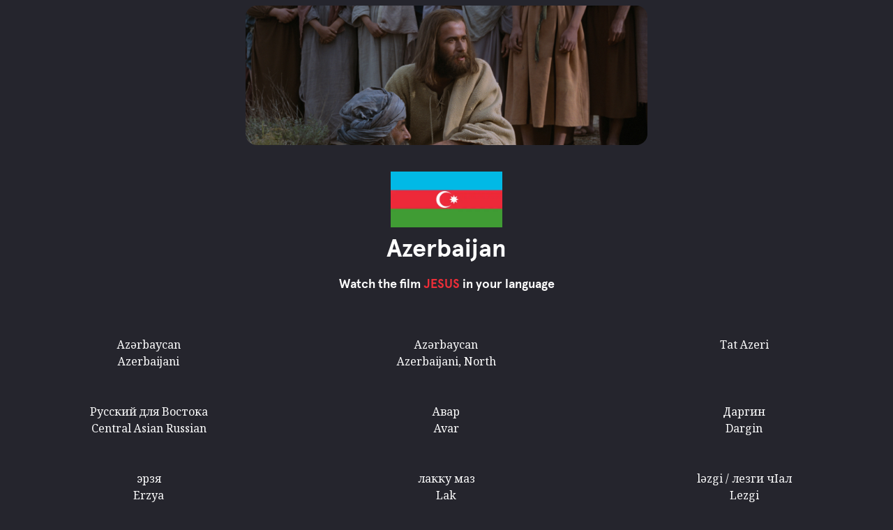

--- FILE ---
content_type: text/css; charset=UTF-8
request_url: https://freejesusfilm.netlify.app/_next/static/css/e5efd9fcf3357fab.css
body_size: 2698
content:
/*
! tailwindcss v3.2.2 | MIT License | https://tailwindcss.com
*/*,:after,:before{box-sizing:border-box;border:0 solid}:after,:before{--tw-content:""}html{line-height:1.5;-webkit-text-size-adjust:100%;-moz-tab-size:4;-o-tab-size:4;tab-size:4;font-family:var(--font-noto-serif);font-feature-settings:normal}body{margin:0;line-height:inherit}hr{height:0;color:inherit;border-top-width:1px}abbr:where([title]){-webkit-text-decoration:underline dotted;text-decoration:underline dotted}h1,h2,h3,h4,h5,h6{font-size:inherit;font-weight:inherit}a{color:inherit;text-decoration:inherit}b,strong{font-weight:bolder}code,kbd,pre,samp{font-family:ui-monospace,SFMono-Regular,Menlo,Monaco,Consolas,Liberation Mono,Courier New,monospace;font-size:1em}small{font-size:80%}sub,sup{font-size:75%;line-height:0;position:relative;vertical-align:baseline}sub{bottom:-.25em}sup{top:-.5em}table{text-indent:0;border-color:inherit;border-collapse:collapse}button,input,optgroup,select,textarea{font-family:inherit;font-size:100%;font-weight:inherit;line-height:inherit;color:inherit;margin:0;padding:0}button,select{text-transform:none}[type=button],[type=reset],[type=submit],button{-webkit-appearance:button;background-color:transparent;background-image:none}:-moz-focusring{outline:auto}:-moz-ui-invalid{box-shadow:none}progress{vertical-align:baseline}::-webkit-inner-spin-button,::-webkit-outer-spin-button{height:auto}[type=search]{-webkit-appearance:textfield;outline-offset:-2px}::-webkit-search-decoration{-webkit-appearance:none}::-webkit-file-upload-button{-webkit-appearance:button;font:inherit}summary{display:list-item}blockquote,dd,dl,figure,h1,h2,h3,h4,h5,h6,hr,p,pre{margin:0}fieldset{margin:0}fieldset,legend{padding:0}menu,ol,ul{list-style:none;margin:0;padding:0}textarea{resize:vertical}input::-moz-placeholder,textarea::-moz-placeholder{opacity:1;color:#9ca3af}input::placeholder,textarea::placeholder{opacity:1;color:#9ca3af}[role=button],button{cursor:pointer}:disabled{cursor:default}audio,canvas,embed,iframe,img,object,svg,video{display:block;vertical-align:middle}img,video{max-width:100%;height:auto}[hidden]{display:none}*,:after,:before{--tw-border-spacing-x:0;--tw-border-spacing-y:0;--tw-translate-x:0;--tw-translate-y:0;--tw-rotate:0;--tw-skew-x:0;--tw-skew-y:0;--tw-scale-x:1;--tw-scale-y:1;--tw-pan-x: ;--tw-pan-y: ;--tw-pinch-zoom: ;--tw-scroll-snap-strictness:proximity;--tw-ordinal: ;--tw-slashed-zero: ;--tw-numeric-figure: ;--tw-numeric-spacing: ;--tw-numeric-fraction: ;--tw-ring-inset: ;--tw-ring-offset-width:0px;--tw-ring-offset-color:#fff;--tw-ring-color:rgba(59,130,246,.5);--tw-ring-offset-shadow:0 0 #0000;--tw-ring-shadow:0 0 #0000;--tw-shadow:0 0 #0000;--tw-shadow-colored:0 0 #0000;--tw-blur: ;--tw-brightness: ;--tw-contrast: ;--tw-grayscale: ;--tw-hue-rotate: ;--tw-invert: ;--tw-saturate: ;--tw-sepia: ;--tw-drop-shadow: ;--tw-backdrop-blur: ;--tw-backdrop-brightness: ;--tw-backdrop-contrast: ;--tw-backdrop-grayscale: ;--tw-backdrop-hue-rotate: ;--tw-backdrop-invert: ;--tw-backdrop-opacity: ;--tw-backdrop-saturate: ;--tw-backdrop-sepia: }::backdrop{--tw-border-spacing-x:0;--tw-border-spacing-y:0;--tw-translate-x:0;--tw-translate-y:0;--tw-rotate:0;--tw-skew-x:0;--tw-skew-y:0;--tw-scale-x:1;--tw-scale-y:1;--tw-pan-x: ;--tw-pan-y: ;--tw-pinch-zoom: ;--tw-scroll-snap-strictness:proximity;--tw-ordinal: ;--tw-slashed-zero: ;--tw-numeric-figure: ;--tw-numeric-spacing: ;--tw-numeric-fraction: ;--tw-ring-inset: ;--tw-ring-offset-width:0px;--tw-ring-offset-color:#fff;--tw-ring-color:rgba(59,130,246,.5);--tw-ring-offset-shadow:0 0 #0000;--tw-ring-shadow:0 0 #0000;--tw-shadow:0 0 #0000;--tw-shadow-colored:0 0 #0000;--tw-blur: ;--tw-brightness: ;--tw-contrast: ;--tw-grayscale: ;--tw-hue-rotate: ;--tw-invert: ;--tw-saturate: ;--tw-sepia: ;--tw-drop-shadow: ;--tw-backdrop-blur: ;--tw-backdrop-brightness: ;--tw-backdrop-contrast: ;--tw-backdrop-grayscale: ;--tw-backdrop-hue-rotate: ;--tw-backdrop-invert: ;--tw-backdrop-opacity: ;--tw-backdrop-saturate: ;--tw-backdrop-sepia: }.container{width:100%}@media (min-width:640px){.container{max-width:640px}}@media (min-width:768px){.container{max-width:768px}}@media (min-width:1024px){.container{max-width:1024px}}@media (min-width:1280px){.container{max-width:1280px}}@media (min-width:1536px){.container{max-width:1536px}}.static{position:static}.m-4{margin:1rem}.mx-auto{margin-left:auto;margin-right:auto}.my-2{margin-top:.5rem;margin-bottom:.5rem}.my-8{margin-top:2rem;margin-bottom:2rem}.my-0{margin-top:0;margin-bottom:0}.my-3{margin-top:.75rem;margin-bottom:.75rem}.my-1{margin-top:.25rem;margin-bottom:.25rem}.my-4{margin-top:1rem;margin-bottom:1rem}.my-12{margin-top:3rem;margin-bottom:3rem}.mb-8{margin-bottom:2rem}.mt-4{margin-top:1rem}.mt-6{margin-top:1.5rem}.mb-3{margin-bottom:.75rem}.mt-12{margin-top:3rem}.ml-1{margin-left:.25rem}.mr-2{margin-right:.5rem}.ml-0\.5{margin-left:.125rem}.ml-0{margin-left:0}.-mt-5{margin-top:-1.25rem}.mb-0{margin-bottom:0}.block{display:block}.inline-block{display:inline-block}.flex{display:flex}.grid{display:grid}.h-20{height:5rem}.h-6{height:1.5rem}.h-5{height:1.25rem}.h-7{height:1.75rem}.min-h-screen{min-height:100vh}.w-full{width:100%}.w-fit{width:-moz-fit-content;width:fit-content}.w-3\/4{width:75%}.w-\[calc\(100vw_-_16px\)\]{width:calc(100vw - 16px)}.max-w-6xl{max-width:72rem}.max-w-5xl{max-width:64rem}.max-w-2xl{max-width:42rem}.flex-grow{flex-grow:1}.-translate-y-\[1px\]{--tw-translate-y:-1px}.-translate-y-1,.-translate-y-\[1px\]{transform:translate(var(--tw-translate-x),var(--tw-translate-y)) rotate(var(--tw-rotate)) skewX(var(--tw-skew-x)) skewY(var(--tw-skew-y)) scaleX(var(--tw-scale-x)) scaleY(var(--tw-scale-y))}.-translate-y-1{--tw-translate-y:-0.25rem}.translate-y-4{--tw-translate-y:1rem;transform:translate(var(--tw-translate-x),var(--tw-translate-y)) rotate(var(--tw-rotate)) skewX(var(--tw-skew-x)) skewY(var(--tw-skew-y)) scaleX(var(--tw-scale-x)) scaleY(var(--tw-scale-y))}.grid-cols-4{grid-template-columns:repeat(4,minmax(0,1fr))}.grid-cols-1{grid-template-columns:repeat(1,minmax(0,1fr))}.flex-col{flex-direction:column}.flex-wrap{flex-wrap:wrap}.items-center{align-items:center}.items-baseline{align-items:baseline}.items-stretch{align-items:stretch}.justify-center{justify-content:center}.gap-5{gap:1.25rem}.gap-6{gap:1.5rem}.gap-2{gap:.5rem}.gap-4{gap:1rem}.rounded-2xl{border-radius:1rem}.rounded-lg{border-radius:.5rem}.rounded-xl{border-radius:.75rem}.rounded-md{border-radius:.375rem}.border{border-width:1px}.border-b{border-bottom-width:1px}.border-solid{border-style:solid}.p-2{padding:.5rem}.px-3{padding-left:.75rem;padding-right:.75rem}.py-1{padding-top:.25rem;padding-bottom:.25rem}.px-1{padding-left:.25rem;padding-right:.25rem}.px-2{padding-left:.5rem;padding-right:.5rem}.px-0{padding-left:0;padding-right:0}.py-2{padding-top:.5rem;padding-bottom:.5rem}.px-4{padding-left:1rem;padding-right:1rem}.pb-10{padding-bottom:2.5rem}.pl-3{padding-left:.75rem}.text-center{text-align:center}.font-sans{font-family:var(--font-noto-serif)}.font-title{font-family:var(--font-apercu-pro)}.text-3xl{font-size:1.875rem;line-height:2.25rem}.text-lg{font-size:1.125rem;line-height:1.75rem}.text-4xl{font-size:2.25rem;line-height:2.5rem}.text-base{font-size:1rem;line-height:1.5rem}.text-xs{font-size:.75rem;line-height:1rem}.text-2xl{font-size:1.5rem;line-height:2rem}.text-xl{font-size:1.25rem;line-height:1.75rem}.font-bold{font-weight:700}.font-medium{font-weight:500}.font-semibold{font-weight:600}.italic{font-style:italic}.leading-snug{line-height:1.375}.leading-none{line-height:1}.text-jf{--tw-text-opacity:1;color:rgb(237 46 56/var(--tw-text-opacity))}.underline{text-decoration-line:underline}.opacity-10{opacity:.1}.opacity-100{opacity:1}.shadow-lg{--tw-shadow:0 10px 15px -3px rgba(0,0,0,.1),0 4px 6px -4px rgba(0,0,0,.1);--tw-shadow-colored:0 10px 15px -3px var(--tw-shadow-color),0 4px 6px -4px var(--tw-shadow-color);box-shadow:var(--tw-ring-offset-shadow,0 0 #0000),var(--tw-ring-shadow,0 0 #0000),var(--tw-shadow)}.drop-shadow-2xl{--tw-drop-shadow:drop-shadow(0 25px 25px rgba(0,0,0,.15))}.drop-shadow-2xl,.filter{filter:var(--tw-blur) var(--tw-brightness) var(--tw-contrast) var(--tw-grayscale) var(--tw-hue-rotate) var(--tw-invert) var(--tw-saturate) var(--tw-sepia) var(--tw-drop-shadow)}.transition-opacity{transition-property:opacity;transition-timing-function:cubic-bezier(.4,0,.2,1);transition-duration:.15s}.transition-colors{transition-property:color,background-color,border-color,text-decoration-color,fill,stroke;transition-timing-function:cubic-bezier(.4,0,.2,1);transition-duration:.15s}.my-break-word{word-break:break-word}:root{--background--paper:#2f303c;--background--paper--highlighted:#3a3c4a;--background:#25252d;--white:#fefefe;--black:#26262e}*{box-sizing:border-box}#__next,body,html{background-color:var(--background);color:var(--white);font-family:var(--font-noto-serif);padding:0;margin:0;min-height:100%;overflow:hidden}h1,h2,h3,h4,h5,h6{font-family:var(--font-aperco-pro)}html{overflow-y:scroll}.react-autosuggest__container{position:relative}.react-autosuggest__input{width:19.6rem;height:40px;padding:10px 15px;font-family:var(--font-noto-serif);font-weight:300;font-size:1.2rem;border-radius:4px;background-color:transparent}.react-autosuggest__input--focused{outline:none}.react-autosuggest__input--open{border-bottom-left-radius:0;border-bottom-right-radius:0}.react-autosuggest__suggestions-container{display:none}.react-autosuggest__suggestions-container--open{display:block;position:absolute;top:51px;width:280px;border:1px solid #aaa;background-color:var(--background--paper);font-family:var(--font-noto-serif);font-weight:300;font-size:16px;border-bottom-left-radius:4px;border-bottom-right-radius:4px;z-index:2}.react-autosuggest__suggestions-list{margin:0;padding:0;list-style-type:none}.react-autosuggest__suggestion{cursor:pointer;padding:10px 20px}.react-autosuggest__suggestion--highlighted{background-color:var(--background--paper--highlighted)}div.react-autosuggest__suggestions-container{max-height:400px;width:100%;overflow:auto}.hover\:underline:hover{text-decoration-line:underline}.hover\:opacity-80:hover{opacity:.8}@media (min-width:640px){.sm\:grid-cols-2{grid-template-columns:repeat(2,minmax(0,1fr))}}@media (min-width:768px){.md\:grid-cols-6{grid-template-columns:repeat(6,minmax(0,1fr))}}@media (min-width:1024px){.lg\:grid-cols-8{grid-template-columns:repeat(8,minmax(0,1fr))}.lg\:grid-cols-3{grid-template-columns:repeat(3,minmax(0,1fr))}}.\[\&_h1\]\:font-title h1,.\[\&_h2\]\:font-title h2,.\[\&_h3\]\:font-title h3,.\[\&_h4\]\:font-title h4,.\[\&_h5\]\:font-title h5,.\[\&_h6\]\:font-title h6{font-family:var(--font-apercu-pro)}.\[\&_iframe\]\:mx-auto iframe{margin-left:auto;margin-right:auto}@font-face{font-family:__jfpApercuPro_553f53;src:url(/_next/static/media/014f287f76afa603-s.p.otf) format("opentype");font-display:swap;font-weight:400}@font-face{font-family:__jfpApercuPro_553f53;src:url(/_next/static/media/87439a1160079ac0-s.p.otf) format("opentype");font-display:swap;font-weight:400;font-style:italic}@font-face{font-family:__jfpApercuPro_553f53;src:url(/_next/static/media/f2662f499e89b786-s.p.otf) format("opentype");font-display:swap;font-weight:700}@font-face{font-family:__jfpApercuPro_553f53;src:url(/_next/static/media/c81bf165ad18eff2-s.p.otf) format("opentype");font-display:swap;font-weight:700;font-style:italic}@font-face{font-family:__jfpApercuPro_Fallback_553f53;src:local("Arial");ascent-override:78.25%;descent-override:21.05%;line-gap-override:0.00%;size-adjust:100.71%}.__className_553f53{font-family:__jfpApercuPro_553f53,__jfpApercuPro_Fallback_553f53}.__variable_553f53{--font-apercu-pro:"__jfpApercuPro_553f53","__jfpApercuPro_Fallback_553f53"}@font-face{font-family:"__jfpNotoSerif_d01dfa";src:url(/_next/static/media/751e189c6db92502-s.p.ttf) format("truetype");font-display:swap;font-weight:400}@font-face{font-family:"__jfpNotoSerif_Fallback_d01dfa";src:local("Arial");ascent-override:98.01%;descent-override:26.80%;line-gap-override:0.00%;size-adjust:108.97%}.__className_d01dfa{font-family:"__jfpNotoSerif_d01dfa","__jfpNotoSerif_Fallback_d01dfa";font-weight:400}.__variable_d01dfa{--font-noto-serif:"__jfpNotoSerif_d01dfa","__jfpNotoSerif_Fallback_d01dfa"}

--- FILE ---
content_type: application/javascript; charset=UTF-8
request_url: https://freejesusfilm.netlify.app/_next/static/chunks/pages/index-cb42d68fb5fd9911.js
body_size: 39032
content:
(self.webpackChunk_N_E=self.webpackChunk_N_E||[]).push([[405],{8312:function(a,e,n){(window.__NEXT_P=window.__NEXT_P||[]).push(["/",function(){return n(9232)}])},9232:function(a,e,n){"use strict";n.r(e),n.d(e,{default:function(){return N}});var i=n(5893),t=n(9008),l=n.n(t),p=n(1664),g=n.n(p),u=n(8726),s=n(5724),m=n(1163),r=n(7294),f=n(8808),y=n.n(f),h=n(8427),o=JSON.parse('{"Aari":{"name":"Aari","nameScript":"","link":"https://freejesusfilm.netlify.app/language/aari","type":"language"},"Abanglekuo":{"name":"Abanglekuo","nameScript":"","link":"https://freejesusfilm.netlify.app/language/abanglekuo","type":"language"},"Abau":{"name":"Abau","nameScript":"","link":"https://freejesusfilm.netlify.app/language/abau","type":"language"},"Abidji":{"name":"Abidji","nameScript":"","link":"https://freejesusfilm.netlify.app/language/abidji","type":"language"},"Abkhaz":{"name":"Abkhaz","nameScript":"Аԥсуа","link":"https://freejesusfilm.netlify.app/language/abkhaz","type":"language"},"Abureni":{"name":"Abureni","nameScript":"Aḇureni","link":"https://freejesusfilm.netlify.app/language/abureni","type":"language"},"Acateco":{"name":"Acateco","nameScript":"Akateko","link":"https://freejesusfilm.netlify.app/language/acateco","type":"language"},"Acchami":{"name":"Acchami","nameScript":"अछामी","link":"https://freejesusfilm.netlify.app/language/acchami","type":"language"},"Aceh":{"name":"Aceh","nameScript":"بهسا اچيه","link":"https://freejesusfilm.netlify.app/language/aceh","type":"language"},"Ache":{"name":"Ache","nameScript":"Ach\xe9, Guayak\xed","link":"https://freejesusfilm.netlify.app/language/ache","type":"language"},"Achi, Rabinal":{"name":"Achi, Rabinal","nameScript":"","link":"https://freejesusfilm.netlify.app/language/achi-rabinal","type":"language"},"Acholi":{"name":"Acholi","nameScript":"","link":"https://freejesusfilm.netlify.app/language/acholi","type":"language"},"Achuar-Shiwiar":{"name":"Achuar-Shiwiar","nameScript":"","link":"https://freejesusfilm.netlify.app/language/achuar-shiwiar","type":"language"},"Adangme":{"name":"Adangme","nameScript":"Adaŋgbi","link":"https://freejesusfilm.netlify.app/language/adangme","type":"language"},"Adele":{"name":"Adele","nameScript":"","link":"https://freejesusfilm.netlify.app/language/adele","type":"language"},"Adi":{"name":"Adi","nameScript":"","link":"https://freejesusfilm.netlify.app/language/adi","type":"language"},"Adioukrou":{"name":"Adioukrou","nameScript":"","link":"https://freejesusfilm.netlify.app/language/adioukrou","type":"language"},"Adonara":{"name":"Adonara","nameScript":"","link":"https://freejesusfilm.netlify.app/language/adonara","type":"language"},"Adygey":{"name":"Adygey","nameScript":"Адыгабзэ","link":"https://freejesusfilm.netlify.app/language/adygey","type":"language"},"Adzera":{"name":"Adzera","nameScript":"","link":"https://freejesusfilm.netlify.app/language/adzera","type":"language"},"Afar":{"name":"Afar","nameScript":"","link":"https://freejesusfilm.netlify.app/language/afar","type":"language"},"Afrikaans":{"name":"Afrikaans","nameScript":"","link":"https://freejesusfilm.netlify.app/language/afrikaans","type":"language"},"Agabag":{"name":"Agabag","nameScript":"Bahasa Agabag","link":"https://freejesusfilm.netlify.app/language/agabag","type":"language"},"Agarabi":{"name":"Agarabi","nameScript":"","link":"https://freejesusfilm.netlify.app/language/agarabi","type":"language"},"Agatu":{"name":"Agatu","nameScript":"","link":"https://freejesusfilm.netlify.app/language/agatu","type":"language"},"Aghem":{"name":"Aghem","nameScript":"","link":"https://freejesusfilm.netlify.app/language/aghem","type":"language"},"Agusan-Surigao Manobo":{"name":"Agusan-Surigao Manobo","nameScript":"","link":"https://freejesusfilm.netlify.app/language/agusan-surigao-manobo","type":"language"},"Ahanta":{"name":"Ahanta","nameScript":"","link":"https://freejesusfilm.netlify.app/language/ahanta","type":"language"},"Ahirani":{"name":"Ahirani","nameScript":"अहिराणी","link":"https://freejesusfilm.netlify.app/language/ahirani","type":"language"},"A-Hmao":{"name":"A-Hmao","nameScript":"","link":"https://freejesusfilm.netlify.app/language/a-hmao","type":"language"},"Aikana":{"name":"Aikana","nameScript":"Aikan\xe3","link":"https://freejesusfilm.netlify.app/language/aikana","type":"language"},"Aja-Gbe":{"name":"Aja-Gbe","nameScript":"","link":"https://freejesusfilm.netlify.app/language/aja-gbe","type":"language"},"Akan: Twi":{"name":"Akan: Twi","nameScript":"","link":"https://freejesusfilm.netlify.app/language/akan-twi","type":"language"},"Akan-Fante":{"name":"Akan-Fante","nameScript":"","link":"https://freejesusfilm.netlify.app/language/akan-fante","type":"language"},"Akebu":{"name":"Akebu","nameScript":"","link":"https://freejesusfilm.netlify.app/language/akebu","type":"language"},"Akeu":{"name":"Akeu","nameScript":"Gaolkheel daoq","link":"https://freejesusfilm.netlify.app/language/akeu","type":"language"},"Akha":{"name":"Akha","nameScript":"","link":"https://freejesusfilm.netlify.app/language/akha","type":"language"},"Aklanon":{"name":"Aklanon","nameScript":"","link":"https://freejesusfilm.netlify.app/language/aklanon","type":"language"},"Akoose":{"name":"Akoose","nameScript":"","link":"https://freejesusfilm.netlify.app/language/akoose","type":"language"},"Akposo":{"name":"Akposo","nameScript":"","link":"https://freejesusfilm.netlify.app/language/akposo","type":"language"},"Alaba":{"name":"Alaba","nameScript":"","link":"https://freejesusfilm.netlify.app/language/alaba","type":"language"},"Alagwa":{"name":"Alagwa","nameScript":"Alagwaisa","link":"https://freejesusfilm.netlify.app/language/alagwa","type":"language"},"Albanian":{"name":"Albanian","nameScript":"Shqip","link":"https://freejesusfilm.netlify.app/language/albanian","type":"language"},"Albanian - Magdalean":{"name":"Albanian - Magdalean","nameScript":"Shqip","link":"https://freejesusfilm.netlify.app/language/albanian-m","type":"language"},"Albanian, Kosovar":{"name":"Albanian, Kosovar","nameScript":"Shqip (geg)","link":"https://freejesusfilm.netlify.app/language/albanian-kosovar","type":"language"},"Ale, Gawwada":{"name":"Ale, Gawwada","nameScript":"","link":"https://freejesusfilm.netlify.app/language/ale-gawwada","type":"language"},"Alis I Ron":{"name":"Alis I Ron","nameScript":"","link":"https://freejesusfilm.netlify.app/language/alis-i-ron","type":"language"},"Altai":{"name":"Altai","nameScript":"алтай тил","link":"https://freejesusfilm.netlify.app/language/altai","type":"language"},"Alur":{"name":"Alur","nameScript":"","link":"https://freejesusfilm.netlify.app/language/alur","type":"language"},"Amam":{"name":"Amam","nameScript":"","link":"https://freejesusfilm.netlify.app/language/amam","type":"language"},"Amanab":{"name":"Amanab","nameScript":"","link":"https://freejesusfilm.netlify.app/language/amanab","type":"language"},"Ambae, East":{"name":"Ambae, East","nameScript":"","link":"https://freejesusfilm.netlify.app/language/ambae-east","type":"language"},"Ambai":{"name":"Ambai","nameScript":"","link":"https://freejesusfilm.netlify.app/language/ambai","type":"language"},"Ambrym, Southeast":{"name":"Ambrym, Southeast","nameScript":"","link":"https://freejesusfilm.netlify.app/language/ambrym","type":"language"},"Amdo, Tibetan":{"name":"Amdo, Tibetan","nameScript":"ཨ་མདོའི་སྐད་","link":"https://freejesusfilm.netlify.app/language/amdo","type":"language"},"American Sign Language":{"name":"American Sign Language","nameScript":"","link":"https://freejesusfilm.netlify.app/language/american-sign-language","type":"language"},"Amharic":{"name":"Amharic","nameScript":"አማርኛ","link":"https://freejesusfilm.netlify.app/language/amharic","type":"language"},"Amuzgo, Guerrero":{"name":"Amuzgo, Guerrero","nameScript":"","link":"https://freejesusfilm.netlify.app/language/amuzgo-guerrero","type":"language"},"Amuzgo, Oaxaca":{"name":"Amuzgo, Oaxaca","nameScript":"","link":"https://freejesusfilm.netlify.app/language/amuzgo-oaxaca","type":"language"},"Anaang":{"name":"Anaang","nameScript":"","link":"https://freejesusfilm.netlify.app/language/anaang","type":"language"},"Andio":{"name":"Andio","nameScript":"","link":"https://freejesusfilm.netlify.app/language/andio","type":"language"},"Angaataha":{"name":"Angaataha","nameScript":"","link":"https://freejesusfilm.netlify.app/language/angaataha","type":"language"},"Angal Heneng":{"name":"Angal Heneng","nameScript":"","link":"https://freejesusfilm.netlify.app/language/angal-heneng","type":"language"},"Angika":{"name":"Angika","nameScript":"भाषा- अंगिका","link":"https://freejesusfilm.netlify.app/language/angika","type":"language"},"Anjam":{"name":"Anjam","nameScript":"","link":"https://freejesusfilm.netlify.app/language/anjam","type":"language"},"Ansus":{"name":"Ansus","nameScript":"","link":"https://freejesusfilm.netlify.app/language/ansus","type":"language"},"Antandroy":{"name":"Antandroy","nameScript":"Tandroy","link":"https://freejesusfilm.netlify.app/language/malagasy-antandroy","type":"language"},"Anuak":{"name":"Anuak","nameScript":"","link":"https://freejesusfilm.netlify.app/language/anuak","type":"language"},"Anufo":{"name":"Anufo","nameScript":"","link":"https://freejesusfilm.netlify.app/language/anufo","type":"language"},"Anyin":{"name":"Anyin","nameScript":"Anyin,Agni, Agny, and Anyi.","link":"https://freejesusfilm.netlify.app/language/anyin","type":"language"},"Ao":{"name":"Ao","nameScript":"","link":"https://freejesusfilm.netlify.app/language/ao","type":"language"},"Aokha":{"name":"Aokha","nameScript":"Aokho","link":"https://freejesusfilm.netlify.app/language/aokha","type":"language"},"Apinaye":{"name":"Apinaye","nameScript":"Apurin\xe3","link":"https://freejesusfilm.netlify.app/language/apinaye","type":"language"},"Apurina":{"name":"Apurina","nameScript":"Apurin\xe3, or Ipurina.","link":"https://freejesusfilm.netlify.app/language/apurina","type":"language"},"Arabic":{"name":"Arabic","nameScript":"عربية فصحى","link":"https://freejesusfilm.netlify.app/language/arabic","isCommon":"TRUE","type":"language"},"Arabic, Algerian Spoken":{"name":"Arabic, Algerian Spoken","nameScript":"عربي جزائري","link":"https://freejesusfilm.netlify.app/language/arabic-algerian","type":"language"},"Arabic, Bedouin":{"name":"Arabic, Bedouin","nameScript":"عربي بدوي","link":"https://freejesusfilm.netlify.app/language/arabic-bedouin","type":"language"},"Arabic, Chadian Spoken":{"name":"Arabic, Chadian Spoken","nameScript":"عربي تشاد","link":"https://freejesusfilm.netlify.app/language/arabic-chadian-spoken","type":"language"},"Arabic, Egyptian Colloquial":{"name":"Arabic, Egyptian Colloquial","nameScript":"عربي مصري","link":"https://freejesusfilm.netlify.app/language/arabic-egyptian-colloquial","type":"language"},"Arabic, Gulf":{"name":"Arabic, Gulf","nameScript":"عربي حساني","link":"https://freejesusfilm.netlify.app/language/arabic-gulf","type":"language"},"Arabic, Hassaniya":{"name":"Arabic, Hassaniya","nameScript":"عربي حساني","link":"https://freejesusfilm.netlify.app/language/arabic-hassaniya","type":"language"},"Arabic, Hijazi":{"name":"Arabic, Hijazi","nameScript":"عربي خليجي","link":"https://freejesusfilm.netlify.app/language/arabic-hijazi","type":"language"},"Arabic, Iraqi Baghdadi":{"name":"Arabic, Iraqi Baghdadi","nameScript":"عربي عراقي بغدادي","link":"https://freejesusfilm.netlify.app/language/arabic-iraqi-baghdadi","type":"language"},"Arabic, Libyan":{"name":"Arabic, Libyan","nameScript":"عربي ليبي","link":"https://freejesusfilm.netlify.app/language/arabic-libyan","type":"language"},"Arabic, Mardini":{"name":"Arabic, Mardini","nameScript":"عربي، مارديني","link":"https://freejesusfilm.netlify.app/language/arabic-mardini","type":"language"},"Arabic, Modern Standard":{"name":"Arabic, Modern Standard","nameScript":"عربية فصحى","link":"https://freejesusfilm.netlify.app/language/arabic-modern-standard","type":"language"},"Arabic, Modern Standard - children\'s":{"name":"Arabic, Modern Standard - children\'s","nameScript":"عربية فصحى","link":"https://freejesusfilm.netlify.app/language/childrens-arabic-modern-standard","type":"language"},"Arabic, Modern Standard - Christmas Story":{"name":"Arabic, Modern Standard - Christmas Story","nameScript":"عربية فصحى","link":"https://freejesusfilm.netlify.app/language/christmas-arabic-modern-standard","type":"language"},"Arabic, Modern Standard - Easter Story":{"name":"Arabic, Modern Standard - Easter Story","nameScript":"عربية فصحى","link":"https://freejesusfilm.netlify.app/language/easter-arabic-modern-standard","type":"language"},"Arabic, Modern Standard - Magdalena":{"name":"Arabic, Modern Standard - Magdalena","nameScript":"عربية فصحى","link":"https://freejesusfilm.netlify.app/language/magdalena-arabic-modern-standard","type":"language"},"Arabic, Modern Standard (Egyptian)":{"name":"Arabic, Modern Standard (Egyptian)","nameScript":"عربي مصري فصيح","link":"https://freejesusfilm.netlify.app/language/arabic-egyptian-modern-standard","type":"language"},"Arabic, Modern Standard (Sharif)":{"name":"Arabic, Modern Standard (Sharif)","nameScript":"عربية فصحى (شريف)","link":"https://freejesusfilm.netlify.app/language/arabic-modern-standard-sharif","type":"language"},"Arabic, Moroccan Spoken":{"name":"Arabic, Moroccan Spoken","nameScript":"عربي مغربي","link":"https://freejesusfilm.netlify.app/language/arabic-moroccan","type":"language"},"Arabic, North African":{"name":"Arabic, North African","nameScript":"عربي ، شمال أفريقي","link":"https://freejesusfilm.netlify.app/language/arabic-north-african","type":"language"},"Arabic, Palestinian":{"name":"Arabic, Palestinian","nameScript":"عربي فلسطيني","link":"https://freejesusfilm.netlify.app/language/arabic-palestinian","type":"language"},"Arabic, Saidi Spoken":{"name":"Arabic, Saidi Spoken","nameScript":"عربي صعيدي","link":"https://freejesusfilm.netlify.app/language/arabic-saidi-spoken","type":"language"},"Arabic, Sudanese Spoken":{"name":"Arabic, Sudanese Spoken","nameScript":"عربي سوداني","link":"https://freejesusfilm.netlify.app/language/arabic-sudanese","type":"language"},"Arabic, Ta\'Izzi Yemeni":{"name":"Arabic, Ta\'Izzi Yemeni","nameScript":"عربي يمني","link":"https://freejesusfilm.netlify.app/language/arabic-taizzi-yemeni","type":"language"},"Arabic, Tunisian":{"name":"Arabic, Tunisian","nameScript":"عربي تونسي","link":"https://freejesusfilm.netlify.app/language/arabic-tunisian","type":"language"},"Aralle":{"name":"Aralle","nameScript":"Tabulahan","link":"https://freejesusfilm.netlify.app/language/aralle","type":"language"},"Aramba":{"name":"Aramba","nameScript":"","link":"https://freejesusfilm.netlify.app/language/aramba","type":"language"},"Are":{"name":"Are","nameScript":"","link":"https://freejesusfilm.netlify.app/language/are","type":"language"},"Arifama-Miniafia":{"name":"Arifama-Miniafia","nameScript":"","link":"https://freejesusfilm.netlify.app/language/arifama-miniafia","type":"language"},"Aringa":{"name":"Aringa","nameScript":"","link":"https://freejesusfilm.netlify.app/language/aringa","type":"language"},"Armenian":{"name":"Armenian","nameScript":"Հայերեն","link":"https://freejesusfilm.netlify.app/language/armenian","type":"language"},"Armenian - children\'s":{"name":"Armenian - children\'s","nameScript":"Հայերեն","link":"https://freejesusfilm.netlify.app/language/childrens-armenian","type":"language"},"Armenian - Magdalena":{"name":"Armenian - Magdalena","nameScript":"Հայերեն","link":"https://freejesusfilm.netlify.app/language/magdalena-armenian","type":"language"},"Armenian, Eastern":{"name":"Armenian, Eastern","nameScript":"Հայերեն","link":"https://freejesusfilm.netlify.app/language/armenian","isCommon":"TRUE","type":"language"},"Armenian, Eastern - Christmas Story":{"name":"Armenian, Eastern - Christmas Story","nameScript":"Հայերեն","link":"https://freejesusfilm.netlify.app/language/christmas-armenian","type":"language"},"Armenian, Eastern - Easter Story":{"name":"Armenian, Eastern - Easter Story","nameScript":"Հայերեն","link":"https://freejesusfilm.netlify.app/language/easter-armenian","type":"language"},"Armenian, Western":{"name":"Armenian, Western","nameScript":"Հայկական, արեւմտյան","link":"https://freejesusfilm.netlify.app/language/armenian-western","type":"language"},"Arosi":{"name":"Arosi","nameScript":"","link":"https://freejesusfilm.netlify.app/language/arosi","type":"language"},"Arumanian":{"name":"Arumanian","nameScript":"Arm\xe3n-Makedon","link":"https://freejesusfilm.netlify.app/language/arumanian","type":"language"},"Asante Twi":{"name":"Asante Twi","nameScript":"Twi","link":"https://freejesusfilm.netlify.app/language/asante-twi","type":"language"},"Ashaninka":{"name":"Ashaninka","nameScript":"Ash\xe1ninka","link":"https://freejesusfilm.netlify.app/language/ashaninka","type":"language"},"Asheninca Pichis":{"name":"Asheninca Pichis","nameScript":"","link":"https://freejesusfilm.netlify.app/language/asheninca-pichis","type":"language"},"Assamese":{"name":"Assamese","nameScript":"অসমীয়া","link":"https://freejesusfilm.netlify.app/language/assamese","type":"language"},"Assamese Muslim":{"name":"Assamese Muslim","nameScript":"","link":"https://freejesusfilm.netlify.app/language/assamese-muslim","type":"language"},"Assyrian":{"name":"Assyrian","nameScript":"ܠܫܢܐܐܬܘܪܝܐ","link":"https://freejesusfilm.netlify.app/language/assyrian","type":"language"},"Ateso":{"name":"Ateso","nameScript":"","link":"https://freejesusfilm.netlify.app/language/ateso","type":"language"},"Athpariya":{"name":"Athpariya","nameScript":"अठपरिया","link":"https://freejesusfilm.netlify.app/language/athpariya","type":"language"},"Atitlan Mixe":{"name":"Atitlan Mixe","nameScript":"","link":"https://freejesusfilm.netlify.app/language/mixe-atitlan","type":"language"},"Auhelawa":{"name":"Auhelawa","nameScript":"","link":"https://freejesusfilm.netlify.app/language/auhelawa","type":"language"},"Aukaans":{"name":"Aukaans","nameScript":"","link":"https://freejesusfilm.netlify.app/language/aukaans","type":"language"},"Avar":{"name":"Avar","nameScript":"Aвар","link":"https://freejesusfilm.netlify.app/language/avar","type":"language"},"Avikam":{"name":"Avikam","nameScript":"","link":"https://freejesusfilm.netlify.app/language/avikam","type":"language"},"Avokaya":{"name":"Avokaya","nameScript":"","link":"https://freejesusfilm.netlify.app/language/avokaya","type":"language"},"Awad Bing":{"name":"Awad Bing","nameScript":"","link":"https://freejesusfilm.netlify.app/language/awad-bing","type":"language"},"Awadhi":{"name":"Awadhi","nameScript":"Avadhī / अवधी / औधी","link":"https://freejesusfilm.netlify.app/language/awadhi","type":"language"},"Awadhi, Nepal":{"name":"Awadhi, Nepal","nameScript":"नेपाली","link":"https://freejesusfilm.netlify.app/language/awadhi-nepal","type":"language"},"Awajun":{"name":"Awajun","nameScript":"","link":"https://freejesusfilm.netlify.app/language/awajun","type":"language"},"Awak":{"name":"Awak","nameScript":"Awak (Yebu)","link":"https://freejesusfilm.netlify.app/language/awak","type":"language"},"Awgni":{"name":"Awgni","nameScript":"Awiya / አዊኛ","link":"https://freejesusfilm.netlify.app/language/awgni","type":"language"},"Awing":{"name":"Awing","nameScript":"","link":"https://freejesusfilm.netlify.app/language/awing","type":"language"},"Aymara, Central":{"name":"Aymara, Central","nameScript":"","link":"https://freejesusfilm.netlify.app/language/aymara-central","type":"language"},"Ayoreo":{"name":"Ayoreo","nameScript":"","link":"https://freejesusfilm.netlify.app/language/ayoreo","type":"language"},"Ayta, Abellen":{"name":"Ayta, Abellen","nameScript":"","link":"https://freejesusfilm.netlify.app/language/ayta-abellen","type":"language"},"Ayta, Ambala":{"name":"Ayta, Ambala","nameScript":"","link":"https://freejesusfilm.netlify.app/language/ayta-ambala","type":"language"},"Ayta, Mag-Antsi":{"name":"Ayta, Mag-Antsi","nameScript":"","link":"https://freejesusfilm.netlify.app/language/ayta-mag-antsi","type":"language"},"Ayta, Mag-Indi":{"name":"Ayta, Mag-Indi","nameScript":"","link":"https://freejesusfilm.netlify.app/language/ayta-mag-indi","type":"language"},"Azerbaijani":{"name":"Azerbaijani","nameScript":"Azərbaycan","link":"https://freejesusfilm.netlify.app/language/azerbaijani-north","type":"language"},"Azerbaijani, Iran":{"name":"Azerbaijani, Iran","nameScript":"آذربایجانی","link":"https://freejesusfilm.netlify.app/language/azerbaijani-iran","type":"language"},"Azerbaijani, North":{"name":"Azerbaijani, North","nameScript":"Azərbaycan","link":"https://freejesusfilm.netlify.app/language/azerbaijani-north","type":"language"},"Azha":{"name":"Azha","nameScript":"A djaw","link":"https://freejesusfilm.netlify.app/language/azha","type":"language"},"Aztec Nahuatl Guerrero":{"name":"Aztec Nahuatl Guerrero","nameScript":"","link":"https://freejesusfilm.netlify.app/language/aztec","type":"language"},"Babanki":{"name":"Babanki","nameScript":"","link":"https://freejesusfilm.netlify.app/language/babanki","type":"language"},"Bacama-Bwatiye":{"name":"Bacama-Bwatiye","nameScript":"","link":"https://freejesusfilm.netlify.app/language/bacama-bwatiye","type":"language"},"Bada":{"name":"Bada","nameScript":"","link":"https://freejesusfilm.netlify.app/language/bada","type":"language"},"Badaga":{"name":"Badaga","nameScript":"படுக, ಬಡಗ, ബഡഗ","link":"https://freejesusfilm.netlify.app/language/badaga","type":"language"},"Bade":{"name":"Bade","nameScript":"","link":"https://freejesusfilm.netlify.app/language/bade","type":"language"},"Bado Parja":{"name":"Bado Parja","nameScript":"","link":"https://freejesusfilm.netlify.app/language/bado-parja","type":"language"},"Baeggu":{"name":"Baeggu","nameScript":"","link":"https://freejesusfilm.netlify.app/language/baeggu","type":"language"},"Baelelea":{"name":"Baelelea","nameScript":"","link":"https://freejesusfilm.netlify.app/language/baelelea","type":"language"},"Bafut":{"name":"Bafut","nameScript":"","link":"https://freejesusfilm.netlify.app/language/bafut","type":"language"},"Bagheli":{"name":"Bagheli","nameScript":"बघेली","link":"https://freejesusfilm.netlify.app/language/bagheli","type":"language"},"Bagri":{"name":"Bagri","nameScript":"बागड़ी","link":"https://freejesusfilm.netlify.app/language/bagri","type":"language"},"Bahnar":{"name":"Bahnar","nameScript":"","link":"https://freejesusfilm.netlify.app/language/bahnar","type":"language"},"Bai":{"name":"Bai","nameScript":"白语","link":"https://freejesusfilm.netlify.app/language/bai","type":"language"},"Bai, Southern":{"name":"Bai, Southern","nameScript":"","link":"https://freejesusfilm.netlify.app/language/bai-southern","type":"language"},"Baitadeli":{"name":"Baitadeli","nameScript":"बैतडेली","link":"https://freejesusfilm.netlify.app/language/baitadeli","type":"language"},"Bajau, Indonesian":{"name":"Bajau, Indonesian","nameScript":"Bajau (Sama)","link":"https://freejesusfilm.netlify.app/language/bajau-indonesian","type":"language"},"Bajhangi":{"name":"Bajhangi","nameScript":"बझांगी","link":"https://freejesusfilm.netlify.app/language/bajhangi","type":"language"},"Bajureli":{"name":"Bajureli","nameScript":"बाजुरेली","link":"https://freejesusfilm.netlify.app/language/bajureli","type":"language"},"Baka":{"name":"Baka","nameScript":"Bak\xe1","link":"https://freejesusfilm.netlify.app/language/baka","type":"language"},"Bakairi":{"name":"Bakairi","nameScript":"","link":"https://freejesusfilm.netlify.app/language/bakairi","type":"language"},"Bakhtiari":{"name":"Bakhtiari","nameScript":"بختیاری","link":"https://freejesusfilm.netlify.app/language/bakhtiari","type":"language"},"Bakumpai":{"name":"Bakumpai","nameScript":"","link":"https://freejesusfilm.netlify.app/language/bakumpai","type":"language"},"Bakwe":{"name":"Bakwe","nameScript":"","link":"https://freejesusfilm.netlify.app/language/bakwe","type":"language"},"Balangao":{"name":"Balangao","nameScript":"","link":"https://freejesusfilm.netlify.app/language/balangao","type":"language"},"Balangin, Indo":{"name":"Balangin, Indo","nameScript":"","link":"https://freejesusfilm.netlify.app/language/balangin-indo","type":"language"},"Balanta":{"name":"Balanta","nameScript":"","link":"https://freejesusfilm.netlify.app/language/balanta","type":"language"},"Balanta-Ganja":{"name":"Balanta-Ganja","nameScript":"","link":"https://freejesusfilm.netlify.app/language/balanta-ganja","type":"language"},"Balantak":{"name":"Balantak","nameScript":"","link":"https://freejesusfilm.netlify.app/language/balantak","type":"language"},"Balanta-Naga":{"name":"Balanta-Naga","nameScript":"","link":"https://freejesusfilm.netlify.app/language/balanta-naga","type":"language"},"Bali":{"name":"Bali","nameScript":"","link":"https://freejesusfilm.netlify.app/language/bali-madya","type":"language"},"Bali, Madya":{"name":"Bali, Madya","nameScript":"","link":"https://freejesusfilm.netlify.app/language/bali-madya","type":"language"},"Balkar":{"name":"Balkar","nameScript":"къарачай-малкъар тил","link":"https://freejesusfilm.netlify.app/language/balkar","type":"language"},"Balochi, Eastern":{"name":"Balochi, Eastern","nameScript":"بلوچی، شرقی","link":"https://freejesusfilm.netlify.app/language/balochi-eastern","type":"language"},"Balochi, Southern":{"name":"Balochi, Southern","nameScript":"بلوچی، جنوب","link":"https://freejesusfilm.netlify.app/language/balochi-southern","type":"language"},"Balochi, Western":{"name":"Balochi, Western","nameScript":"بلوچي، غربي","link":"https://freejesusfilm.netlify.app/language/balochi","type":"language"},"Balti":{"name":"Balti","nameScript":"بلتی","link":"https://freejesusfilm.netlify.app/language/balti","type":"language"},"Bambam":{"name":"Bambam","nameScript":"","link":"https://freejesusfilm.netlify.app/language/bambam","type":"language"},"Bambara":{"name":"Bambara","nameScript":"Bamanankan","link":"https://freejesusfilm.netlify.app/language/bambara","type":"language"},"Bamu":{"name":"Bamu","nameScript":"","link":"https://freejesusfilm.netlify.app/language/bamu","type":"language"},"Bamun":{"name":"Bamun","nameScript":"","link":"https://freejesusfilm.netlify.app/language/bamun","type":"language"},"Bana":{"name":"Bana","nameScript":"","link":"https://freejesusfilm.netlify.app/language/bana","type":"language"},"Banda-Linda":{"name":"Banda-Linda","nameScript":"","link":"https://freejesusfilm.netlify.app/language/banda-linda","type":"language"},"Bandi":{"name":"Bandi","nameScript":"","link":"https://freejesusfilm.netlify.app/language/bandi","type":"language"},"Bandial":{"name":"Bandial","nameScript":"Banjal","link":"https://freejesusfilm.netlify.app/language/bandial","type":"language"},"Banggai":{"name":"Banggai","nameScript":"","link":"https://freejesusfilm.netlify.app/language/banggai","type":"language"},"Bangjinge":{"name":"Bangjinge","nameScript":"","link":"https://freejesusfilm.netlify.app/language/bangjinge","type":"language"},"Bangka":{"name":"Bangka","nameScript":"","link":"https://freejesusfilm.netlify.app/language/bangka","type":"language"},"Bangla":{"name":"Bangla","nameScript":"বাংলা (বাংলাদেশ)","link":"https://freejesusfilm.netlify.app/language/bangla","isCommon":"TRUE","type":"language"},"Bangla - children\'s":{"name":"Bangla - children\'s","nameScript":"বাংলা (বাংলাদেশ)","link":"https://freejesusfilm.netlify.app/language/childrens-bangla-muslim","type":"language"},"Bangla - Christmas Story":{"name":"Bangla - Christmas Story","nameScript":"বাংলা (বাংলাদেশ)","link":"https://freejesusfilm.netlify.app/language/christmas-bangla-muslim","type":"language"},"Bangla - Easter Story":{"name":"Bangla - Easter Story","nameScript":"বাংলা (বাংলাদেশ)","link":"https://freejesusfilm.netlify.app/language/easter-bangla-muslim","type":"language"},"Bangla, Muslim":{"name":"Bangla, Muslim","nameScript":"","link":"https://freejesusfilm.netlify.app/language/bangla-muslim","type":"language"},"Banjar":{"name":"Banjar","nameScript":"","link":"https://freejesusfilm.netlify.app/language/banjar","type":"language"},"Bantawa Rai":{"name":"Bantawa Rai","nameScript":"","link":"https://freejesusfilm.netlify.app/language/bantawa-rai","type":"language"},"Bantoanon":{"name":"Bantoanon","nameScript":"","link":"https://freejesusfilm.netlify.app/language/bantoanon","type":"language"},"Bara":{"name":"Bara","nameScript":"","link":"https://freejesusfilm.netlify.app/language/bara","type":"language"},"Bara Tharu":{"name":"Bara Tharu","nameScript":"भसाके नाम :-बारा थारु","link":"https://freejesusfilm.netlify.app/language/bara-tharu","type":"language"},"Bareli":{"name":"Bareli","nameScript":"","link":"https://freejesusfilm.netlify.app/language/bareli-rathwi","type":"language"},"Bareli Pawri":{"name":"Bareli Pawri","nameScript":"રાઠવી","link":"https://freejesusfilm.netlify.app/language/bareli-pawri","type":"language"},"Bareli, Rathwi":{"name":"Bareli, Rathwi","nameScript":"राठवी बरेली","link":"https://freejesusfilm.netlify.app/language/bareli-rathwi","type":"language"},"Bari":{"name":"Bari","nameScript":"","link":"https://freejesusfilm.netlify.app/language/bari","type":"language"},"Bariai":{"name":"Bariai","nameScript":"","link":"https://freejesusfilm.netlify.app/language/bariai","type":"language"},"Bariba":{"name":"Bariba","nameScript":"","link":"https://freejesusfilm.netlify.app/language/bariba","type":"language"},"Barka":{"name":"Barka","nameScript":"Bɩsa-Barka","link":"https://freejesusfilm.netlify.app/language/barka","type":"language"},"Basa":{"name":"Basa","nameScript":"","link":"https://freejesusfilm.netlify.app/language/basa","type":"language"},"Basaa":{"name":"Basaa","nameScript":"Mbene ɓasa\xe1","link":"https://freejesusfilm.netlify.app/language/basaa","type":"language"},"Bashkir":{"name":"Bashkir","nameScript":"башкирский","link":"https://freejesusfilm.netlify.app/language/bashkir","type":"language"},"Basketto":{"name":"Basketto","nameScript":"","link":"https://freejesusfilm.netlify.app/language/basketto","type":"language"},"Basque":{"name":"Basque","nameScript":"","link":"https://freejesusfilm.netlify.app/language/basque","type":"language"},"Bassa":{"name":"Bassa","nameScript":"","link":"https://freejesusfilm.netlify.app/language/bassa","type":"language"},"Batak Angkola":{"name":"Batak Angkola","nameScript":"","link":"https://freejesusfilm.netlify.app/language/batak-angkola","type":"language"},"Batak Karo":{"name":"Batak Karo","nameScript":"","link":"https://freejesusfilm.netlify.app/language/batak-karo","type":"language"},"Batak Mandailing":{"name":"Batak Mandailing","nameScript":"Mandailing","link":"https://freejesusfilm.netlify.app/language/batak-mandailing","type":"language"},"Batak Simalungun":{"name":"Batak Simalungun","nameScript":"","link":"https://freejesusfilm.netlify.app/language/batak-simalungun","type":"language"},"Batak Toba":{"name":"Batak Toba","nameScript":"","link":"https://freejesusfilm.netlify.app/language/batak-toba","type":"language"},"Batak-Alas":{"name":"Batak-Alas","nameScript":"Alas","link":"https://freejesusfilm.netlify.app/language/batak-alas","type":"language"},"Batak-Kluet":{"name":"Batak-Kluet","nameScript":"","link":"https://freejesusfilm.netlify.app/language/batak-kluet","type":"language"},"Batui":{"name":"Batui","nameScript":"","link":"https://freejesusfilm.netlify.app/language/batui","type":"language"},"Baule":{"name":"Baule","nameScript":"Baoule","link":"https://freejesusfilm.netlify.app/language/baule","type":"language"},"Bauria":{"name":"Bauria","nameScript":"","link":"https://freejesusfilm.netlify.app/language/bauria","type":"language"},"Bawean":{"name":"Bawean","nameScript":"Bhebhien","link":"https://freejesusfilm.netlify.app/language/bawean","type":"language"},"Bazigar":{"name":"Bazigar","nameScript":"बाजीगर","link":"https://freejesusfilm.netlify.app/language/bazigar","type":"language"},"Bedamuni":{"name":"Bedamuni","nameScript":"","link":"https://freejesusfilm.netlify.app/language/bedamuni","type":"language"},"Beembe":{"name":"Beembe","nameScript":"","link":"https://freejesusfilm.netlify.app/language/beembe","type":"language"},"Behoa":{"name":"Behoa","nameScript":"","link":"https://freejesusfilm.netlify.app/language/behoa","type":"language"},"Beja, Bidhaawyeet":{"name":"Beja, Bidhaawyeet","nameScript":"","link":"https://freejesusfilm.netlify.app/language/beja-bidhaawyeet","type":"language"},"Bekwarra":{"name":"Bekwarra","nameScript":"","link":"https://freejesusfilm.netlify.app/language/bekwarra","type":"language"},"Bekwel":{"name":"Bekwel","nameScript":"Bekwyel","link":"https://freejesusfilm.netlify.app/language/bekwel","type":"language"},"Bel":{"name":"Bel","nameScript":"","link":"https://freejesusfilm.netlify.app/language/bel","type":"language"},"Belleh":{"name":"Belleh","nameScript":"","link":"https://freejesusfilm.netlify.app/language/belleh","type":"language"},"Belorussian":{"name":"Belorussian","nameScript":"білоруська","link":"https://freejesusfilm.netlify.app/language/belorussian","type":"language"},"Bemba":{"name":"Bemba","nameScript":"","link":"https://freejesusfilm.netlify.app/language/bemba","type":"language"},"Bembe":{"name":"Bembe","nameScript":"Ebembe","link":"https://freejesusfilm.netlify.app/language/bembe","type":"language"},"Bena":{"name":"Bena","nameScript":"","link":"https://freejesusfilm.netlify.app/language/bena","type":"language"},"Bench":{"name":"Bench","nameScript":"","link":"https://freejesusfilm.netlify.app/language/bench","type":"language"},"Bende-Tongwe":{"name":"Bende-Tongwe","nameScript":"","link":"https://freejesusfilm.netlify.app/language/bende-tongwe","type":"language"},"Bengali":{"name":"Bengali","nameScript":"","link":"https://freejesusfilm.netlify.app/language/bengali-indian","type":"language"},"Bengali - children\'s":{"name":"Bengali - children\'s","nameScript":"ইন্ডিয়ান বাংলা","link":"https://freejesusfilm.netlify.app/language/childrens-bengali-indian","type":"language"},"Bengali (Bangladeshi)":{"name":"Bengali (Bangladeshi)","nameScript":"","link":"https://freejesusfilm.netlify.app/language/bangla-muslim","type":"language"},"Bengali (Indian)":{"name":"Bengali (Indian)","nameScript":"ইন্ডিয়ান বাংলা","link":"https://freejesusfilm.netlify.app/language/bengali","type":"language"},"Benyadu\'":{"name":"Benyadu\'","nameScript":"Banyadu","link":"https://freejesusfilm.netlify.app/language/benyadu","type":"language"},"Berom":{"name":"Berom","nameScript":"","link":"https://freejesusfilm.netlify.app/language/berom","type":"language"},"Betawi":{"name":"Betawi","nameScript":"","link":"https://freejesusfilm.netlify.app/language/betawi","type":"language"},"Bete, Guiberoua":{"name":"Bete, Guiberoua","nameScript":"","link":"https://freejesusfilm.netlify.app/language/bete-guiberoua","type":"language"},"Bette":{"name":"Bette","nameScript":"","link":"https://freejesusfilm.netlify.app/language/bette","type":"language"},"Bhadrawahi":{"name":"Bhadrawahi","nameScript":"भद्रवाही بَھڈلاَئ","link":"https://freejesusfilm.netlify.app/language/bhadrawahi","type":"language"},"Bharia":{"name":"Bharia","nameScript":"भरीयाटी","link":"https://freejesusfilm.netlify.app/language/bharia","type":"language"},"Bhatri":{"name":"Bhatri","nameScript":"ଭତ୍ରୀ","link":"https://freejesusfilm.netlify.app/language/bhatri","type":"language"},"Bhattiyali":{"name":"Bhattiyali","nameScript":"भटियाली","link":"https://freejesusfilm.netlify.app/language/bhattiyali","type":"language"},"Bhele":{"name":"Bhele","nameScript":"","link":"https://freejesusfilm.netlify.app/language/bhele","type":"language"},"Bhilali":{"name":"Bhilali","nameScript":"भीलाली","link":"https://freejesusfilm.netlify.app/language/bhilali","type":"language"},"Bhili":{"name":"Bhili","nameScript":"भीली","link":"https://freejesusfilm.netlify.app/language/bhili","type":"language"},"Bhogoto":{"name":"Bhogoto","nameScript":"","link":"https://freejesusfilm.netlify.app/language/bhogoto","type":"language"},"Bhojpuri":{"name":"Bhojpuri","nameScript":"भोजपुरी","link":"https://freejesusfilm.netlify.app/language/bhojpuri","type":"language"},"Biak":{"name":"Biak","nameScript":"","link":"https://freejesusfilm.netlify.app/language/biak","type":"language"},"Bicolano":{"name":"Bicolano","nameScript":"","link":"https://freejesusfilm.netlify.app/language/bicolano","type":"language"},"Bidayuh-Jagoi":{"name":"Bidayuh-Jagoi","nameScript":"","link":"https://freejesusfilm.netlify.app/language/bidayuh-jagoi","type":"language"},"Bijago":{"name":"Bijago","nameScript":"","link":"https://freejesusfilm.netlify.app/language/bijago","type":"language"},"Bikol, Buhi\'Non":{"name":"Bikol, Buhi\'Non","nameScript":"","link":"https://freejesusfilm.netlify.app/language/bikol-buhinon","type":"language"},"Bilua":{"name":"Bilua","nameScript":"","link":"https://freejesusfilm.netlify.app/language/bilua","type":"language"},"Bima":{"name":"Bima","nameScript":"","link":"https://freejesusfilm.netlify.app/language/bima","type":"language"},"Bimin":{"name":"Bimin","nameScript":"","link":"https://freejesusfilm.netlify.app/language/bimin","type":"language"},"Bimoba":{"name":"Bimoba","nameScript":"","link":"https://freejesusfilm.netlify.app/language/bimoba","type":"language"},"Bine":{"name":"Bine","nameScript":"","link":"https://freejesusfilm.netlify.app/language/bine","type":"language"},"Binukid":{"name":"Binukid","nameScript":"","link":"https://freejesusfilm.netlify.app/language/binukid","type":"language"},"Birifor":{"name":"Birifor","nameScript":"","link":"https://freejesusfilm.netlify.app/language/birifor","type":"language"},"Birifor, Southern":{"name":"Birifor, Southern","nameScript":"","link":"https://freejesusfilm.netlify.app/language/birifor-southern","type":"language"},"Bishnupriya":{"name":"Bishnupriya","nameScript":"বিষ্ণুপ্রিয়া মণিপুরী","link":"https://freejesusfilm.netlify.app/language/bishnupriya","type":"language"},"Bislama":{"name":"Bislama","nameScript":"biʃlamaʁ","link":"https://freejesusfilm.netlify.app/language/bislama","type":"language"},"Bisu":{"name":"Bisu","nameScript":"毕苏语","link":"https://freejesusfilm.netlify.app/language/bisu","type":"language"},"Blaan, Koronadal":{"name":"Blaan, Koronadal","nameScript":"","link":"https://freejesusfilm.netlify.app/language/blaan-koronadal","type":"language"},"Blaan, Sarangani":{"name":"Blaan, Sarangani","nameScript":"","link":"https://freejesusfilm.netlify.app/language/blaan-sarangani","type":"language"},"Blackfoot":{"name":"Blackfoot","nameScript":"","link":"https://freejesusfilm.netlify.app/language/blackfoot","type":"language"},"Blin":{"name":"Blin","nameScript":"ብሊን","link":"https://freejesusfilm.netlify.app/language/blin","type":"language"},"Blowo":{"name":"Blowo","nameScript":"","link":"https://freejesusfilm.netlify.app/language/blowo","type":"language"},"Bobe":{"name":"Bobe","nameScript":"B\xf6b\xeb","link":"https://freejesusfilm.netlify.app/language/bobe","type":"language"},"Bodo":{"name":"Bodo","nameScript":"","link":"https://freejesusfilm.netlify.app/language/bodo","type":"language"},"Bogghom":{"name":"Bogghom","nameScript":"","link":"https://freejesusfilm.netlify.app/language/bogghom","type":"language"},"Bokyi":{"name":"Bokyi","nameScript":"","link":"https://freejesusfilm.netlify.app/language/bokyi","type":"language"},"Bola":{"name":"Bola","nameScript":"","link":"https://freejesusfilm.netlify.app/language/bola","type":"language"},"Bolewa":{"name":"Bolewa","nameScript":"","link":"https://freejesusfilm.netlify.app/language/bolewa","type":"language"},"Bolinao":{"name":"Bolinao","nameScript":"","link":"https://freejesusfilm.netlify.app/language/bolinao","type":"language"},"Bomu":{"name":"Bomu","nameScript":"","link":"https://freejesusfilm.netlify.app/language/bomu","type":"language"},"Bongo":{"name":"Bongo","nameScript":"","link":"https://freejesusfilm.netlify.app/language/bongo","type":"language"},"Bora":{"name":"Bora","nameScript":"","link":"https://freejesusfilm.netlify.app/language/bora","type":"language"},"Bororo":{"name":"Bororo","nameScript":"Bor\xf4ro, Boe Wad\xe1ru","link":"https://freejesusfilm.netlify.app/language/bororo","type":"language"},"Bosnian":{"name":"Bosnian","nameScript":"Bosanski","link":"https://freejesusfilm.netlify.app/language/bosnian","type":"language"},"Bouyei":{"name":"Bouyei","nameScript":"布依语","link":"https://freejesusfilm.netlify.app/language/bouyei","type":"language"},"Bouyei Anshun":{"name":"Bouyei Anshun","nameScript":"","link":"https://freejesusfilm.netlify.app/language/bouyei-anshun","type":"language"},"Bozo, Jenaama":{"name":"Bozo, Jenaama","nameScript":"","link":"https://freejesusfilm.netlify.app/language/bozo-jenaama","type":"language"},"Bozo, Tigemaxo":{"name":"Bozo, Tigemaxo","nameScript":"","link":"https://freejesusfilm.netlify.app/language/bozo-tigemaxo","type":"language"},"Brahui":{"name":"Brahui","nameScript":"براہوئی","link":"https://freejesusfilm.netlify.app/language/brahui","type":"language"},"Braj Bhasha":{"name":"Braj Bhasha","nameScript":"बृज भाषा","link":"https://freejesusfilm.netlify.app/language/braj-bhasha","type":"language"},"Brazilian Sign Language":{"name":"Brazilian Sign Language","nameScript":"","link":"https://freejesusfilm.netlify.app/language/brazilian-sign-language","type":"language"},"Brezhoneg":{"name":"Brezhoneg","nameScript":"","link":"https://freejesusfilm.netlify.app/language/brezhoneg","type":"language"},"Bru, Eastern":{"name":"Bru, Eastern","nameScript":"","link":"https://freejesusfilm.netlify.app/language/bru-eastern","type":"language"},"Budu, Koya":{"name":"Budu, Koya","nameScript":"ບຣູ, ຕາເວັນອອກ","link":"https://freejesusfilm.netlify.app/language/budu-koya","type":"language"},"Budu, Nita":{"name":"Budu, Nita","nameScript":"","link":"https://freejesusfilm.netlify.app/language/budu-nita","type":"language"},"Budza":{"name":"Budza","nameScript":"Budja","link":"https://freejesusfilm.netlify.app/language/budza","type":"language"},"Bugis":{"name":"Bugis","nameScript":"ᨅᨔ ᨕᨘᨁᨗ","link":"https://freejesusfilm.netlify.app/language/bugis","type":"language"},"Bugis, Soppeng":{"name":"Bugis, Soppeng","nameScript":"","link":"https://freejesusfilm.netlify.app/language/bugis-soppeng","type":"language"},"Bugkalot":{"name":"Bugkalot","nameScript":"","link":"https://freejesusfilm.netlify.app/language/bugkalot","type":"language"},"Buglere":{"name":"Buglere","nameScript":"","link":"https://freejesusfilm.netlify.app/language/buglere","type":"language"},"Bukharian (Judeo-Tajik)":{"name":"Bukharian (Judeo-Tajik)","nameScript":"בוכארי, бухорӣ, buxorī","link":"https://freejesusfilm.netlify.app/language/bukharian","type":"language"},"Buksa":{"name":"Buksa","nameScript":"बुकसा","link":"https://freejesusfilm.netlify.app/language/buksa","type":"language"},"Bukusu":{"name":"Bukusu","nameScript":"","link":"https://freejesusfilm.netlify.app/language/bukusu","type":"language"},"Bulgarian":{"name":"Bulgarian","nameScript":"български","link":"https://freejesusfilm.netlify.app/language/bulgarian","type":"language"},"Buli":{"name":"Buli","nameScript":"","link":"https://freejesusfilm.netlify.app/language/buli","type":"language"},"Bulu":{"name":"Bulu","nameScript":"","link":"https://freejesusfilm.netlify.app/language/bulu","type":"language"},"Bulusu":{"name":"Bulusu","nameScript":"Dagu Bulusu","link":"https://freejesusfilm.netlify.app/language/bulusu","type":"language"},"Bum":{"name":"Bum","nameScript":"","link":"https://freejesusfilm.netlify.app/language/bum","type":"language"},"Bundel Khandi":{"name":"Bundel Khandi","nameScript":"बुन्देलखण्डी","link":"https://freejesusfilm.netlify.app/language/bundel-khandi","type":"language"},"Bungu":{"name":"Bungu","nameScript":"","link":"https://freejesusfilm.netlify.app/language/bungu","type":"language"},"Buol":{"name":"Buol","nameScript":"","link":"https://freejesusfilm.netlify.app/language/buol","type":"language"},"Bura-Pabir":{"name":"Bura-Pabir","nameScript":"","link":"https://freejesusfilm.netlify.app/language/bura-pabir","type":"language"},"Buriat, Russia":{"name":"Buriat, Russia","nameScript":"Буряад хэлэн","link":"https://freejesusfilm.netlify.app/language/buriat-russia","type":"language"},"Burmese":{"name":"Burmese","nameScript":"","link":"https://freejesusfilm.netlify.app/language/burmese-common","type":"language"},"Burmese Musselmani":{"name":"Burmese Musselmani","nameScript":"မြန်မာစကား","link":"https://freejesusfilm.netlify.app/language/burmese-musselmani","type":"language"},"Burmese, Common":{"name":"Burmese, Common","nameScript":"","link":"https://freejesusfilm.netlify.app/language/burmese-common","type":"language"},"Burmese, Standard":{"name":"Burmese, Standard","nameScript":"မြန်မာစကား","link":"https://freejesusfilm.netlify.app/language/burmese","type":"language"},"Burun":{"name":"Burun","nameScript":"B\xfcr\xfcn","link":"https://freejesusfilm.netlify.app/language/burun","type":"language"},"Burunge":{"name":"Burunge","nameScript":"","link":"https://freejesusfilm.netlify.app/language/burunge","type":"language"},"Burushaski":{"name":"Burushaski","nameScript":"Burushaski, بروشسکی","link":"https://freejesusfilm.netlify.app/language/burushaski","type":"language"},"Buurak":{"name":"Buurak","nameScript":"Ɓ\xfa\xfar\xe1k","link":"https://freejesusfilm.netlify.app/language/buurak","type":"language"},"Bwazza":{"name":"Bwazza","nameScript":"Ɓw\xe1z\xe0","link":"https://freejesusfilm.netlify.app/language/bwazza","type":"language"},"Cabecar":{"name":"Cabecar","nameScript":"Cab\xe9car","link":"https://freejesusfilm.netlify.app/language/cabecar","type":"language"},"Cakchiquel, Central":{"name":"Cakchiquel, Central","nameScript":"","link":"https://freejesusfilm.netlify.app/language/cakchiquel-central","type":"language"},"Cakchiquel, Eastern":{"name":"Cakchiquel, Eastern","nameScript":"Kaqchikel, Orient","link":"https://freejesusfilm.netlify.app/language/cakchiquel-eastern","type":"language"},"Cakchiquel, South Central":{"name":"Cakchiquel, South Central","nameScript":"","link":"https://freejesusfilm.netlify.app/language/cakchiquel-south-central","type":"language"},"Cakchiquel, Western":{"name":"Cakchiquel, Western","nameScript":"Kaqchikel, Occident","link":"https://freejesusfilm.netlify.app/language/cakchiquel-western","type":"language"},"Canela":{"name":"Canela","nameScript":"","link":"https://freejesusfilm.netlify.app/language/canela","type":"language"},"Cantonese":{"name":"Cantonese","nameScript":"廣東話","link":"https://freejesusfilm.netlify.app/language/cantonese","isCommon":"TRUE","type":"language"},"Cantonese - children\'s":{"name":"Cantonese - children\'s","nameScript":"廣東話","link":"https://freejesusfilm.netlify.app/language/childrens-cantonese","type":"language"},"Cantonese - Christmas Story":{"name":"Cantonese - Christmas Story","nameScript":"廣東話","link":"https://freejesusfilm.netlify.app/language/christmas-cantonese","type":"language"},"Cantonese - Easter Story":{"name":"Cantonese - Easter Story","nameScript":"廣東話","link":"https://freejesusfilm.netlify.app/language/easter-cantonese","type":"language"},"Cantonese - Magdalena":{"name":"Cantonese - Magdalena","nameScript":"廣東話","link":"https://freejesusfilm.netlify.app/language/magdalena-cantonese","type":"language"},"Capanahua":{"name":"Capanahua","nameScript":"","link":"https://freejesusfilm.netlify.app/language/capanahua","type":"language"},"Carib, Eastern":{"name":"Carib, Eastern","nameScript":"Kari\'nja","link":"https://freejesusfilm.netlify.app/language/carib-eastern","type":"language"},"Catalan - Valencian - Balear":{"name":"Catalan - Valencian - Balear","nameScript":"Catal\xe1n","link":"https://freejesusfilm.netlify.app/language/catalan","type":"language"},"Cebuano":{"name":"Cebuano","nameScript":"","link":"https://freejesusfilm.netlify.app/language/cebuano","type":"language"},"Central Asian Russian":{"name":"Central Asian Russian","nameScript":"Русский для Bостока","link":"https://freejesusfilm.netlify.app/language/russian-central-asian","type":"language"},"Central Buang":{"name":"Central Buang","nameScript":"","link":"https://freejesusfilm.netlify.app/language/central-buang","type":"language"},"Cerma":{"name":"Cerma","nameScript":"","link":"https://freejesusfilm.netlify.app/language/cerma","type":"language"},"Chachi":{"name":"Chachi","nameScript":"Chaʼpalaa","link":"https://freejesusfilm.netlify.app/language/chachi","type":"language"},"Chakfem":{"name":"Chakfem","nameScript":"","link":"https://freejesusfilm.netlify.app/language/chakfem","type":"language"},"Chakma":{"name":"Chakma","nameScript":"চাকমা","link":"https://freejesusfilm.netlify.app/language/chakma","type":"language"},"Chaldean":{"name":"Chaldean","nameScript":"ܒܠܫܢܐ ܟܠܕܝܐ","link":"https://freejesusfilm.netlify.app/language/chaldean","type":"language"},"Chaldean Neo-Aramaic":{"name":"Chaldean Neo-Aramaic","nameScript":"","link":"https://freejesusfilm.netlify.app/language/chaldean","type":"language"},"Cham, Eastern":{"name":"Cham, Eastern","nameScript":"Chăm","link":"https://freejesusfilm.netlify.app/language/cham-eastern","type":"language"},"Cham, Western":{"name":"Cham, Western","nameScript":"چم","link":"https://freejesusfilm.netlify.app/language/cham","type":"language"},"Chamari":{"name":"Chamari","nameScript":"चमारी","link":"https://freejesusfilm.netlify.app/language/chamari","type":"language"},"Chamba Daka":{"name":"Chamba Daka","nameScript":"","link":"https://freejesusfilm.netlify.app/language/chamba-daka","type":"language"},"Chambeali":{"name":"Chambeali","nameScript":"चम्बीयाली","link":"https://freejesusfilm.netlify.app/language/chambeali","type":"language"},"Chamling":{"name":"Chamling","nameScript":"चाम्लिङ्ग राई","link":"https://freejesusfilm.netlify.app/language/chamling","type":"language"},"Chamorro":{"name":"Chamorro","nameScript":"Finuʼ Chamoru","link":"https://freejesusfilm.netlify.app/language/chamorro","type":"language"},"Chasu-Pare":{"name":"Chasu-Pare","nameScript":"Pare (Kipare)","link":"https://freejesusfilm.netlify.app/language/chasu-pare","type":"language"},"Chatgaya Chittagonian Common":{"name":"Chatgaya Chittagonian Common","nameScript":"চাটগাঁইয়া","link":"https://freejesusfilm.netlify.app/language/chatgaya-chittagonian-hindu","type":"language"},"Chatgaya Chittagonian Muslim":{"name":"Chatgaya Chittagonian Muslim","nameScript":"চাঁটগাইয়া (মুসলিম ভার্সন)","link":"https://freejesusfilm.netlify.app/language/chatgaya-chittagonian-muslim","type":"language"},"Chatino, Nopala":{"name":"Chatino, Nopala","nameScript":"Chaqc\xf1a","link":"https://freejesusfilm.netlify.app/language/chatino-nopala","type":"language"},"Chatino, Zenzontepec":{"name":"Chatino, Zenzontepec","nameScript":"","link":"https://freejesusfilm.netlify.app/language/chatino-zenzontepec","type":"language"},"Chavacano":{"name":"Chavacano","nameScript":"","link":"https://freejesusfilm.netlify.app/language/chavacano","type":"language"},"Chechen":{"name":"Chechen","nameScript":"Нохчи","link":"https://freejesusfilm.netlify.app/language/chechen","type":"language"},"Cheke Holo":{"name":"Cheke Holo","nameScript":"","link":"https://freejesusfilm.netlify.app/language/cheke-holo","type":"language"},"Chhattisgarhi":{"name":"Chhattisgarhi","nameScript":"छत्तीसगढ़ी","link":"https://freejesusfilm.netlify.app/language/chhattisgarhi","type":"language"},"Chibi, Setentrional":{"name":"Chibi, Setentrional","nameScript":"Chibi Setentrional","link":"https://freejesusfilm.netlify.app/language/chibi-setentrional","type":"language"},"Chichewa":{"name":"Chichewa","nameScript":"Chichewa, Chinyanja","link":"https://freejesusfilm.netlify.app/language/chichewa","type":"language"},"Chikunda":{"name":"Chikunda","nameScript":"","link":"https://freejesusfilm.netlify.app/language/chikunda","type":"language"},"Chilcotin":{"name":"Chilcotin","nameScript":"Nenqayni Chʼih","link":"https://freejesusfilm.netlify.app/language/chilcotin","type":"language"},"Chin, Asho":{"name":"Chin, Asho","nameScript":"","link":"https://freejesusfilm.netlify.app/language/chin-asho","type":"language"},"Chin, Falam":{"name":"Chin, Falam","nameScript":"Lai hohl","link":"https://freejesusfilm.netlify.app/language/chin-falam","type":"language"},"Chin, Khumi":{"name":"Chin, Khumi","nameScript":"Khumi","link":"https://freejesusfilm.netlify.app/language/chin-khumi","type":"language"},"Chin, Mun":{"name":"Chin, Mun","nameScript":"M\xfc\xfcn","link":"https://freejesusfilm.netlify.app/language/chin-mun","type":"language"},"Chin, Paite":{"name":"Chin, Paite","nameScript":"","link":"https://freejesusfilm.netlify.app/language/chin-paite","type":"language"},"Chinantec, Usila":{"name":"Chinantec, Usila","nameScript":"Usila","link":"https://freejesusfilm.netlify.app/language/chinantec-usila","type":"language"},"Chinanteco, Quiotepec":{"name":"Chinanteco, Quiotepec","nameScript":"","link":"https://freejesusfilm.netlify.app/language/chinanteco-quiotepec","type":"language"},"Chinanteco, Tepetotutla":{"name":"Chinanteco, Tepetotutla","nameScript":"","link":"https://freejesusfilm.netlify.app/language/chinanteco-tepetotutla","type":"language"},"Chinanteco, Tlacoatzintepec":{"name":"Chinanteco, Tlacoatzintepec","nameScript":"","link":"https://freejesusfilm.netlify.app/language/chinanteco-tlacoatzintepec","type":"language"},"Chinese, Chaozhou":{"name":"Chinese, Chaozhou","nameScript":"","link":"https://freejesusfilm.netlify.app/language/chinese-teochew","type":"language"},"Chinese, Foochow":{"name":"Chinese, Foochow","nameScript":"","link":"https://freejesusfilm.netlify.app/language/chinese-foochow","type":"language"},"Chinese, Guiliu":{"name":"Chinese, Guiliu","nameScript":"","link":"https://freejesusfilm.netlify.app/language/chinese-guiliu","type":"language"},"Chinese, Hainan":{"name":"Chinese, Hainan","nameScript":"","link":"https://freejesusfilm.netlify.app/language/chinese-hainanese","type":"language"},"Chinese, Hakka":{"name":"Chinese, Hakka","nameScript":"","link":"https://freejesusfilm.netlify.app/language/chinese-hakka","type":"language"},"Chinese, Hokkien Amoy":{"name":"Chinese, Hokkien Amoy","nameScript":"","link":"https://freejesusfilm.netlify.app/language/chinese-hokkien-amoy","type":"language"},"Chinese, Mandarin":{"name":"Chinese, Mandarin","nameScript":"普通 话","link":"https://freejesusfilm.netlify.app/language/chinese-mandarin-2","type":"language"},"Chinese, Mandarin - Christmas Story":{"name":"Chinese, Mandarin - Christmas Story","nameScript":"普通话","link":"https://freejesusfilm.netlify.app/language/christmas-chinese-mandarin","type":"language"},"Chinese, Mandarin - Easter Story":{"name":"Chinese, Mandarin - Easter Story","nameScript":"普通话","link":"https://freejesusfilm.netlify.app/language/easter-chinese-mandarin","type":"language"},"Chinese, Qinghai":{"name":"Chinese, Qinghai","nameScript":"","link":"https://freejesusfilm.netlify.app/language/chinese-qinghai","type":"language"},"Chinese, Qinghai Hui":{"name":"Chinese, Qinghai Hui","nameScript":"","link":"https://freejesusfilm.netlify.app/language/chinese-hui","type":"language"},"Chinese, Sichuan":{"name":"Chinese, Sichuan","nameScript":"四川话","link":"https://freejesusfilm.netlify.app/language/chinese-sichuan","type":"language"},"Chinese, Taiwanese Mandarin":{"name":"Chinese, Taiwanese Mandarin","nameScript":"","link":"https://freejesusfilm.netlify.app/language/chinese-taiwanese-mandarin","type":"language"},"Chinese, Xiang":{"name":"Chinese, Xiang","nameScript":"","link":"https://freejesusfilm.netlify.app/language/chinese-xiang","type":"language"},"Chinese, Yunnan (Kunming)":{"name":"Chinese, Yunnan (Kunming)","nameScript":"昆明","link":"https://freejesusfilm.netlify.app/language/chinese-yunnan-kunming-","type":"language"},"Chingoni":{"name":"Chingoni","nameScript":"","link":"https://freejesusfilm.netlify.app/language/chingoni","type":"language"},"Chitembo":{"name":"Chitembo","nameScript":"","link":"https://freejesusfilm.netlify.app/language/chitembo","type":"language"},"Chittagonian":{"name":"Chittagonian","nameScript":"","link":"https://freejesusfilm.netlify.app/language/chatgaya-chittagonian-common","type":"language"},"Chittagonian Common":{"name":"Chittagonian Common","nameScript":"","link":"https://freejesusfilm.netlify.app/language/chatgaya-chittagonian-common","type":"language"},"Chittagonian, Musselmani":{"name":"Chittagonian, Musselmani","nameScript":"","link":"https://freejesusfilm.netlify.app/language/chatgaya-chittagonian-muslim","type":"language"},"Chitwan Tharu":{"name":"Chitwan Tharu","nameScript":"चितवन थारु","link":"https://freejesusfilm.netlify.app/language/chitwan-tharu","type":"language"},"Chodri":{"name":"Chodri","nameScript":"","link":"https://freejesusfilm.netlify.app/language/chodri","type":"language"},"Chokwe, Angola":{"name":"Chokwe, Angola","nameScript":"","link":"https://freejesusfilm.netlify.app/language/chokwe-angola","type":"language"},"Chokwe, Congo":{"name":"Chokwe, Congo","nameScript":"","link":"https://freejesusfilm.netlify.app/language/chokwe-congo","type":"language"},"Chol, Tumbala":{"name":"Chol, Tumbala","nameScript":"","link":"https://freejesusfilm.netlify.app/language/chol-tumbala","type":"language"},"Chonyi":{"name":"Chonyi","nameScript":"","link":"https://freejesusfilm.netlify.app/language/chonyi","type":"language"},"Chopi":{"name":"Chopi","nameScript":"","link":"https://freejesusfilm.netlify.app/language/chopi","type":"language"},"Chumburung":{"name":"Chumburung","nameScript":"","link":"https://freejesusfilm.netlify.app/language/chumburung","type":"language"},"Churahi":{"name":"Churahi","nameScript":"चुराही","link":"https://freejesusfilm.netlify.app/language/churahi","type":"language"},"Chuvash":{"name":"Chuvash","nameScript":"Čăvašla, Чӑвашла","link":"https://freejesusfilm.netlify.app/language/chuvash","type":"language"},"Chwabo":{"name":"Chwabo","nameScript":"","link":"https://freejesusfilm.netlify.app/language/chwabo","type":"language"},"Cia-Cia":{"name":"Cia-Cia","nameScript":"","link":"https://freejesusfilm.netlify.app/language/cia-cia","type":"language"},"Cirebon":{"name":"Cirebon","nameScript":"꧋ꦮꦺꦴꦁꦕꦶꦫꦺꦧꦺꦴꦤ꧀","link":"https://freejesusfilm.netlify.app/language/cirebon","type":"language"},"Cishingini":{"name":"Cishingini","nameScript":"","link":"https://freejesusfilm.netlify.app/language/cishingini","type":"language"},"C\'Lela":{"name":"C\'Lela","nameScript":"","link":"https://freejesusfilm.netlify.app/language/clela","type":"language"},"Cofan":{"name":"Cofan","nameScript":"Cof\xe1n, Kof\xe1n","link":"https://freejesusfilm.netlify.app/language/cofan","type":"language"},"Col":{"name":"Col","nameScript":"Lembak","link":"https://freejesusfilm.netlify.app/language/col","type":"language"},"Colombian Sign Language":{"name":"Colombian Sign Language","nameScript":"","link":"https://freejesusfilm.netlify.app/language/colombian-sign-language","type":"language"},"Comorian, Shingazidja":{"name":"Comorian, Shingazidja","nameScript":"","link":"https://freejesusfilm.netlify.app/language/comorian-shingazidja","type":"language"},"Cook Islands Maori":{"name":"Cook Islands Maori","nameScript":"","link":"https://freejesusfilm.netlify.app/language/cook-islands-maori","type":"language"},"Cora":{"name":"Cora","nameScript":"","link":"https://freejesusfilm.netlify.app/language/cora","type":"language"},"Costa Rican Sign Language":{"name":"Costa Rican Sign Language","nameScript":"","link":"https://freejesusfilm.netlify.app/language/costa-rican-sign-language","type":"language"},"Cree, Western":{"name":"Cree, Western","nameScript":"","link":"https://freejesusfilm.netlify.app/language/cree","type":"language"},"Creole French, Guyanese":{"name":"Creole French, Guyanese","nameScript":"","link":"https://freejesusfilm.netlify.app/language/creole-french-guyanese","type":"language"},"Crimean Tatar":{"name":"Crimean Tatar","nameScript":"","link":"https://freejesusfilm.netlify.app/language/crimean-tatar","type":"language"},"Crioulo, Upper Guinea":{"name":"Crioulo, Upper Guinea","nameScript":"","link":"https://freejesusfilm.netlify.app/language/crioulo-upper-guinea","type":"language"},"Croatian":{"name":"Croatian","nameScript":"","link":"https://freejesusfilm.netlify.app/language/croatian","type":"language"},"Csango":{"name":"Csango","nameScript":"","link":"https://freejesusfilm.netlify.app/language/csango","type":"language"},"Cuicateco, Tepeuxila":{"name":"Cuicateco, Tepeuxila","nameScript":"","link":"https://freejesusfilm.netlify.app/language/cuicateco-tepeuxila","type":"language"},"Curripaco":{"name":"Curripaco","nameScript":"","link":"https://freejesusfilm.netlify.app/language/curripaco","type":"language"},"Cuyonon":{"name":"Cuyonon","nameScript":"","link":"https://freejesusfilm.netlify.app/language/cuyonon","type":"language"},"Czech":{"name":"Czech","nameScript":"Česky","link":"https://freejesusfilm.netlify.app/language/czech","type":"language"},"Daasanach":{"name":"Daasanach","nameScript":"","link":"https://freejesusfilm.netlify.app/language/daasanach","type":"language"},"Daba":{"name":"Daba","nameScript":"","link":"https://freejesusfilm.netlify.app/language/daba","type":"language"},"Dadeldhureli":{"name":"Dadeldhureli","nameScript":"डडेल्धुरेली","link":"https://freejesusfilm.netlify.app/language/dadeldhureli","type":"language"},"Dadiya":{"name":"Dadiya","nameScript":"","link":"https://freejesusfilm.netlify.app/language/dadiya","type":"language"},"Dagaari, Northern":{"name":"Dagaari, Northern","nameScript":"","link":"https://freejesusfilm.netlify.app/language/dagaari-northern","type":"language"},"Dagaari, Southern":{"name":"Dagaari, Southern","nameScript":"","link":"https://freejesusfilm.netlify.app/language/dagaari","type":"language"},"Dagbanli":{"name":"Dagbanli","nameScript":"","link":"https://freejesusfilm.netlify.app/language/dagbanli","type":"language"},"Dan":{"name":"Dan","nameScript":"","link":"https://freejesusfilm.netlify.app/language/dan","type":"language"},"Dangali, Tharu":{"name":"Dangali, Tharu","nameScript":"दङ्गाली, थारु","link":"https://freejesusfilm.netlify.app/language/dangali-tharu","type":"language"},"Dangi":{"name":"Dangi","nameScript":"","link":"https://freejesusfilm.netlify.app/language/dangi","type":"language"},"Dani, Western":{"name":"Dani, Western","nameScript":"","link":"https://freejesusfilm.netlify.app/language/dani-western","type":"language"},"Danish":{"name":"Danish","nameScript":"dansk","link":"https://freejesusfilm.netlify.app/language/danish","type":"language"},"Dano":{"name":"Dano","nameScript":"","link":"https://freejesusfilm.netlify.app/language/dano","type":"language"},"Darchuleli":{"name":"Darchuleli","nameScript":"दार्चुलेली","link":"https://freejesusfilm.netlify.app/language/darchuleli","type":"language"},"Dargin":{"name":"Dargin","nameScript":"Даргин","link":"https://freejesusfilm.netlify.app/language/dargin","type":"language"},"Dari":{"name":"Dari","nameScript":"دری","link":"https://freejesusfilm.netlify.app/language/dari","type":"language"},"Datooga":{"name":"Datooga","nameScript":"","link":"https://freejesusfilm.netlify.app/language/datooga","type":"language"},"Daur":{"name":"Daur","nameScript":"","link":"https://freejesusfilm.netlify.app/language/daur","type":"language"},"Davik Kui":{"name":"Davik Kui","nameScript":"","link":"https://freejesusfilm.netlify.app/language/davik-kui","type":"language"},"Dawro":{"name":"Dawro","nameScript":"","link":"https://freejesusfilm.netlify.app/language/dawro","type":"language"},"Dayak Ngaju":{"name":"Dayak Ngaju","nameScript":"","link":"https://freejesusfilm.netlify.app/language/dayak-ngaju","type":"language"},"Daza":{"name":"Daza","nameScript":"","link":"https://freejesusfilm.netlify.app/language/daza","type":"language"},"Deccani":{"name":"Deccani","nameScript":"","link":"https://freejesusfilm.netlify.app/language/deccani","type":"language"},"Deg":{"name":"Deg","nameScript":"","link":"https://freejesusfilm.netlify.app/language/deg","type":"language"},"Dendi (Djougou)":{"name":"Dendi (Djougou)","nameScript":"","link":"https://freejesusfilm.netlify.app/language/dendi-djougou","type":"language"},"Dendi (Malanville)":{"name":"Dendi (Malanville)","nameScript":"","link":"https://freejesusfilm.netlify.app/language/dendi-malanville","type":"language"},"Dene":{"name":"Dene","nameScript":"Denesuline","link":"https://freejesusfilm.netlify.app/language/dene","type":"language"},"Deori":{"name":"Deori","nameScript":"","link":"https://freejesusfilm.netlify.app/language/deori","type":"language"},"Dera":{"name":"Dera","nameScript":"","link":"https://freejesusfilm.netlify.app/language/dera","type":"language"},"Dersim Zazaki":{"name":"Dersim Zazaki","nameScript":"","link":"https://freejesusfilm.netlify.app/language/dersim-zazaki","type":"language"},"Desia":{"name":"Desia","nameScript":"","link":"https://freejesusfilm.netlify.app/language/desia","type":"language"},"Dhatki":{"name":"Dhatki","nameScript":"धाटकी ڍاٽڪي Dhatki","link":"https://freejesusfilm.netlify.app/language/dhatki","type":"language"},"Dhivehi":{"name":"Dhivehi","nameScript":"ދިވެހި","link":"https://freejesusfilm.netlify.app/language/dhivehi","type":"language"},"Dhodia":{"name":"Dhodia","nameScript":"","link":"https://freejesusfilm.netlify.app/language/dhodia","type":"language"},"Dhopadhola":{"name":"Dhopadhola","nameScript":"","link":"https://freejesusfilm.netlify.app/language/dhopadhola","type":"language"},"Dhundari":{"name":"Dhundari","nameScript":"","link":"https://freejesusfilm.netlify.app/language/dhundari","type":"language"},"Dibali":{"name":"Dibali","nameScript":"","link":"https://freejesusfilm.netlify.app/language/dibali","type":"language"},"Dida, Yocoboue":{"name":"Dida, Yocoboue","nameScript":"","link":"https://freejesusfilm.netlify.app/language/dida-yocoboue","type":"language"},"Didinga":{"name":"Didinga","nameScript":"","link":"https://freejesusfilm.netlify.app/language/didinga","type":"language"},"Digaro-Mishmi":{"name":"Digaro-Mishmi","nameScript":"","link":"https://freejesusfilm.netlify.app/language/digaro-mishmi","type":"language"},"Digo":{"name":"Digo","nameScript":"","link":"https://freejesusfilm.netlify.app/language/digo","type":"language"},"Dijim (Cham)":{"name":"Dijim (Cham)","nameScript":"","link":"https://freejesusfilm.netlify.app/language/dijim-cham-","type":"language"},"Dimasa":{"name":"Dimasa","nameScript":"","link":"https://freejesusfilm.netlify.app/language/dimasa","type":"language"},"Dinka, Agar-Bor":{"name":"Dinka, Agar-Bor","nameScript":"","link":"https://freejesusfilm.netlify.app/language/dinka-agar-bor","type":"language"},"Dinka, Northeastern (Padang)":{"name":"Dinka, Northeastern (Padang)","nameScript":"","link":"https://freejesusfilm.netlify.app/language/dinka-northeastern-padang","type":"language"},"Dinka, Rek":{"name":"Dinka, Rek","nameScript":"","link":"https://freejesusfilm.netlify.app/language/dinka-rek","type":"language"},"Dirasha":{"name":"Dirasha","nameScript":"","link":"https://freejesusfilm.netlify.app/language/dirasha","type":"language"},"Ditammari":{"name":"Ditammari","nameScript":"","link":"https://freejesusfilm.netlify.app/language/ditammari","type":"language"},"Djola-Bayote":{"name":"Djola-Bayote","nameScript":"","link":"https://freejesusfilm.netlify.app/language/djola-bayote","type":"language"},"Dogon, Jamsay":{"name":"Dogon, Jamsay","nameScript":"","link":"https://freejesusfilm.netlify.app/language/dogon-jamsay","type":"language"},"Dogon, Mombo":{"name":"Dogon, Mombo","nameScript":"","link":"https://freejesusfilm.netlify.app/language/dogon-mombo","type":"language"},"Dogon, Tommo So":{"name":"Dogon, Tommo So","nameScript":"","link":"https://freejesusfilm.netlify.app/language/dogon-tommo-so","type":"language"},"Dogon, Tomo Kan":{"name":"Dogon, Tomo Kan","nameScript":"","link":"https://freejesusfilm.netlify.app/language/dogon-tomo-kan","type":"language"},"Dogon, Toro So":{"name":"Dogon, Toro So","nameScript":"","link":"https://freejesusfilm.netlify.app/language/dogon-toro-so","type":"language"},"Dogose":{"name":"Dogose","nameScript":"","link":"https://freejesusfilm.netlify.app/language/dogose","type":"language"},"Dogri":{"name":"Dogri","nameScript":"डोगरी","link":"https://freejesusfilm.netlify.app/language/dogri","type":"language"},"Dogrib":{"name":"Dogrib","nameScript":"","link":"https://freejesusfilm.netlify.app/language/tlicho-dogrib","type":"language"},"Dom":{"name":"Dom","nameScript":"","link":"https://freejesusfilm.netlify.app/language/dom","type":"language"},"Dong, Southern":{"name":"Dong, Southern","nameScript":"","link":"https://freejesusfilm.netlify.app/language/dong-southern","type":"language"},"Doondo":{"name":"Doondo","nameScript":"","link":"https://freejesusfilm.netlify.app/language/doondo","type":"language"},"Doromu-Koki":{"name":"Doromu-Koki","nameScript":"","link":"https://freejesusfilm.netlify.app/language/doromu-koki","type":"language"},"Doti Doteli":{"name":"Doti Doteli","nameScript":"डोटेली","link":"https://freejesusfilm.netlify.app/language/doti-doteli","type":"language"},"Duala":{"name":"Duala","nameScript":"","link":"https://freejesusfilm.netlify.app/language/duala","type":"language"},"Dubli":{"name":"Dubli","nameScript":"","link":"https://freejesusfilm.netlify.app/language/dubli","type":"language"},"Dukanci":{"name":"Dukanci","nameScript":"","link":"https://freejesusfilm.netlify.app/language/kirho","type":"language"},"Dulangan Manobo":{"name":"Dulangan Manobo","nameScript":"","link":"https://freejesusfilm.netlify.app/language/dulangan-manobo","type":"language"},"Duna":{"name":"Duna","nameScript":"","link":"https://freejesusfilm.netlify.app/language/duna","type":"language"},"Dungan":{"name":"Dungan","nameScript":"","link":"https://freejesusfilm.netlify.app/language/dungan","type":"language"},"Dungra Bhil":{"name":"Dungra Bhil","nameScript":"","link":"https://freejesusfilm.netlify.app/language/dungra-bhil","type":"language"},"Duri":{"name":"Duri","nameScript":"","link":"https://freejesusfilm.netlify.app/language/duri","type":"language"},"Duruma":{"name":"Duruma","nameScript":"","link":"https://freejesusfilm.netlify.app/language/duruma","type":"language"},"Duruwa":{"name":"Duruwa","nameScript":"डुरुवा","link":"https://freejesusfilm.netlify.app/language/duruwa","type":"language"},"Dusun":{"name":"Dusun","nameScript":"","link":"https://freejesusfilm.netlify.app/language/dusun","type":"language"},"Dutch":{"name":"Dutch","nameScript":"Nederlands","link":"https://freejesusfilm.netlify.app/language/dutch","type":"language"},"Duya":{"name":"Duya","nameScript":"Dũya","link":"https://freejesusfilm.netlify.app/language/duya","type":"language"},"Dyula":{"name":"Dyula","nameScript":"Julakan ߖߎ߬ߟߊ߬ߞߊ߲","link":"https://freejesusfilm.netlify.app/language/jula","type":"language"},"Dzongkha":{"name":"Dzongkha","nameScript":"རྫོང་ཁ་","link":"https://freejesusfilm.netlify.app/language/dzongkha","type":"language"},"Eastern Poqomchi":{"name":"Eastern Poqomchi","nameScript":"","link":"https://freejesusfilm.netlify.app/language/eastern-poqomchi","type":"language"},"Ebira":{"name":"Ebira","nameScript":"","link":"https://freejesusfilm.netlify.app/language/ebira","type":"language"},"Eda":{"name":"Eda","nameScript":"","link":"https://freejesusfilm.netlify.app/language/eda","type":"language"},"Ede Cabe":{"name":"Ede Cabe","nameScript":"","link":"https://freejesusfilm.netlify.app/language/ede-cabe","type":"language"},"Ede Nago":{"name":"Ede Nago","nameScript":"","link":"https://freejesusfilm.netlify.app/language/nago","type":"language"},"Edo":{"name":"Edo","nameScript":"","link":"https://freejesusfilm.netlify.app/language/edo","type":"language"},"Efik":{"name":"Efik","nameScript":"","link":"https://freejesusfilm.netlify.app/language/efik","type":"language"},"Eggon":{"name":"Eggon","nameScript":"","link":"https://freejesusfilm.netlify.app/language/eggon","type":"language"},"Ehugbo":{"name":"Ehugbo","nameScript":"","link":"https://freejesusfilm.netlify.app/language/ehugbo","type":"language"},"Ejagham, Western":{"name":"Ejagham, Western","nameScript":"","link":"https://freejesusfilm.netlify.app/language/ejagham-western","type":"language"},"Ekajuk":{"name":"Ekajuk","nameScript":"","link":"https://freejesusfilm.netlify.app/language/ekajuk","type":"language"},"Ekpari":{"name":"Ekpari","nameScript":"","link":"https://freejesusfilm.netlify.app/language/ekpari","type":"language"},"Ellomwe":{"name":"Ellomwe","nameScript":"","link":"https://freejesusfilm.netlify.app/language/ellomwe","type":"language"},"Embera, Northern":{"name":"Embera, Northern","nameScript":"Ember\xe1","link":"https://freejesusfilm.netlify.app/language/embera-northern","type":"language"},"Embu":{"name":"Embu","nameScript":"","link":"https://freejesusfilm.netlify.app/language/embu","type":"language"},"Ende":{"name":"Ende","nameScript":"","link":"https://freejesusfilm.netlify.app/language/ende","type":"language"},"Enga":{"name":"Enga","nameScript":"","link":"https://freejesusfilm.netlify.app/language/enga","type":"language"},"Enggano":{"name":"Enggano","nameScript":"","link":"https://freejesusfilm.netlify.app/language/enggano","type":"language"},"English":{"name":"English","nameScript":"English","link":"https://your.nextstep.is/jesus-film-en","isCommon":"TRUE","type":"language"},"English - Christmas Story":{"name":"English - Christmas Story","nameScript":"English","link":"https://your.nextstep.is/christmas-en","type":"language"},"English - Easter Story":{"name":"English - Easter Story","nameScript":"English","link":"https://your.nextstep.is/easter-en","type":"language"},"English - Magdalena":{"name":"English - Magdalena","nameScript":"English","link":"https://your.nextstep.is/magdalena-en","type":"language"},"English, Africa":{"name":"English, Africa","nameScript":"English","link":"https://freejesusfilm.netlify.app/language/english-africa","type":"language"},"English, Africa - children\'s":{"name":"English, Africa - children\'s","nameScript":"English, Afica","link":"https://freejesusfilm.netlify.app/language/childrens-english-african","type":"language"},"English, American":{"name":"English, American","nameScript":"English","link":"https://freejesusfilm.netlify.app/language/english-american","type":"language"},"English, American - children\'s":{"name":"English, American - children\'s","nameScript":"English","link":"https://your.nextstep.is/childrenjf-en","type":"language"},"English, British":{"name":"English, British","nameScript":"English","link":"https://freejesusfilm.netlify.app/language/english-british","type":"language"},"English, British - children\'s":{"name":"English, British - children\'s","nameScript":"English, British","link":"https://your.nextstep.is/childrenjf-br-en","type":"language"},"English, Caribbean":{"name":"English, Caribbean","nameScript":"English","link":"https://freejesusfilm.netlify.app/language/english-caribbean","type":"language"},"English, India":{"name":"English, India","nameScript":"English","link":"https://freejesusfilm.netlify.app/language/english-india","type":"language"},"English, Middle East":{"name":"English, Middle East","nameScript":"English","link":"https://freejesusfilm.netlify.app/language/english-me","type":"language"},"English, North American Indigenous":{"name":"English, North American Indigenous","nameScript":"","link":"https://freejesusfilm.netlify.app/language/english-north-american-indigenous","type":"language"},"English, Pacific":{"name":"English, Pacific","nameScript":"English","link":"https://freejesusfilm.netlify.app/language/english-pacific","type":"language"},"Enrekang":{"name":"Enrekang","nameScript":"","link":"https://freejesusfilm.netlify.app/language/enrekang","type":"language"},"Enuani":{"name":"Enuani","nameScript":"","link":"https://freejesusfilm.netlify.app/language/enuani","type":"language"},"Erei":{"name":"Erei","nameScript":"","link":"https://freejesusfilm.netlify.app/language/erei","type":"language"},"Erzya":{"name":"Erzya","nameScript":"эрзя","link":"https://freejesusfilm.netlify.app/language/erzya","type":"language"},"Ese":{"name":"Ese","nameScript":"","link":"https://freejesusfilm.netlify.app/language/ese","type":"language"},"Ese Ejja":{"name":"Ese Ejja","nameScript":"","link":"https://freejesusfilm.netlify.app/language/ese-ejja","type":"language"},"Eshira":{"name":"Eshira","nameScript":"","link":"https://freejesusfilm.netlify.app/language/eshira","type":"language"},"Estonian":{"name":"Estonian","nameScript":"Eesti","link":"https://freejesusfilm.netlify.app/language/estonian","type":"language"},"Etulo":{"name":"Etulo","nameScript":"","link":"https://freejesusfilm.netlify.app/language/etulo","type":"language"},"Euskera":{"name":"Euskera","nameScript":"Basque","link":"https://freejesusfilm.netlify.app/language/basque","type":"language"},"Ewe":{"name":"Ewe","nameScript":"Ew\xe9","link":"https://freejesusfilm.netlify.app/language/ewe","type":"language"},"Ewondo":{"name":"Ewondo","nameScript":"","link":"https://freejesusfilm.netlify.app/language/ewondo","type":"language"},"Ezaa":{"name":"Ezaa","nameScript":"","link":"https://freejesusfilm.netlify.app/language/ezaa","type":"language"},"Fa D\'Ambu":{"name":"Fa D\'Ambu","nameScript":"","link":"https://freejesusfilm.netlify.app/language/fa-dambu","type":"language"},"Fakai":{"name":"Fakai","nameScript":"ut-Ma\'in","link":"https://freejesusfilm.netlify.app/language/fakai","type":"language"},"Fali North":{"name":"Fali North","nameScript":"","link":"https://freejesusfilm.netlify.app/language/fali-north","type":"language"},"Fali South":{"name":"Fali South","nameScript":"","link":"https://freejesusfilm.netlify.app/language/fali-south","type":"language"},"Fanakalo":{"name":"Fanakalo","nameScript":"","link":"https://freejesusfilm.netlify.app/language/fanakalo","type":"language"},"Fanamaket":{"name":"Fanamaket","nameScript":"","link":"https://freejesusfilm.netlify.app/language/fanamaket","type":"language"},"Fang, Equatorial Guinea":{"name":"Fang, Equatorial Guinea","nameScript":"","link":"https://freejesusfilm.netlify.app/language/fang-equatorial-guinea","type":"language"},"Fang, Gabon":{"name":"Fang, Gabon","nameScript":"","link":"https://freejesusfilm.netlify.app/language/fang-gabon","type":"language"},"Fante":{"name":"Fante","nameScript":"","link":"https://freejesusfilm.netlify.app/language/akan-fante","type":"language"},"Faroese":{"name":"Faroese","nameScript":"","link":"https://freejesusfilm.netlify.app/language/faroese","type":"language"},"Farsi":{"name":"Farsi","nameScript":"فارسی","link":"https://freejesusfilm.netlify.app/language/farsi","isCommon":"TRUE","type":"language"},"Farsi - children\'s":{"name":"Farsi - children\'s","nameScript":"فارسی","link":"https://freejesusfilm.netlify.app/language/childrens-farsi-western","type":"language"},"Farsi - Magdalena":{"name":"Farsi - Magdalena","nameScript":"فارسی","link":"https://freejesusfilm.netlify.app/language/magdalena-farsi-western","type":"language"},"Farsi, Western":{"name":"Farsi, Western","nameScript":"فارسی","link":"https://freejesusfilm.netlify.app/language/farsi-western","type":"language"},"Farsi, Western - Christmas Story":{"name":"Farsi, Western - Christmas Story","nameScript":"فارسی","link":"https://freejesusfilm.netlify.app/language/christmas-farsi-western","type":"language"},"Farsi, Western - Easter Story":{"name":"Farsi, Western - Easter Story","nameScript":"فارسی","link":"https://freejesusfilm.netlify.app/language/easter-farsi-western","type":"language"},"Fataleka":{"name":"Fataleka","nameScript":"","link":"https://freejesusfilm.netlify.app/language/fataleka","type":"language"},"Fernando Po Creole English":{"name":"Fernando Po Creole English","nameScript":"","link":"https://freejesusfilm.netlify.app/language/fernando-po-creole-english","type":"language"},"Fijian":{"name":"Fijian","nameScript":"","link":"https://freejesusfilm.netlify.app/language/fijian","type":"language"},"Fiji-Hindi":{"name":"Fiji-Hindi","nameScript":"","link":"https://freejesusfilm.netlify.app/language/fiji-hindi","type":"language"},"Finnish":{"name":"Finnish","nameScript":"Suomi","link":"https://freejesusfilm.netlify.app/language/finnish","type":"language"},"Flemish":{"name":"Flemish","nameScript":"","link":"https://freejesusfilm.netlify.app/language/flemish","type":"language"},"Folopa":{"name":"Folopa","nameScript":"","link":"https://freejesusfilm.netlify.app/language/folopa","type":"language"},"Fon-Gbe":{"name":"Fon-Gbe","nameScript":"","link":"https://freejesusfilm.netlify.app/language/fon-gbe","type":"language"},"Foochow":{"name":"Foochow","nameScript":"","link":"https://freejesusfilm.netlify.app/language/chinese-foochow","type":"language"},"Fordata":{"name":"Fordata","nameScript":"","link":"https://freejesusfilm.netlify.app/language/fordata","type":"language"},"French":{"name":"French","nameScript":"Fran\xe7ais","link":"https://freejesusfilm.netlify.app/language/french","isCommon":"TRUE","type":"language"},"French - children\'s":{"name":"French - children\'s","nameScript":"Fran\xe7ais","link":"https://freejesusfilm.netlify.app/language/childrens-french","type":"language"},"French - Christmas Story":{"name":"French - Christmas Story","nameScript":"Fran\xe7ais","link":"https://freejesusfilm.netlify.app/language/christmas-french","type":"language"},"French - Easter Story":{"name":"French - Easter Story","nameScript":"Fran\xe7ais","link":"https://freejesusfilm.netlify.app/language/easter-french","type":"language"},"French - Magdalena":{"name":"French - Magdalena","nameScript":"Fran\xe7ais","link":"https://freejesusfilm.netlify.app/language/magdalena-french","type":"language"},"French, Africa":{"name":"French, Africa","nameScript":"Fran\xe7ais","link":"https://freejesusfilm.netlify.app/language/french-africa","type":"language"},"French, African - children\'s":{"name":"French, African - children\'s","nameScript":"Fran\xe7ais","link":"https://freejesusfilm.netlify.app/language/childrens-french-african","type":"language"},"Fulacunda":{"name":"Fulacunda","nameScript":"","link":"https://freejesusfilm.netlify.app/language/pulaar-fulacunda","type":"language"},"Fulfulde, Benin-Togo":{"name":"Fulfulde, Benin-Togo","nameScript":"","link":"https://freejesusfilm.netlify.app/language/fulfulde-benin-togo","type":"language"},"Fulfulde, Caka Nigeria":{"name":"Fulfulde, Caka Nigeria","nameScript":"","link":"https://freejesusfilm.netlify.app/language/fulfulde-caka-nigeria","type":"language"},"Fulfulde, Maasina":{"name":"Fulfulde, Maasina","nameScript":"","link":"https://freejesusfilm.netlify.app/language/fulfulde-maasina","type":"language"},"Fulfulde, Pulaar":{"name":"Fulfulde, Pulaar","nameScript":"","link":"https://freejesusfilm.netlify.app/language/fulfulde-pulaar","type":"language"},"Fulfulde, Western Niger":{"name":"Fulfulde, Western Niger","nameScript":"","link":"https://freejesusfilm.netlify.app/language/fulfulde-western-niger","type":"language"},"Fulfulde-Adamawa":{"name":"Fulfulde-Adamawa","nameScript":"","link":"https://freejesusfilm.netlify.app/language/fulfulde-adamawa","type":"language"},"Fur":{"name":"Fur","nameScript":"الفراء","link":"https://freejesusfilm.netlify.app/language/fur","type":"language"},"Furu":{"name":"Furu","nameScript":"","link":"https://freejesusfilm.netlify.app/language/furu","type":"language"},"Fuuta Jalon":{"name":"Fuuta Jalon","nameScript":"","link":"https://freejesusfilm.netlify.app/language/fuuta-jalon","type":"language"},"Fwe":{"name":"Fwe","nameScript":"","link":"https://freejesusfilm.netlify.app/language/fwe","type":"language"},"Ga":{"name":"Ga","nameScript":"","link":"https://freejesusfilm.netlify.app/language/ga","type":"language"},"Ga\'Anda":{"name":"Ga\'Anda","nameScript":"","link":"https://freejesusfilm.netlify.app/language/gaanda","type":"language"},"Gadaba, Mudhili":{"name":"Gadaba, Mudhili","nameScript":"","link":"https://freejesusfilm.netlify.app/language/gadaba-mudhili","type":"language"},"Gaddang":{"name":"Gaddang","nameScript":"","link":"https://freejesusfilm.netlify.app/language/gaddang","type":"language"},"Gadsup":{"name":"Gadsup","nameScript":"","link":"https://freejesusfilm.netlify.app/language/gadsup","type":"language"},"Gaelic, Irish":{"name":"Gaelic, Irish","nameScript":"","link":"https://freejesusfilm.netlify.app/language/irish","type":"language"},"Gaelic, Scots":{"name":"Gaelic, Scots","nameScript":"","link":"https://freejesusfilm.netlify.app/language/scottish","type":"language"},"Gagauz":{"name":"Gagauz","nameScript":"","link":"https://freejesusfilm.netlify.app/language/gagauz","type":"language"},"Gagu":{"name":"Gagu","nameScript":"","link":"https://freejesusfilm.netlify.app/language/gagu","type":"language"},"Gaita Koitor":{"name":"Gaita Koitor","nameScript":"","link":"https://freejesusfilm.netlify.app/language/gaita-koitor","type":"language"},"Galela":{"name":"Galela","nameScript":"","link":"https://freejesusfilm.netlify.app/language/galela","type":"language"},"Galician":{"name":"Galician","nameScript":"","link":"https://freejesusfilm.netlify.app/language/galician","type":"language"},"Galo":{"name":"Galo","nameScript":"","link":"https://freejesusfilm.netlify.app/language/galo","type":"language"},"Gamai":{"name":"Gamai","nameScript":"","link":"https://freejesusfilm.netlify.app/language/gamai","type":"language"},"Gamit":{"name":"Gamit","nameScript":"","link":"https://freejesusfilm.netlify.app/language/gamit","type":"language"},"Gamo":{"name":"Gamo","nameScript":"","link":"https://freejesusfilm.netlify.app/language/gamo","type":"language"},"Gangam":{"name":"Gangam","nameScript":"","link":"https://freejesusfilm.netlify.app/language/gangam","type":"language"},"Gao":{"name":"Gao","nameScript":"","link":"https://freejesusfilm.netlify.app/language/gao","type":"language"},"Garasia, Adiwasi":{"name":"Garasia, Adiwasi","nameScript":"","link":"https://freejesusfilm.netlify.app/language/garasia-adiwasi","type":"language"},"Garasia, Rajput":{"name":"Garasia, Rajput","nameScript":"","link":"https://freejesusfilm.netlify.app/language/garasia-rajput","type":"language"},"Garhwali":{"name":"Garhwali","nameScript":"","link":"https://freejesusfilm.netlify.app/language/garhwali","type":"language"},"Garifuna":{"name":"Garifuna","nameScript":"","link":"https://freejesusfilm.netlify.app/language/garifuna","type":"language"},"Garo":{"name":"Garo","nameScript":"","link":"https://freejesusfilm.netlify.app/language/garo","type":"language"},"Gata\'":{"name":"Gata\'","nameScript":"","link":"https://freejesusfilm.netlify.app/language/gata","type":"language"},"Gaviao Do Jiparana":{"name":"Gaviao Do Jiparana","nameScript":"","link":"https://freejesusfilm.netlify.app/language/gaviao-do-jiparana","type":"language"},"Gavva":{"name":"Gavva","nameScript":"","link":"https://freejesusfilm.netlify.app/language/gavva","type":"language"},"Gawri":{"name":"Gawri","nameScript":"","link":"https://freejesusfilm.netlify.app/language/gawri","type":"language"},"Gayo":{"name":"Gayo","nameScript":"","link":"https://freejesusfilm.netlify.app/language/gayo","type":"language"},"Gbagyi":{"name":"Gbagyi","nameScript":"","link":"https://freejesusfilm.netlify.app/language/gbagyi","type":"language"},"Gbanu":{"name":"Gbanu","nameScript":"","link":"https://freejesusfilm.netlify.app/language/gbanu","type":"language"},"Gbari":{"name":"Gbari","nameScript":"","link":"https://freejesusfilm.netlify.app/language/gbari","type":"language"},"Gbaya, Northwest":{"name":"Gbaya, Northwest","nameScript":"","link":"https://freejesusfilm.netlify.app/language/gbaya-northwest","type":"language"},"Gbaya, Southwest":{"name":"Gbaya, Southwest","nameScript":"","link":"https://freejesusfilm.netlify.app/language/gbaya-southwest","type":"language"},"Gbaya-Kresh, South Sudan":{"name":"Gbaya-Kresh, South Sudan","nameScript":"","link":"https://freejesusfilm.netlify.app/language/gbaya-kresh-south-sudan","type":"language"},"Gbe, Saxwe":{"name":"Gbe, Saxwe","nameScript":"","link":"https://freejesusfilm.netlify.app/language/gbe-saxwe","type":"language"},"Gbeya":{"name":"Gbeya","nameScript":"","link":"https://freejesusfilm.netlify.app/language/gbeya","type":"language"},"Gbii":{"name":"Gbii","nameScript":"","link":"https://freejesusfilm.netlify.app/language/gbii","type":"language"},"Ge":{"name":"Ge","nameScript":"","link":"https://freejesusfilm.netlify.app/language/ge","type":"language"},"Gedeo":{"name":"Gedeo","nameScript":"","link":"https://freejesusfilm.netlify.app/language/gedeo","type":"language"},"Gela":{"name":"Gela","nameScript":"","link":"https://freejesusfilm.netlify.app/language/gela","type":"language"},"Gen-Gbe":{"name":"Gen-Gbe","nameScript":"","link":"https://freejesusfilm.netlify.app/language/gen-gbe","type":"language"},"Georgian":{"name":"Georgian","nameScript":"ქართული","link":"https://freejesusfilm.netlify.app/language/georgian","type":"language"},"German":{"name":"German","nameScript":"Deutsch","link":"https://freejesusfilm.netlify.app/language/german-standard","type":"language"},"German - children\'s":{"name":"German - children\'s","nameScript":"Deutsch","link":"https://freejesusfilm.netlify.app/language/childrens-german-standard","type":"language"},"German - Christmas Story":{"name":"German - Christmas Story","nameScript":"Deutsch","link":"https://freejesusfilm.netlify.app/language/christmas-german-standard","type":"language"},"German - Easter Story":{"name":"German - Easter Story","nameScript":"Deutsch","link":"https://freejesusfilm.netlify.app/language/easter-german-standard","type":"language"},"German - Magdalena":{"name":"German - Magdalena","nameScript":"Deutsch","link":"https://freejesusfilm.netlify.app/language/magdalena-german-standard","type":"language"},"Ghomala":{"name":"Ghomala","nameScript":"","link":"https://freejesusfilm.netlify.app/language/ghomala","type":"language"},"Ghotuo":{"name":"Ghotuo","nameScript":"","link":"https://freejesusfilm.netlify.app/language/ghotuo","type":"language"},"Gibaio":{"name":"Gibaio","nameScript":"","link":"https://freejesusfilm.netlify.app/language/gibaio","type":"language"},"Gichuka":{"name":"Gichuka","nameScript":"","link":"https://freejesusfilm.netlify.app/language/gichuka","type":"language"},"Gikyode":{"name":"Gikyode","nameScript":"","link":"https://freejesusfilm.netlify.app/language/gikyode","type":"language"},"Gilaki":{"name":"Gilaki","nameScript":"گیلکی","link":"https://freejesusfilm.netlify.app/language/gilaki","type":"language"},"Gilaki, Rashti":{"name":"Gilaki, Rashti","nameScript":"گیلکی، رشتی","link":"https://freejesusfilm.netlify.app/language/gilaki-rashti","type":"language"},"Giryama":{"name":"Giryama","nameScript":"","link":"https://freejesusfilm.netlify.app/language/giryama","type":"language"},"Gisir":{"name":"Gisir","nameScript":"","link":"https://freejesusfilm.netlify.app/language/gisir","type":"language"},"Gitonga":{"name":"Gitonga","nameScript":"","link":"https://freejesusfilm.netlify.app/language/gitonga","type":"language"},"Giziga, South":{"name":"Giziga, South","nameScript":"","link":"https://freejesusfilm.netlify.app/language/giziga-south","type":"language"},"Glavda":{"name":"Glavda","nameScript":"","link":"https://freejesusfilm.netlify.app/language/glavda","type":"language"},"Goan Konkani":{"name":"Goan Konkani","nameScript":"","link":"https://freejesusfilm.netlify.app/language/goan-konkani","type":"language"},"Godie":{"name":"Godie","nameScript":"","link":"https://freejesusfilm.netlify.app/language/godie","type":"language"},"Gofa":{"name":"Gofa","nameScript":"","link":"https://freejesusfilm.netlify.app/language/gofa","type":"language"},"Gogo":{"name":"Gogo","nameScript":"","link":"https://freejesusfilm.netlify.app/language/gogo","type":"language"},"Goji":{"name":"Goji","nameScript":"","link":"https://freejesusfilm.netlify.app/language/goji","type":"language"},"Gokana":{"name":"Gokana","nameScript":"","link":"https://freejesusfilm.netlify.app/language/gokana","type":"language"},"Gola":{"name":"Gola","nameScript":"","link":"https://freejesusfilm.netlify.app/language/gola","type":"language"},"Golin":{"name":"Golin","nameScript":"","link":"https://freejesusfilm.netlify.app/language/golin","type":"language"},"Gondi, Aheri":{"name":"Gondi, Aheri","nameScript":"","link":"https://freejesusfilm.netlify.app/language/gondi-aheri","type":"language"},"Gondi, Northern":{"name":"Gondi, Northern","nameScript":"","link":"https://freejesusfilm.netlify.app/language/gondi-northern","type":"language"},"Gonja":{"name":"Gonja","nameScript":"","link":"https://freejesusfilm.netlify.app/language/gonja","type":"language"},"Gorontalo":{"name":"Gorontalo","nameScript":"","link":"https://freejesusfilm.netlify.app/language/gorontalo","type":"language"},"Gourmanchema":{"name":"Gourmanchema","nameScript":"","link":"https://freejesusfilm.netlify.app/language/gourmanchema","type":"language"},"Gowlan":{"name":"Gowlan","nameScript":"","link":"https://freejesusfilm.netlify.app/language/gowlan","type":"language"},"Gowli":{"name":"Gowli","nameScript":"","link":"https://freejesusfilm.netlify.app/language/gowli","type":"language"},"Grebo, Northern":{"name":"Grebo, Northern","nameScript":"","link":"https://freejesusfilm.netlify.app/language/grebo-northern","type":"language"},"Greek":{"name":"Greek","nameScript":"Eλληνικά","link":"https://freejesusfilm.netlify.app/language/greek","isCommon":"TRUE","type":"language"},"Greek - children\'s":{"name":"Greek - children\'s","nameScript":"Eλληνικά","link":"https://freejesusfilm.netlify.app/language/childrens-greek","type":"language"},"Greek - Christmas Story":{"name":"Greek - Christmas Story","nameScript":"Eλληνικά","link":"https://freejesusfilm.netlify.app/language/christmas-greek","type":"language"},"Greek - Easter Story":{"name":"Greek - Easter Story","nameScript":"Eλληνικά","link":"https://freejesusfilm.netlify.app/language/easter-greek","type":"language"},"Greek - Magdalena":{"name":"Greek - Magdalena","nameScript":"Eλληνικά","link":"https://freejesusfilm.netlify.app/language/magdalena-greek","type":"language"},"Guahibo":{"name":"Guahibo","nameScript":"","link":"https://freejesusfilm.netlify.app/language/guahibo","type":"language"},"Guajajara":{"name":"Guajajara","nameScript":"","link":"https://freejesusfilm.netlify.app/language/guajajara","type":"language"},"Guambiano":{"name":"Guambiano","nameScript":"","link":"https://freejesusfilm.netlify.app/language/guambiano","type":"language"},"Guarani, Bolivian, Eastern":{"name":"Guarani, Bolivian, Eastern","nameScript":"","link":"https://freejesusfilm.netlify.app/language/guarani-bolivian-eastern","type":"language"},"Guarani, Mbya":{"name":"Guarani, Mbya","nameScript":"","link":"https://freejesusfilm.netlify.app/language/guarani-mbya","type":"language"},"Guarani, Paraguayan":{"name":"Guarani, Paraguayan","nameScript":"","link":"https://freejesusfilm.netlify.app/language/guarani-paraguayan","type":"language"},"Guarani, Western Bolivian":{"name":"Guarani, Western Bolivian","nameScript":"","link":"https://freejesusfilm.netlify.app/language/guarani-western-bolivian","type":"language"},"Guaymi":{"name":"Guaymi","nameScript":"","link":"https://freejesusfilm.netlify.app/language/guaymi","type":"language"},"Guere, Central":{"name":"Guere, Central","nameScript":"","link":"https://freejesusfilm.netlify.app/language/guere-central","type":"language"},"Guina-Ang Kalinga":{"name":"Guina-Ang Kalinga","nameScript":"","link":"https://freejesusfilm.netlify.app/language/guina-ang-kalinga","type":"language"},"Gujarati":{"name":"Gujarati","nameScript":"ગુજરાતી","link":"https://freejesusfilm.netlify.app/language/gujarati","isCommon":"TRUE","type":"language"},"Gujarati - children\'s":{"name":"Gujarati - children\'s","nameScript":"ગુજરાતી","link":"https://freejesusfilm.netlify.app/language/childrens-gujarati","type":"language"},"Gujarati - Christmas Story":{"name":"Gujarati - Christmas Story","nameScript":"ગુજરાતી","link":"https://freejesusfilm.netlify.app/language/christmas-gujarati","type":"language"},"Gujarati - Easter Story":{"name":"Gujarati - Easter Story","nameScript":"ગુજરાતી","link":"https://freejesusfilm.netlify.app/language/easter-gujarati","type":"language"},"Gujarati - Magdalena":{"name":"Gujarati - Magdalena","nameScript":"ગુજરાતી","link":"https://freejesusfilm.netlify.app/language/magdalena-gujarati","type":"language"},"Guji":{"name":"Guji","nameScript":"","link":"https://freejesusfilm.netlify.app/language/guji","type":"language"},"Gumuz, North":{"name":"Gumuz, North","nameScript":"","link":"https://freejesusfilm.netlify.app/language/gumuz","type":"language"},"Gun-Gbe":{"name":"Gun-Gbe","nameScript":"","link":"https://freejesusfilm.netlify.app/language/gun-gbe","type":"language"},"Gungu":{"name":"Gungu","nameScript":"","link":"https://freejesusfilm.netlify.app/language/gungu","type":"language"},"Gurage, Sodo":{"name":"Gurage, Sodo","nameScript":"","link":"https://freejesusfilm.netlify.app/language/gurage-sodo","type":"language"},"Gurage, West":{"name":"Gurage, West","nameScript":"","link":"https://freejesusfilm.netlify.app/language/gurage-west","type":"language"},"Gurenne":{"name":"Gurenne","nameScript":"","link":"https://freejesusfilm.netlify.app/language/gurenne","type":"language"},"Guro":{"name":"Guro","nameScript":"","link":"https://freejesusfilm.netlify.app/language/guro","type":"language"},"Gurung":{"name":"Gurung","nameScript":"","link":"https://freejesusfilm.netlify.app/language/gurung","type":"language"},"Gusii":{"name":"Gusii","nameScript":"","link":"https://freejesusfilm.netlify.app/language/gusii","type":"language"},"Gutob Gadaba":{"name":"Gutob Gadaba","nameScript":"","link":"https://freejesusfilm.netlify.app/language/gutob-gadaba","type":"language"},"Gwere":{"name":"Gwere","nameScript":"","link":"https://freejesusfilm.netlify.app/language/gwere","type":"language"},"Gyaazi":{"name":"Gyaazi","nameScript":"","link":"https://freejesusfilm.netlify.app/language/gyaazi","type":"language"},"Gyazi":{"name":"Gyazi","nameScript":"","link":"https://freejesusfilm.netlify.app/language/gyaazi","type":"language"},"Hadiyya":{"name":"Hadiyya","nameScript":"","link":"https://freejesusfilm.netlify.app/language/hadiyya","type":"language"},"Hadothi":{"name":"Hadothi","nameScript":"","link":"https://freejesusfilm.netlify.app/language/hadothi","type":"language"},"Hainanese":{"name":"Hainanese","nameScript":"","link":"https://freejesusfilm.netlify.app/language/chinese-hainanese","type":"language"},"Haitian Creole":{"name":"Haitian Creole","nameScript":"Krey\xf2l ayisyen","link":"https://freejesusfilm.netlify.app/language/haitian","isCommon":"TRUE","type":"language"},"Haitian Creole - children\'s":{"name":"Haitian Creole - children\'s","nameScript":"Krey\xf2l ayisyen","link":"https://freejesusfilm.netlify.app/language/childrens-creole-french-haitian","type":"language"},"Haitian Creole - Christmas Story":{"name":"Haitian Creole - Christmas Story","nameScript":"Krey\xf2l ayisyen","link":"https://freejesusfilm.netlify.app/language/christmas-creole-french-haitian","type":"language"},"Haitian Creole - Easter Story":{"name":"Haitian Creole - Easter Story","nameScript":"Krey\xf2l ayisyen","link":"https://freejesusfilm.netlify.app/language/easter-creole-french-haitian","type":"language"},"Haitian Creole - Magdalena":{"name":"Haitian Creole - Magdalena","nameScript":"Krey\xf2l ayisyen","link":"https://freejesusfilm.netlify.app/language/magdalena-creole-french-haitian","type":"language"},"Hajong":{"name":"Hajong","nameScript":"","link":"https://freejesusfilm.netlify.app/language/hajong","type":"language"},"Hakhun":{"name":"Hakhun","nameScript":"","link":"https://freejesusfilm.netlify.app/language/hakhun","type":"language"},"Hakka":{"name":"Hakka","nameScript":"","link":"https://freejesusfilm.netlify.app/language/chinese-hakka","type":"language"},"Halbi":{"name":"Halbi","nameScript":"","link":"https://freejesusfilm.netlify.app/language/halbi","type":"language"},"Halia":{"name":"Halia","nameScript":"","link":"https://freejesusfilm.netlify.app/language/halia","type":"language"},"Hamer-Banna":{"name":"Hamer-Banna","nameScript":"","link":"https://freejesusfilm.netlify.app/language/hamer-banna","type":"language"},"Hamgyongdo":{"name":"Hamgyongdo","nameScript":"","link":"https://freejesusfilm.netlify.app/language/korean-hamgyongdo","type":"language"},"Hanga":{"name":"Hanga","nameScript":"","link":"https://freejesusfilm.netlify.app/language/hanga","type":"language"},"Hani, Haya":{"name":"Hani, Haya","nameScript":"","link":"https://freejesusfilm.netlify.app/language/hani-haya","type":"language"},"Haniq, Beeqhongq":{"name":"Haniq, Beeqhongq","nameScript":"","link":"https://freejesusfilm.netlify.app/language/haniq-beeqhongq","type":"language"},"Hano":{"name":"Hano","nameScript":"","link":"https://freejesusfilm.netlify.app/language/hano","type":"language"},"Haryanvi":{"name":"Haryanvi","nameScript":"","link":"https://freejesusfilm.netlify.app/language/haryanvi","type":"language"},"Hatam":{"name":"Hatam","nameScript":"","link":"https://freejesusfilm.netlify.app/language/hatam","type":"language"},"Hausa":{"name":"Hausa","nameScript":"هَوْسَ","link":"https://freejesusfilm.netlify.app/language/hausa","type":"language"},"Havu":{"name":"Havu","nameScript":"","link":"https://freejesusfilm.netlify.app/language/havu","type":"language"},"Hawai\'I Pidgin":{"name":"Hawai\'I Pidgin","nameScript":"","link":"https://freejesusfilm.netlify.app/language/hawaii-pidgin","type":"language"},"Hawaiian Ni\'Hau":{"name":"Hawaiian Ni\'Hau","nameScript":"","link":"https://freejesusfilm.netlify.app/language/hawaiian-nihau","type":"language"},"Haya":{"name":"Haya","nameScript":"","link":"https://freejesusfilm.netlify.app/language/haya","type":"language"},"Hazaragi":{"name":"Hazaragi","nameScript":"هزارگی","link":"https://freejesusfilm.netlify.app/language/hazaragi","type":"language"},"Hdi":{"name":"Hdi","nameScript":"","link":"https://freejesusfilm.netlify.app/language/hdi","type":"language"},"Hebrew":{"name":"Hebrew","nameScript":"","link":"https://freejesusfilm.netlify.app/language/hebrew","type":"language"},"Hehe":{"name":"Hehe","nameScript":"","link":"https://freejesusfilm.netlify.app/language/hehe","type":"language"},"Heiban":{"name":"Heiban","nameScript":"","link":"https://freejesusfilm.netlify.app/language/heiban","type":"language"},"Hema":{"name":"Hema","nameScript":"","link":"https://freejesusfilm.netlify.app/language/hema","type":"language"},"Hemba":{"name":"Hemba","nameScript":"","link":"https://freejesusfilm.netlify.app/language/hemba","type":"language"},"Herero":{"name":"Herero","nameScript":"","link":"https://freejesusfilm.netlify.app/language/herero","type":"language"},"Higgi":{"name":"Higgi","nameScript":"","link":"https://freejesusfilm.netlify.app/language/higgi","type":"language"},"Hiligaynon":{"name":"Hiligaynon","nameScript":"","link":"https://freejesusfilm.netlify.app/language/hiligaynon","type":"language"},"Hindi":{"name":"Hindi","nameScript":"हिन्दी","link":"https://freejesusfilm.netlify.app/language/hindi","isCommon":"TRUE","type":"language"},"Hindi - children\'s":{"name":"Hindi - children\'s","nameScript":"हिन्दी","link":"https://freejesusfilm.netlify.app/language/childrens-hindi","type":"language"},"Hindi - Christmas Story":{"name":"Hindi - Christmas Story","nameScript":"हिन्दी","link":"https://freejesusfilm.netlify.app/language/christmas-hindi","type":"language"},"Hindi - Easter Story":{"name":"Hindi - Easter Story","nameScript":"हिन्दी","link":"https://freejesusfilm.netlify.app/language/easter-hindi","type":"language"},"Hindi - Magdalena":{"name":"Hindi - Magdalena","nameScript":"हिन्दी","link":"https://freejesusfilm.netlify.app/language/magdalena-hindi","type":"language"},"Hindi, Caribbean":{"name":"Hindi, Caribbean","nameScript":"","link":"https://freejesusfilm.netlify.app/language/hindi-caribbean","type":"language"},"Hindko, Northern":{"name":"Hindko, Northern","nameScript":"","link":"https://freejesusfilm.netlify.app/language/hindko-northern","type":"language"},"Hindko, Southern":{"name":"Hindko, Southern","nameScript":"","link":"https://freejesusfilm.netlify.app/language/hindko-southern","type":"language"},"Hiri Motu":{"name":"Hiri Motu","nameScript":"","link":"https://freejesusfilm.netlify.app/language/motu-hiri","type":"language"},"Hixkaryana":{"name":"Hixkaryana","nameScript":"","link":"https://freejesusfilm.netlify.app/language/hixkaryana","type":"language"},"Hlai, Has":{"name":"Hlai, Has","nameScript":"","link":"https://freejesusfilm.netlify.app/language/hlai-has","type":"language"},"Hmar":{"name":"Hmar","nameScript":"","link":"https://freejesusfilm.netlify.app/language/hmar","type":"language"},"Hmong Daw":{"name":"Hmong Daw","nameScript":"Hmoob Dwab / Moob Leeg / Hmong","link":"https://freejesusfilm.netlify.app/language/hmong","type":"language"},"Hmong Shuad":{"name":"Hmong Shuad","nameScript":"","link":"https://freejesusfilm.netlify.app/language/hmong-shuad","type":"language"},"Ho":{"name":"Ho","nameScript":"","link":"https://freejesusfilm.netlify.app/language/ho","type":"language"},"Hona":{"name":"Hona","nameScript":"","link":"https://freejesusfilm.netlify.app/language/hona","type":"language"},"Hote":{"name":"Hote","nameScript":"","link":"https://freejesusfilm.netlify.app/language/hote","type":"language"},"Hre":{"name":"Hre","nameScript":"","link":"https://freejesusfilm.netlify.app/language/hre","type":"language"},"Huasteco, San Luis Potosi":{"name":"Huasteco, San Luis Potosi","nameScript":"","link":"https://freejesusfilm.netlify.app/language/huasteco-san-luis-potosi","type":"language"},"Huasteco, Veracruz":{"name":"Huasteco, Veracruz","nameScript":"","link":"https://freejesusfilm.netlify.app/language/huasteco-veracruz","type":"language"},"Huave, San Mateo Del Mar":{"name":"Huave, San Mateo Del Mar","nameScript":"","link":"https://freejesusfilm.netlify.app/language/huave-san-mateo-del-mar","type":"language"},"Huba":{"name":"Huba","nameScript":"","link":"https://freejesusfilm.netlify.app/language/huba","type":"language"},"Hui":{"name":"Hui","nameScript":"","link":"https://freejesusfilm.netlify.app/language/chinese-hui","type":"language"},"Huichol":{"name":"Huichol","nameScript":"","link":"https://freejesusfilm.netlify.app/language/huichol","type":"language"},"Huitoto, Murui":{"name":"Huitoto, Murui","nameScript":"","link":"https://freejesusfilm.netlify.app/language/huitoto-murui","type":"language"},"Huli":{"name":"Huli","nameScript":"","link":"https://freejesusfilm.netlify.app/language/huli","type":"language"},"Hunde":{"name":"Hunde","nameScript":"","link":"https://freejesusfilm.netlify.app/language/hunde","type":"language"},"Hungana":{"name":"Hungana","nameScript":"","link":"https://freejesusfilm.netlify.app/language/hungana","type":"language"},"Hungarian":{"name":"Hungarian","nameScript":"","link":"https://freejesusfilm.netlify.app/language/hungarian","type":"language"},"Hyam":{"name":"Hyam","nameScript":"","link":"https://freejesusfilm.netlify.app/language/hyam","type":"language"},"Ibaas (Icen)":{"name":"Ibaas (Icen)","nameScript":"","link":"https://freejesusfilm.netlify.app/language/ibaas-icen","type":"language"},"Ibaloi":{"name":"Ibaloi","nameScript":"","link":"https://freejesusfilm.netlify.app/language/ibaloi","type":"language"},"Iban":{"name":"Iban","nameScript":"","link":"https://freejesusfilm.netlify.app/language/iban","type":"language"},"Ibanag":{"name":"Ibanag","nameScript":"","link":"https://freejesusfilm.netlify.app/language/ibanag","type":"language"},"Ibibio":{"name":"Ibibio","nameScript":"","link":"https://freejesusfilm.netlify.app/language/ibibio","type":"language"},"Icelandic":{"name":"Icelandic","nameScript":"\xedslenskur","link":"https://freejesusfilm.netlify.app/language/icelandic","type":"language"},"Ichen":{"name":"Ichen","nameScript":"","link":"https://freejesusfilm.netlify.app/language/ichen","type":"language"},"Idaasha":{"name":"Idaasha","nameScript":"","link":"https://freejesusfilm.netlify.app/language/idaasha","type":"language"},"Idioma Wanca":{"name":"Idioma Wanca","nameScript":"","link":"https://freejesusfilm.netlify.app/language/idioma-wanca","type":"language"},"Idoma":{"name":"Idoma","nameScript":"","link":"https://freejesusfilm.netlify.app/language/idoma","type":"language"},"Ife":{"name":"Ife","nameScript":"","link":"https://freejesusfilm.netlify.app/language/ife","type":"language"},"Ifugao, Amganad":{"name":"Ifugao, Amganad","nameScript":"","link":"https://freejesusfilm.netlify.app/language/ifugao-amganad","type":"language"},"Ifugao, Mayoyao":{"name":"Ifugao, Mayoyao","nameScript":"","link":"https://freejesusfilm.netlify.app/language/ifugao-mayoyao","type":"language"},"Igala":{"name":"Igala","nameScript":"","link":"https://freejesusfilm.netlify.app/language/igala","type":"language"},"Igbo":{"name":"Igbo","nameScript":"","link":"https://freejesusfilm.netlify.app/language/igbo","type":"language"},"Igede":{"name":"Igede","nameScript":"","link":"https://freejesusfilm.netlify.app/language/igede","type":"language"},"Igiha":{"name":"Igiha","nameScript":"","link":"https://freejesusfilm.netlify.app/language/igiha","type":"language"},"Ika":{"name":"Ika","nameScript":"","link":"https://freejesusfilm.netlify.app/language/ika","type":"language"},"Ikizu":{"name":"Ikizu","nameScript":"","link":"https://freejesusfilm.netlify.app/language/ikizu","type":"language"},"Ikoma":{"name":"Ikoma","nameScript":"","link":"https://freejesusfilm.netlify.app/language/ikoma","type":"language"},"Ikota":{"name":"Ikota","nameScript":"","link":"https://freejesusfilm.netlify.app/language/ikota","type":"language"},"Ikpeshi":{"name":"Ikpeshi","nameScript":"","link":"https://freejesusfilm.netlify.app/language/ikpeshi","type":"language"},"Ikwo":{"name":"Ikwo","nameScript":"","link":"https://freejesusfilm.netlify.app/language/ikwo","type":"language"},"Ila":{"name":"Ila","nameScript":"","link":"https://freejesusfilm.netlify.app/language/ila","type":"language"},"Ilchamus":{"name":"Ilchamus","nameScript":"","link":"https://freejesusfilm.netlify.app/language/ilchamus","type":"language"},"Ile Ape":{"name":"Ile Ape","nameScript":"","link":"https://freejesusfilm.netlify.app/language/ile-ape","type":"language"},"Ilocano":{"name":"Ilocano","nameScript":"","link":"https://freejesusfilm.netlify.app/language/ilocano","type":"language"},"Imbongu":{"name":"Imbongu","nameScript":"","link":"https://freejesusfilm.netlify.app/language/imbongu","type":"language"},"Indonesian":{"name":"Indonesian","nameScript":"Bahasa Indonesia","link":"https://freejesusfilm.netlify.app/language/indonesian","isCommon":"TRUE","type":"language"},"Indonesian - Christmas Story":{"name":"Indonesian - Christmas Story","nameScript":"Bahasa Indonesia","link":"https://freejesusfilm.netlify.app/language/christmas-indonesian-isa","type":"language"},"Indonesian - Easter Story":{"name":"Indonesian - Easter Story","nameScript":"Bahasa Indonesia","link":"https://freejesusfilm.netlify.app/language/easter-indonesian-isa","type":"language"},"Indonesian (Isa)":{"name":"Indonesian (Isa)","nameScript":"Bahasa Indonesia","link":"https://freejesusfilm.netlify.app/language/indonesian-isa","type":"language"},"Indonesian (Yesus)":{"name":"Indonesian (Yesus)","nameScript":"Bahasa Indonesia","link":"https://freejesusfilm.netlify.app/language/indonesian-yesus","type":"language"},"Ingush":{"name":"Ingush","nameScript":"","link":"https://freejesusfilm.netlify.app/language/ingush","type":"language"},"Inner Mongolian":{"name":"Inner Mongolian","nameScript":"","link":"https://freejesusfilm.netlify.app/language/inner-mongolian","type":"language"},"Innu":{"name":"Innu","nameScript":"","link":"https://freejesusfilm.netlify.app/language/innu","type":"language"},"Inonhan":{"name":"Inonhan","nameScript":"","link":"https://freejesusfilm.netlify.app/language/inonhan","type":"language"},"Inor":{"name":"Inor","nameScript":"","link":"https://freejesusfilm.netlify.app/language/inor","type":"language"},"Inuktitut, Eastern Canadian":{"name":"Inuktitut, Eastern Canadian","nameScript":"","link":"https://freejesusfilm.netlify.app/language/inuktitut-eastern-canadian","type":"language"},"Ipili":{"name":"Ipili","nameScript":"","link":"https://freejesusfilm.netlify.app/language/ipili","type":"language"},"Ipunu":{"name":"Ipunu","nameScript":"","link":"https://freejesusfilm.netlify.app/language/ipunu","type":"language"},"Iranun":{"name":"Iranun","nameScript":"","link":"https://freejesusfilm.netlify.app/language/iranun","type":"language"},"Iranun, Eastern":{"name":"Iranun, Eastern","nameScript":"","link":"https://freejesusfilm.netlify.app/language/iranun-eastern","type":"language"},"Iranun, Western":{"name":"Iranun, Western","nameScript":"","link":"https://freejesusfilm.netlify.app/language/iranun-western","type":"language"},"Iraqw":{"name":"Iraqw","nameScript":"","link":"https://freejesusfilm.netlify.app/language/iraqw","type":"language"},"Irula":{"name":"Irula","nameScript":"","link":"https://freejesusfilm.netlify.app/language/irula","type":"language"},"Isan":{"name":"Isan","nameScript":"","link":"https://freejesusfilm.netlify.app/language/isan","type":"language"},"Isangu":{"name":"Isangu","nameScript":"","link":"https://freejesusfilm.netlify.app/language/isangu","type":"language"},"Ishinyiha":{"name":"Ishinyiha","nameScript":"","link":"https://freejesusfilm.netlify.app/language/ishinyiha","type":"language"},"Islander English Creole":{"name":"Islander English Creole","nameScript":"","link":"https://freejesusfilm.netlify.app/language/san-andres-islander-creole","type":"language"},"Isnag":{"name":"Isnag","nameScript":"","link":"https://freejesusfilm.netlify.app/language/isnag","type":"language"},"Isoko":{"name":"Isoko","nameScript":"","link":"https://freejesusfilm.netlify.app/language/isoko","type":"language"},"Italian":{"name":"Italian","nameScript":"Italiano","link":"https://freejesusfilm.netlify.app/language/italian","isCommon":"TRUE","type":"language"},"Italian - children\'s":{"name":"Italian - children\'s","nameScript":"Italiano","link":"https://freejesusfilm.netlify.app/language/childrens-italian","type":"language"},"Italian - Christmas Story":{"name":"Italian - Christmas Story","nameScript":"Italiano","link":"https://freejesusfilm.netlify.app/language/christmas-italian","type":"language"},"Italian - Easter Story":{"name":"Italian - Easter Story","nameScript":"Italiano","link":"https://freejesusfilm.netlify.app/language/easter-italian","type":"language"},"Italian - Magdalena":{"name":"Italian - Magdalena","nameScript":"Italiano","link":"https://freejesusfilm.netlify.app/language/magdalena-italian","type":"language"},"Itawis":{"name":"Itawis","nameScript":"","link":"https://freejesusfilm.netlify.app/language/itawis","type":"language"},"Iten":{"name":"Iten","nameScript":"","link":"https://freejesusfilm.netlify.app/language/iten","type":"language"},"Itsekiri":{"name":"Itsekiri","nameScript":"","link":"https://freejesusfilm.netlify.app/language/itsekiri","type":"language"},"Ivatan":{"name":"Ivatan","nameScript":"","link":"https://freejesusfilm.netlify.app/language/ivatan","type":"language"},"Ixil, Nebaj":{"name":"Ixil, Nebaj","nameScript":"","link":"https://freejesusfilm.netlify.app/language/ixil-nebaj","type":"language"},"Iyansi":{"name":"Iyansi","nameScript":"","link":"https://freejesusfilm.netlify.app/language/iyansi","type":"language"},"Izere":{"name":"Izere","nameScript":"","link":"https://freejesusfilm.netlify.app/language/izere","type":"language"},"Izi-Ezaa-Ikwo-Mgbo":{"name":"Izi-Ezaa-Ikwo-Mgbo","nameScript":"","link":"https://freejesusfilm.netlify.app/language/izii","type":"language"},"Izii":{"name":"Izii","nameScript":"","link":"https://freejesusfilm.netlify.app/language/izii","type":"language"},"Jacalteco, Western":{"name":"Jacalteco, Western","nameScript":"","link":"https://freejesusfilm.netlify.app/language/jacalteco-western","type":"language"},"Jadgali":{"name":"Jadgali","nameScript":"","link":"https://freejesusfilm.netlify.app/language/jadgali","type":"language"},"Jama Mapun":{"name":"Jama Mapun","nameScript":"","link":"https://freejesusfilm.netlify.app/language/jama-mapun","type":"language"},"Jamaican Patwa":{"name":"Jamaican Patwa","nameScript":"Patois","link":"https://freejesusfilm.netlify.app/language/jamaican-patwa","type":"language"},"Japanese":{"name":"Japanese","nameScript":"日本語","link":"https://freejesusfilm.netlify.app/language/japanese","isCommon":"TRUE","type":"language"},"Japanese - children\'s":{"name":"Japanese - children\'s","nameScript":"日本語","link":"https://freejesusfilm.netlify.app/language/childrens-japanese","type":"language"},"Japanese - Christmas Story":{"name":"Japanese - Christmas Story","nameScript":"日本語","link":"https://freejesusfilm.netlify.app/language/christmas-japanese","type":"language"},"Japanese - Easter Story":{"name":"Japanese - Easter Story","nameScript":"日本語","link":"https://freejesusfilm.netlify.app/language/easter-japanese","type":"language"},"Japanese - Magdalena":{"name":"Japanese - Magdalena","nameScript":"日本語","link":"https://freejesusfilm.netlify.app/language/magdalena-japanese","type":"language"},"Japanese Sign Language":{"name":"Japanese Sign Language","nameScript":"日本手話","link":"https://freejesusfilm.netlify.app/language/japanese-sign-language","type":"language"},"Jar":{"name":"Jar","nameScript":"","link":"https://freejesusfilm.netlify.app/language/jar","type":"language"},"Jaruara":{"name":"Jaruara","nameScript":"","link":"https://freejesusfilm.netlify.app/language/jaruara","type":"language"},"Jaunsari":{"name":"Jaunsari","nameScript":"","link":"https://freejesusfilm.netlify.app/language/jaunsari","type":"language"},"Javanese":{"name":"Javanese","nameScript":"","link":"https://freejesusfilm.netlify.app/language/javanese","type":"language"},"Javanese Banyumasan":{"name":"Javanese Banyumasan","nameScript":"","link":"https://freejesusfilm.netlify.app/language/javanese-banyumasan","type":"language"},"Javanese, Banten":{"name":"Javanese, Banten","nameScript":"","link":"https://freejesusfilm.netlify.app/language/javanese-banten","type":"language"},"Javanese, Caribbean":{"name":"Javanese, Caribbean","nameScript":"","link":"https://freejesusfilm.netlify.app/language/javanese-caribbean","type":"language"},"Jeh":{"name":"Jeh","nameScript":"","link":"https://freejesusfilm.netlify.app/language/jeh","type":"language"},"Jenjo":{"name":"Jenjo","nameScript":"","link":"https://freejesusfilm.netlify.app/language/jenjo","type":"language"},"Jere":{"name":"Jere","nameScript":"","link":"https://freejesusfilm.netlify.app/language/jere","type":"language"},"Jibu":{"name":"Jibu","nameScript":"","link":"https://freejesusfilm.netlify.app/language/jibu","type":"language"},"Jingpho":{"name":"Jingpho","nameScript":"","link":"https://freejesusfilm.netlify.app/language/jingpho","type":"language"},"Jita":{"name":"Jita","nameScript":"","link":"https://freejesusfilm.netlify.app/language/jita","type":"language"},"Jju":{"name":"Jju","nameScript":"","link":"https://freejesusfilm.netlify.app/language/jju","type":"language"},"Jola-Felupe":{"name":"Jola-Felupe","nameScript":"","link":"https://freejesusfilm.netlify.app/language/jola-felupe","type":"language"},"Jola-Fogny":{"name":"Jola-Fogny","nameScript":"","link":"https://freejesusfilm.netlify.app/language/jola-fogny","type":"language"},"Jola-Kasa":{"name":"Jola-Kasa","nameScript":"","link":"https://freejesusfilm.netlify.app/language/jola-kasa","type":"language"},"Jorai":{"name":"Jorai","nameScript":"","link":"https://freejesusfilm.netlify.app/language/jorai","type":"language"},"Jordanian Sign Language":{"name":"Jordanian Sign Language","nameScript":"","link":"https://freejesusfilm.netlify.app/language/jordanian-sign-language","type":"language"},"Juang":{"name":"Juang","nameScript":"","link":"https://freejesusfilm.netlify.app/language/juang","type":"language"},"Jukun":{"name":"Jukun","nameScript":"","link":"https://freejesusfilm.netlify.app/language/jukun","type":"language"},"Jula":{"name":"Jula","nameScript":"Julakan ߖߎ߬ߟߊ߬ߞߊ߲","link":"https://freejesusfilm.netlify.app/language/jula","type":"language"},"Juni Kuin":{"name":"Juni Kuin","nameScript":"","link":"https://freejesusfilm.netlify.app/language/juni-kuin","type":"language"},"Jur Beli":{"name":"Jur Beli","nameScript":"","link":"https://freejesusfilm.netlify.app/language/jur-beli","type":"language"},"Jur Modo":{"name":"Jur Modo","nameScript":"","link":"https://freejesusfilm.netlify.app/language/jur-modo","type":"language"},"Juray":{"name":"Juray","nameScript":"","link":"https://freejesusfilm.netlify.app/language/juray","type":"language"},"Kaakye":{"name":"Kaakye","nameScript":"","link":"https://freejesusfilm.netlify.app/language/kaakye","type":"language"},"Kaba":{"name":"Kaba","nameScript":"","link":"https://freejesusfilm.netlify.app/language/kaba","type":"language"},"Kabardian":{"name":"Kabardian","nameScript":"","link":"https://freejesusfilm.netlify.app/language/kabardian","type":"language"},"Kabeverdiane, Barlavente":{"name":"Kabeverdiane, Barlavente","nameScript":"","link":"https://freejesusfilm.netlify.app/language/kabeverdiane-barlavente","type":"language"},"Kabiye":{"name":"Kabiye","nameScript":"","link":"https://freejesusfilm.netlify.app/language/kabiye","type":"language"},"Kabuverdianu, Sotaventu":{"name":"Kabuverdianu, Sotaventu","nameScript":"","link":"https://freejesusfilm.netlify.app/language/kabuverdianu-sotaventu","type":"language"},"Kabwa":{"name":"Kabwa","nameScript":"","link":"https://freejesusfilm.netlify.app/language/kabwa","type":"language"},"Kabyle":{"name":"Kabyle","nameScript":"القبايل / Taqbaylit / ⵜⴰⵇⴱⴰⵢⵍⵉⵜ","link":"https://freejesusfilm.netlify.app/language/kabyle","type":"language"},"Kachchhi":{"name":"Kachchhi","nameScript":"कच्छी","link":"https://freejesusfilm.netlify.app/language/kachchhi","type":"language"},"Kachhi Gujerati - Magdalena":{"name":"Kachhi Gujerati - Magdalena","nameScript":"કચ્છી, ڪڇّی","link":"https://freejesusfilm.netlify.app/language/magdalena-kachhi-gujerati","type":"language"},"Kadiweu":{"name":"Kadiweu","nameScript":"","link":"https://freejesusfilm.netlify.app/language/kadiweu","type":"language"},"Kafa":{"name":"Kafa","nameScript":"","link":"https://freejesusfilm.netlify.app/language/kafa","type":"language"},"Kagulu":{"name":"Kagulu","nameScript":"","link":"https://freejesusfilm.netlify.app/language/kagulu","type":"language"},"Kaili, Daa":{"name":"Kaili, Daa","nameScript":"","link":"https://freejesusfilm.netlify.app/language/kaili-daa","type":"language"},"Kaili, Ledo":{"name":"Kaili, Ledo","nameScript":"","link":"https://freejesusfilm.netlify.app/language/ledo-ija","type":"language"},"Kaiwa":{"name":"Kaiwa","nameScript":"","link":"https://freejesusfilm.netlify.app/language/kaiwa","type":"language"},"Kakataibo":{"name":"Kakataibo","nameScript":"","link":"https://freejesusfilm.netlify.app/language/kakataibo","type":"language"},"Kako":{"name":"Kako","nameScript":"","link":"https://freejesusfilm.netlify.app/language/kako","type":"language"},"Kakwa":{"name":"Kakwa","nameScript":"","link":"https://freejesusfilm.netlify.app/language/kakwa","type":"language"},"Kalaallisut (Greenlandic)":{"name":"Kalaallisut (Greenlandic)","nameScript":"","link":"https://freejesusfilm.netlify.app/language/kalaallisut-greenlandic","type":"language"},"Kalabari":{"name":"Kalabari","nameScript":"","link":"https://freejesusfilm.netlify.app/language/kalabari","type":"language"},"Kalagan, Eastern":{"name":"Kalagan, Eastern","nameScript":"","link":"https://freejesusfilm.netlify.app/language/kalagan-eastern","type":"language"},"Kalagan, Tagakaulu":{"name":"Kalagan, Tagakaulu","nameScript":"","link":"https://freejesusfilm.netlify.app/language/kalagan-tagakaulu","type":"language"},"Kalagen, Western":{"name":"Kalagen, Western","nameScript":"","link":"https://freejesusfilm.netlify.app/language/kalagen-western","type":"language"},"Kalanga":{"name":"Kalanga","nameScript":"","link":"https://freejesusfilm.netlify.app/language/kalanga","type":"language"},"Kalanguya":{"name":"Kalanguya","nameScript":"","link":"https://freejesusfilm.netlify.app/language/kalanguya","type":"language"},"Kalenjin, Kipsigis":{"name":"Kalenjin, Kipsigis","nameScript":"","link":"https://freejesusfilm.netlify.app/language/kalenjin-kipsigis","type":"language"},"Kalmyk-Oirat":{"name":"Kalmyk-Oirat","nameScript":"","link":"https://freejesusfilm.netlify.app/language/kalmyk-oirat","type":"language"},"Kamano":{"name":"Kamano","nameScript":"","link":"https://freejesusfilm.netlify.app/language/kamano","type":"language"},"Kamasau":{"name":"Kamasau","nameScript":"","link":"https://freejesusfilm.netlify.app/language/kamasau","type":"language"},"Kamayo":{"name":"Kamayo","nameScript":"","link":"https://freejesusfilm.netlify.app/language/kamayo","type":"language"},"Kambaata":{"name":"Kambaata","nameScript":"","link":"https://freejesusfilm.netlify.app/language/kambaata","type":"language"},"Kambera":{"name":"Kambera","nameScript":"","link":"https://freejesusfilm.netlify.app/language/kambera","type":"language"},"Kamo":{"name":"Kamo","nameScript":"","link":"https://freejesusfilm.netlify.app/language/kamo","type":"language"},"Kamuku":{"name":"Kamuku","nameScript":"","link":"https://freejesusfilm.netlify.app/language/kamuku","type":"language"},"Kanauji":{"name":"Kanauji","nameScript":"","link":"https://freejesusfilm.netlify.app/language/kanauji","type":"language"},"Kandas":{"name":"Kandas","nameScript":"","link":"https://freejesusfilm.netlify.app/language/kandas","type":"language"},"Kandawo":{"name":"Kandawo","nameScript":"","link":"https://freejesusfilm.netlify.app/language/kandawo","type":"language"},"Kandoozi":{"name":"Kandoozi","nameScript":"","link":"https://freejesusfilm.netlify.app/language/kandoozi","type":"language"},"Kanembu":{"name":"Kanembu","nameScript":"","link":"https://freejesusfilm.netlify.app/language/kanembu","type":"language"},"Kangri":{"name":"Kangri","nameScript":"","link":"https://freejesusfilm.netlify.app/language/kangri","type":"language"},"Kanjari":{"name":"Kanjari","nameScript":"","link":"https://freejesusfilm.netlify.app/language/kanjari","type":"language"},"Kankanaey":{"name":"Kankanaey","nameScript":"","link":"https://freejesusfilm.netlify.app/language/kankanaey","type":"language"},"Kankanay, Northern":{"name":"Kankanay, Northern","nameScript":"","link":"https://freejesusfilm.netlify.app/language/kankanay-northern","type":"language"},"Kannada":{"name":"Kannada","nameScript":"","link":"https://freejesusfilm.netlify.app/language/kannada","type":"language"},"Kanuri, Yerwa":{"name":"Kanuri, Yerwa","nameScript":"","link":"https://freejesusfilm.netlify.app/language/kanuri-yerwa","type":"language"},"Kanyok":{"name":"Kanyok","nameScript":"","link":"https://freejesusfilm.netlify.app/language/kanyok","type":"language"},"Kaonde":{"name":"Kaonde","nameScript":"","link":"https://freejesusfilm.netlify.app/language/kaonde","type":"language"},"Kapampangan":{"name":"Kapampangan","nameScript":"","link":"https://freejesusfilm.netlify.app/language/kapampangan","type":"language"},"Karai-Karai":{"name":"Karai-Karai","nameScript":"","link":"https://freejesusfilm.netlify.app/language/karai-karai","type":"language"},"Karakalpak":{"name":"Karakalpak","nameScript":"","link":"https://freejesusfilm.netlify.app/language/karakalpak","type":"language"},"Karang":{"name":"Karang","nameScript":"","link":"https://freejesusfilm.netlify.app/language/karang","type":"language"},"Karanga":{"name":"Karanga","nameScript":"","link":"https://freejesusfilm.netlify.app/language/shona-karanga","type":"language"},"Karbi":{"name":"Karbi","nameScript":"","link":"https://freejesusfilm.netlify.app/language/karbi","type":"language"},"Karelian":{"name":"Karelian","nameScript":"","link":"https://freejesusfilm.netlify.app/language/karelian","type":"language"},"Karen, Pa\'O":{"name":"Karen, Pa\'O","nameScript":"","link":"https://freejesusfilm.netlify.app/language/karen-pao","type":"language"},"Karen, Pwo":{"name":"Karen, Pwo","nameScript":"ကရင်၊ဖိုးသဇင်","link":"https://freejesusfilm.netlify.app/language/karen-pwo","type":"language"},"Karen, Pwo Eastern":{"name":"Karen, Pwo Eastern","nameScript":"အရှေ့ပိုင်းကရင်၊ဖိုးကရင်၊","link":"https://freejesusfilm.netlify.app/language/karen-pwo-eastern","type":"language"},"Karen, Pwo Omkoi":{"name":"Karen, Pwo Omkoi","nameScript":"","link":"https://freejesusfilm.netlify.app/language/karen-pwo-omkoi","type":"language"},"Karen, Sgaw":{"name":"Karen, Sgaw","nameScript":"ကရင်၊စကော်","link":"https://freejesusfilm.netlify.app/language/karen-sgaw","type":"language"},"Karina":{"name":"Karina","nameScript":"","link":"https://freejesusfilm.netlify.app/language/karina","type":"language"},"Karnali":{"name":"Karnali","nameScript":"","link":"https://freejesusfilm.netlify.app/language/karnali","type":"language"},"Karon":{"name":"Karon","nameScript":"","link":"https://freejesusfilm.netlify.app/language/karon","type":"language"},"Karunsi\'E":{"name":"Karunsi\'E","nameScript":"","link":"https://freejesusfilm.netlify.app/language/karunsie","type":"language"},"Kasem, Burkina Faso":{"name":"Kasem, Burkina Faso","nameScript":"","link":"https://freejesusfilm.netlify.app/language/kasem-burkina-faso","type":"language"},"Kasem, Ghana":{"name":"Kasem, Ghana","nameScript":"","link":"https://freejesusfilm.netlify.app/language/kasem-ghana","type":"language"},"Kashmiri":{"name":"Kashmiri","nameScript":"کشمیری","link":"https://freejesusfilm.netlify.app/language/kashmiri","type":"language"},"Kashubian":{"name":"Kashubian","nameScript":"kasz\xebbsczi","link":"https://freejesusfilm.netlify.app/language/kashubian","type":"language"},"Katab":{"name":"Katab","nameScript":"","link":"https://freejesusfilm.netlify.app/language/katab","type":"language"},"Katcha-Kadugli-Miri":{"name":"Katcha-Kadugli-Miri","nameScript":"","link":"https://freejesusfilm.netlify.app/language/katcha-kadugli-miri","type":"language"},"Kathiyawadi":{"name":"Kathiyawadi","nameScript":"","link":"https://freejesusfilm.netlify.app/language/gujarati-kathiyawadi","type":"language"},"Kau Bru":{"name":"Kau Bru","nameScript":"","link":"https://freejesusfilm.netlify.app/language/kau-bru","type":"language"},"Kaur":{"name":"Kaur","nameScript":"","link":"https://freejesusfilm.netlify.app/language/kaur","type":"language"},"Kayabi":{"name":"Kayabi","nameScript":"","link":"https://freejesusfilm.netlify.app/language/kayabi","type":"language"},"Kayah Li, Western":{"name":"Kayah Li, Western","nameScript":"ကယား","link":"https://freejesusfilm.netlify.app/language/kayah-li-western","type":"language"},"Kayan":{"name":"Kayan","nameScript":"Kayăn","link":"https://freejesusfilm.netlify.app/language/kayan","type":"language"},"Kayapo":{"name":"Kayapo","nameScript":"","link":"https://freejesusfilm.netlify.app/language/kayapo","type":"language"},"Kazakh":{"name":"Kazakh","nameScript":"","link":"https://freejesusfilm.netlify.app/language/kazakh","type":"language"},"Keakalo":{"name":"Keakalo","nameScript":"","link":"https://freejesusfilm.netlify.app/language/keakalo","type":"language"},"Keapara":{"name":"Keapara","nameScript":"","link":"https://freejesusfilm.netlify.app/language/keapara","type":"language"},"Kechwa, San Martin":{"name":"Kechwa, San Martin","nameScript":"","link":"https://freejesusfilm.netlify.app/language/kechwa-san-martin","type":"language"},"Kedang":{"name":"Kedang","nameScript":"","link":"https://freejesusfilm.netlify.app/language/kedang","type":"language"},"Kekchi":{"name":"Kekchi","nameScript":"","link":"https://freejesusfilm.netlify.app/language/kekchi","type":"language"},"Kele":{"name":"Kele","nameScript":"","link":"https://freejesusfilm.netlify.app/language/kele","type":"language"},"Keliko":{"name":"Keliko","nameScript":"","link":"https://freejesusfilm.netlify.app/language/keliko","type":"language"},"Kendayan (Kanayatn)":{"name":"Kendayan (Kanayatn)","nameScript":"","link":"https://freejesusfilm.netlify.app/language/kendayan-kanayatn","type":"language"},"Kenyah":{"name":"Kenyah","nameScript":"","link":"https://freejesusfilm.netlify.app/language/kenyah","type":"language"},"Kerewe":{"name":"Kerewe","nameScript":"","link":"https://freejesusfilm.netlify.app/language/kerewe","type":"language"},"Kerinci":{"name":"Kerinci","nameScript":"","link":"https://freejesusfilm.netlify.app/language/kerinci","type":"language"},"Kermanshahi":{"name":"Kermanshahi","nameScript":"کرمانشاهی","link":"https://freejesusfilm.netlify.app/language/kermanshahi","type":"language"},"Ketengban":{"name":"Ketengban","nameScript":"","link":"https://freejesusfilm.netlify.app/language/ketengban","type":"language"},"Khakas":{"name":"Khakas","nameScript":"","link":"https://freejesusfilm.netlify.app/language/khakas","type":"language"},"Khampa, Eastern":{"name":"Khampa, Eastern","nameScript":"","link":"https://freejesusfilm.netlify.app/language/khampa-eastern","type":"language"},"Khandeshi Bhili":{"name":"Khandeshi Bhili","nameScript":"","link":"https://freejesusfilm.netlify.app/language/khandeshi-bhili","type":"language"},"Khandesi":{"name":"Khandesi","nameScript":"","link":"https://freejesusfilm.netlify.app/language/khandesi","type":"language"},"Kharia":{"name":"Kharia","nameScript":"","link":"https://freejesusfilm.netlify.app/language/kharia","type":"language"},"Khasi":{"name":"Khasi","nameScript":"","link":"https://freejesusfilm.netlify.app/language/khasi","type":"language"},"Khiamniungan":{"name":"Khiamniungan","nameScript":"","link":"https://freejesusfilm.netlify.app/language/khiamniungan","type":"language"},"Khmer":{"name":"Khmer","nameScript":"ភាសាខ្មែរ","link":"https://freejesusfilm.netlify.app/language/khmer","type":"language"},"Khmer, Central - M":{"name":"Khmer, Central - M","nameScript":"","link":"https://freejesusfilm.netlify.app/language/khmer-central-m","type":"language"},"Khmer, Northern":{"name":"Khmer, Northern","nameScript":"","link":"https://freejesusfilm.netlify.app/language/khmer-northern","type":"language"},"Khmu":{"name":"Khmu","nameScript":"ຂະມຸ","link":"https://freejesusfilm.netlify.app/language/khmu","type":"language"},"Khoekhoegowab":{"name":"Khoekhoegowab","nameScript":"","link":"https://freejesusfilm.netlify.app/language/khoekhoegowab","type":"language"},"Khowar":{"name":"Khowar","nameScript":"","link":"https://freejesusfilm.netlify.app/language/khowar","type":"language"},"Kiche, Cunen":{"name":"Kiche, Cunen","nameScript":"","link":"https://freejesusfilm.netlify.app/language/kiche-cunen","type":"language"},"Kifuliiru":{"name":"Kifuliiru","nameScript":"","link":"https://freejesusfilm.netlify.app/language/kifuliiru","type":"language"},"Kikamba":{"name":"Kikamba","nameScript":"","link":"https://freejesusfilm.netlify.app/language/kikamba","type":"language"},"Kikongo":{"name":"Kikongo","nameScript":"","link":"https://freejesusfilm.netlify.app/language/kikongo","type":"language"},"Kikuro":{"name":"Kikuro","nameScript":"","link":"https://freejesusfilm.netlify.app/language/kikuro","type":"language"},"Kikuyu":{"name":"Kikuyu","nameScript":"","link":"https://freejesusfilm.netlify.app/language/kikuyu","type":"language"},"Kilaangi":{"name":"Kilaangi","nameScript":"","link":"https://freejesusfilm.netlify.app/language/kilaangi","type":"language"},"Kilega":{"name":"Kilega","nameScript":"","link":"https://freejesusfilm.netlify.app/language/kilega","type":"language"},"Kiluba":{"name":"Kiluba","nameScript":"","link":"https://freejesusfilm.netlify.app/language/kiluba","type":"language"},"Kim":{"name":"Kim","nameScript":"","link":"https://freejesusfilm.netlify.app/language/kim","type":"language"},"Kimbundu":{"name":"Kimbundu","nameScript":"","link":"https://freejesusfilm.netlify.app/language/kimbundu","type":"language"},"Kimeru":{"name":"Kimeru","nameScript":"","link":"https://freejesusfilm.netlify.app/language/kimeru","type":"language"},"Kimochi-Chagga":{"name":"Kimochi-Chagga","nameScript":"","link":"https://freejesusfilm.netlify.app/language/mochi","type":"language"},"Kimpokomu":{"name":"Kimpokomu","nameScript":"","link":"https://freejesusfilm.netlify.app/language/kimpokomu","type":"language"},"Kinandi":{"name":"Kinandi","nameScript":"","link":"https://freejesusfilm.netlify.app/language/kinandi","type":"language"},"Kinaray-A":{"name":"Kinaray-A","nameScript":"","link":"https://freejesusfilm.netlify.app/language/kinaray-a","type":"language"},"Kinga":{"name":"Kinga","nameScript":"","link":"https://freejesusfilm.netlify.app/language/kinga","type":"language"},"Kinnauri":{"name":"Kinnauri","nameScript":"","link":"https://freejesusfilm.netlify.app/language/kinnauri","type":"language"},"Kinnauri, Pahari":{"name":"Kinnauri, Pahari","nameScript":"","link":"https://freejesusfilm.netlify.app/language/kinnauri-pahari","type":"language"},"Kintandu":{"name":"Kintandu","nameScript":"","link":"https://freejesusfilm.netlify.app/language/kintandu","type":"language"},"Kinyakyusa (Tanzania)":{"name":"Kinyakyusa (Tanzania)","nameScript":"","link":"https://freejesusfilm.netlify.app/language/kinyakyusa-tanzania","type":"language"},"Kinyarwanda":{"name":"Kinyarwanda","nameScript":"","link":"https://freejesusfilm.netlify.app/language/kinyarwanda","type":"language"},"Kirho":{"name":"Kirho","nameScript":"","link":"https://freejesusfilm.netlify.app/language/kirho","type":"language"},"Kiribati":{"name":"Kiribati","nameScript":"","link":"https://freejesusfilm.netlify.app/language/kiribati","type":"language"},"Kirundi":{"name":"Kirundi","nameScript":"","link":"https://freejesusfilm.netlify.app/language/kirundi","type":"language"},"Kisan":{"name":"Kisan","nameScript":"","link":"https://freejesusfilm.netlify.app/language/kisan","type":"language"},"Kisanga":{"name":"Kisanga","nameScript":"","link":"https://freejesusfilm.netlify.app/language/kisanga","type":"language"},"Kisi":{"name":"Kisi","nameScript":"","link":"https://freejesusfilm.netlify.app/language/kisi","type":"language"},"Kisi, Southern":{"name":"Kisi, Southern","nameScript":"","link":"https://freejesusfilm.netlify.app/language/kisi-southern","type":"language"},"Kissi, Northern":{"name":"Kissi, Northern","nameScript":"","link":"https://freejesusfilm.netlify.app/language/kissi-northern","type":"language"},"Kituba":{"name":"Kituba","nameScript":"","link":"https://freejesusfilm.netlify.app/language/kituba","type":"language"},"Kiviila":{"name":"Kiviila","nameScript":"","link":"https://freejesusfilm.netlify.app/language/kiviila","type":"language"},"Kiwilwana":{"name":"Kiwilwana","nameScript":"","link":"https://freejesusfilm.netlify.app/language/kiwilwana","type":"language"},"Kiyombe":{"name":"Kiyombe","nameScript":"","link":"https://freejesusfilm.netlify.app/language/kiyombe","type":"language"},"Koalib":{"name":"Koalib","nameScript":"","link":"https://freejesusfilm.netlify.app/language/koalib","type":"language"},"Kobo":{"name":"Kobo","nameScript":"","link":"https://freejesusfilm.netlify.app/language/kobo","type":"language"},"Kohistani, Indus":{"name":"Kohistani, Indus","nameScript":"","link":"https://freejesusfilm.netlify.app/language/kohistani-indus","type":"language"},"Kohli, Parkari":{"name":"Kohli, Parkari","nameScript":"","link":"https://freejesusfilm.netlify.app/language/kohli-parkari","type":"language"},"Koho":{"name":"Koho","nameScript":"","link":"https://freejesusfilm.netlify.app/language/koho","type":"language"},"Kok Borok":{"name":"Kok Borok","nameScript":"","link":"https://freejesusfilm.netlify.app/language/kok-borok","type":"language"},"Kok Borok, Bangladesh":{"name":"Kok Borok, Bangladesh","nameScript":"","link":"https://freejesusfilm.netlify.app/language/kok-borok-bangladesh","type":"language"},"Kokoda K Ainake":{"name":"Kokoda K Ainake","nameScript":"","link":"https://freejesusfilm.netlify.app/language/kokoda-k-ainake","type":"language"},"Kokola":{"name":"Kokola","nameScript":"","link":"https://freejesusfilm.netlify.app/language/kokola","type":"language"},"Kolami":{"name":"Kolami","nameScript":"","link":"https://freejesusfilm.netlify.app/language/kolami","type":"language"},"Kolokuma (Izon)":{"name":"Kolokuma (Izon)","nameScript":"","link":"https://freejesusfilm.netlify.app/language/kolokuma-izon","type":"language"},"Kom":{"name":"Kom","nameScript":"","link":"https://freejesusfilm.netlify.app/language/kom","type":"language"},"Komering":{"name":"Komering","nameScript":"","link":"https://freejesusfilm.netlify.app/language/komering","type":"language"},"Komi-Permyak":{"name":"Komi-Permyak","nameScript":"","link":"https://freejesusfilm.netlify.app/language/komi-permyak","type":"language"},"Komi-Zyrian":{"name":"Komi-Zyrian","nameScript":"","link":"https://freejesusfilm.netlify.app/language/komi-zyrian","type":"language"},"Konda-Dora":{"name":"Konda-Dora","nameScript":"","link":"https://freejesusfilm.netlify.app/language/konda-dora","type":"language"},"Kongo, San Salvador":{"name":"Kongo, San Salvador","nameScript":"","link":"https://freejesusfilm.netlify.app/language/kongo-san-salvador","type":"language"},"Konjo, Highland":{"name":"Konjo, Highland","nameScript":"","link":"https://freejesusfilm.netlify.app/language/konjo-highland","type":"language"},"Konkani":{"name":"Konkani","nameScript":"","link":"https://freejesusfilm.netlify.app/language/goan-konkani","type":"language"},"Konkani (Mangalorian)":{"name":"Konkani (Mangalorian)","nameScript":"कोंकणी","link":"https://freejesusfilm.netlify.app/language/mangalorean-konkani","type":"language"},"Konkomba":{"name":"Konkomba","nameScript":"","link":"https://freejesusfilm.netlify.app/language/konkomba","type":"language"},"Konni":{"name":"Konni","nameScript":"","link":"https://freejesusfilm.netlify.app/language/konni","type":"language"},"Kono, Sierra Leone":{"name":"Kono, Sierra Leone","nameScript":"","link":"https://freejesusfilm.netlify.app/language/kono-sierra-leone","type":"language"},"Konso":{"name":"Konso","nameScript":"","link":"https://freejesusfilm.netlify.app/language/konso","type":"language"},"Konta":{"name":"Konta","nameScript":"","link":"https://freejesusfilm.netlify.app/language/konta","type":"language"},"Koorete":{"name":"Koorete","nameScript":"","link":"https://freejesusfilm.netlify.app/language/koorete","type":"language"},"Kope":{"name":"Kope","nameScript":"","link":"https://freejesusfilm.netlify.app/language/kope","type":"language"},"Koraku":{"name":"Koraku","nameScript":"","link":"https://freejesusfilm.netlify.app/language/koraku","type":"language"},"Korean":{"name":"Korean","nameScript":"한국어","link":"https://freejesusfilm.netlify.app/language/korean","isCommon":"TRUE","type":"language"},"Korean - children\'s":{"name":"Korean - children\'s","nameScript":"한국어","link":"https://freejesusfilm.netlify.app/language/childrens-korean","type":"language"},"Korean - Christmas Story":{"name":"Korean - Christmas Story","nameScript":"한국어","link":"https://freejesusfilm.netlify.app/language/christmas-korean","type":"language"},"Korean - Easter Story":{"name":"Korean - Easter Story","nameScript":"한국어","link":"https://freejesusfilm.netlify.app/language/easter-korean","type":"language"},"Korean - Magdalena":{"name":"Korean - Magdalena","nameScript":"한국어","link":"https://freejesusfilm.netlify.app/language/magdalena-korean","type":"language"},"Korean Sign Language":{"name":"Korean Sign Language","nameScript":"한국어 수화","link":"https://freejesusfilm.netlify.app/language/korean-sign-language","type":"language"},"Korean, Hamgyŏng":{"name":"Korean, Hamgyŏng","nameScript":"한국어","link":"https://freejesusfilm.netlify.app/language/korean-hamgyongdo","type":"language"},"Korean, North":{"name":"Korean, North","nameScript":"한국어","link":"https://freejesusfilm.netlify.app/language/korean-north","type":"language"},"Korean, South":{"name":"Korean, South","nameScript":"한국어","link":"https://freejesusfilm.netlify.app/language/korean","type":"language"},"Koreguaje":{"name":"Koreguaje","nameScript":"","link":"https://freejesusfilm.netlify.app/language/koreguaje","type":"language"},"Korku":{"name":"Korku","nameScript":"","link":"https://freejesusfilm.netlify.app/language/korku","type":"language"},"Kortha":{"name":"Kortha","nameScript":"","link":"https://freejesusfilm.netlify.app/language/kortha","type":"language"},"Korwa":{"name":"Korwa","nameScript":"","link":"https://freejesusfilm.netlify.app/language/korwa","type":"language"},"Koti":{"name":"Koti","nameScript":"","link":"https://freejesusfilm.netlify.app/language/koti","type":"language"},"Kouya":{"name":"Kouya","nameScript":"","link":"https://freejesusfilm.netlify.app/language/kouya","type":"language"},"Koya":{"name":"Koya","nameScript":"","link":"https://freejesusfilm.netlify.app/language/koya","type":"language"},"Kpelle, Guinea":{"name":"Kpelle, Guinea","nameScript":"","link":"https://freejesusfilm.netlify.app/language/kpelle-guinea","type":"language"},"Kpelle, Liberia":{"name":"Kpelle, Liberia","nameScript":"","link":"https://freejesusfilm.netlify.app/language/kpelle-liberia","type":"language"},"Kreol Mauricean":{"name":"Kreol Mauricean","nameScript":"","link":"https://freejesusfilm.netlify.app/language/kreol-mauricean","type":"language"},"Krio":{"name":"Krio","nameScript":"","link":"https://freejesusfilm.netlify.app/language/krio","type":"language"},"Kroumen, Plapo":{"name":"Kroumen, Plapo","nameScript":"","link":"https://freejesusfilm.netlify.app/language/kroumen-plapo","type":"language"},"Kroumen, Pye":{"name":"Kroumen, Pye","nameScript":"","link":"https://freejesusfilm.netlify.app/language/kroumen-pye","type":"language"},"Kroumen, Tepo":{"name":"Kroumen, Tepo","nameScript":"","link":"https://freejesusfilm.netlify.app/language/kroumen-tepo","type":"language"},"Kru":{"name":"Kru","nameScript":"","link":"https://freejesusfilm.netlify.app/language/kru","type":"language"},"Kui":{"name":"Kui","nameScript":"","link":"https://freejesusfilm.netlify.app/language/kui","type":"language"},"Kukele":{"name":"Kukele","nameScript":"","link":"https://freejesusfilm.netlify.app/language/kukele","type":"language"},"Kuki":{"name":"Kuki","nameScript":"","link":"https://freejesusfilm.netlify.app/language/kuki","type":"language"},"Kukna":{"name":"Kukna","nameScript":"","link":"https://freejesusfilm.netlify.app/language/kukna","type":"language"},"Kulung":{"name":"Kulung","nameScript":"","link":"https://freejesusfilm.netlify.app/language/kulung","type":"language"},"Kulvi":{"name":"Kulvi","nameScript":"","link":"https://freejesusfilm.netlify.app/language/kulvi","type":"language"},"Kumam":{"name":"Kumam","nameScript":"","link":"https://freejesusfilm.netlify.app/language/kumam","type":"language"},"Kuman":{"name":"Kuman","nameScript":"","link":"https://freejesusfilm.netlify.app/language/kuman","type":"language"},"Kumauni":{"name":"Kumauni","nameScript":"","link":"https://freejesusfilm.netlify.app/language/kumauni","type":"language"},"Kumyk":{"name":"Kumyk","nameScript":"","link":"https://freejesusfilm.netlify.app/language/kumyk","type":"language"},"Kuna":{"name":"Kuna","nameScript":"","link":"https://freejesusfilm.netlify.app/language/kuna","type":"language"},"Kunama":{"name":"Kunama","nameScript":"","link":"https://freejesusfilm.netlify.app/language/kunama","type":"language"},"Kuni-Boazi":{"name":"Kuni-Boazi","nameScript":"","link":"https://freejesusfilm.netlify.app/language/kuni-boazi","type":"language"},"Kunimaipa":{"name":"Kunimaipa","nameScript":"","link":"https://freejesusfilm.netlify.app/language/kunimaipa","type":"language"},"Kuo":{"name":"Kuo","nameScript":"","link":"https://freejesusfilm.netlify.app/language/kuo","type":"language"},"Kupia":{"name":"Kupia","nameScript":"","link":"https://freejesusfilm.netlify.app/language/kupia","type":"language"},"Kupsabiny":{"name":"Kupsabiny","nameScript":"","link":"https://freejesusfilm.netlify.app/language/kupsapiiny","type":"language"},"Kupsapiiny":{"name":"Kupsapiiny","nameScript":"","link":"https://freejesusfilm.netlify.app/language/kupsapiiny","type":"language"},"Kuranko":{"name":"Kuranko","nameScript":"","link":"https://freejesusfilm.netlify.app/language/kuranko","type":"language"},"Kurdi, Behdini":{"name":"Kurdi, Behdini","nameScript":"کردی، بهدینی","link":"https://freejesusfilm.netlify.app/language/kurdi-behdini","type":"language"},"Kurdi, Hawrami":{"name":"Kurdi, Hawrami","nameScript":"کردی، هاروامی","link":"https://freejesusfilm.netlify.app/language/kurdi-hawrami","type":"language"},"Kurdi, Sorani":{"name":"Kurdi, Sorani","nameScript":"کردی، سورانی","link":"https://freejesusfilm.netlify.app/language/kurdi-sorani","type":"language"},"Kurdi, Sorani - Eastern":{"name":"Kurdi, Sorani - Eastern","nameScript":"کردی، سورانی شرقی","link":"https://freejesusfilm.netlify.app/language/kurdi-sorani-eastern","type":"language"},"Kurdish / Kurmanji":{"name":"Kurdish / Kurmanji","nameScript":"Kurmanci","link":"https://freejesusfilm.netlify.app/language/kurmanji-standard","type":"language"},"Kurdish, Afrini":{"name":"Kurdish, Afrini","nameScript":"","link":"https://freejesusfilm.netlify.app/language/kurdish-afrini","type":"language"},"Kuria":{"name":"Kuria","nameScript":"","link":"https://freejesusfilm.netlify.app/language/kuria","type":"language"},"Kurmanji - Cis":{"name":"Kurmanji - Cis","nameScript":"","link":"https://freejesusfilm.netlify.app/language/kurmanji-cis","type":"language"},"Kurmanji Standard":{"name":"Kurmanji Standard","nameScript":"Kurmanci","link":"https://freejesusfilm.netlify.app/language/kurmanji","type":"language"},"Kurumba Kannada":{"name":"Kurumba Kannada","nameScript":"","link":"https://freejesusfilm.netlify.app/language/kurumba-kannada","type":"language"},"Kurumba, Jennu":{"name":"Kurumba, Jennu","nameScript":"","link":"https://freejesusfilm.netlify.app/language/kurumba-jennu","type":"language"},"Kurux":{"name":"Kurux","nameScript":"","link":"https://freejesusfilm.netlify.app/language/kurux","type":"language"},"Kusaal, Eastern":{"name":"Kusaal, Eastern","nameScript":"","link":"https://freejesusfilm.netlify.app/language/kusaal-eastern","type":"language"},"Kusaal, Western":{"name":"Kusaal, Western","nameScript":"","link":"https://freejesusfilm.netlify.app/language/kusaal-western","type":"language"},"Kuteb":{"name":"Kuteb","nameScript":"","link":"https://freejesusfilm.netlify.app/language/kuteb","type":"language"},"Kutia":{"name":"Kutia","nameScript":"","link":"https://freejesusfilm.netlify.app/language/kutia","type":"language"},"Kutu":{"name":"Kutu","nameScript":"","link":"https://freejesusfilm.netlify.app/language/kutu","type":"language"},"Kuvale":{"name":"Kuvale","nameScript":"","link":"https://freejesusfilm.netlify.app/language/kuvale","type":"language"},"Kuvi":{"name":"Kuvi","nameScript":"","link":"https://freejesusfilm.netlify.app/language/kuvi","type":"language"},"Kuvi, Odisha":{"name":"Kuvi, Odisha","nameScript":"","link":"https://freejesusfilm.netlify.app/language/kuvi-odisha","type":"language"},"Kuy":{"name":"Kuy","nameScript":"","link":"https://freejesusfilm.netlify.app/language/kuy","type":"language"},"Kwaio":{"name":"Kwaio","nameScript":"","link":"https://freejesusfilm.netlify.app/language/kwaio","type":"language"},"Kwamashi":{"name":"Kwamashi","nameScript":"","link":"https://freejesusfilm.netlify.app/language/kwamashi","type":"language"},"Kwamba":{"name":"Kwamba","nameScript":"","link":"https://freejesusfilm.netlify.app/language/kwamba","type":"language"},"Kwangali":{"name":"Kwangali","nameScript":"","link":"https://freejesusfilm.netlify.app/language/kwangali","type":"language"},"Kwangwa":{"name":"Kwangwa","nameScript":"","link":"https://freejesusfilm.netlify.app/language/kwangwa","type":"language"},"Kwanyama":{"name":"Kwanyama","nameScript":"","link":"https://freejesusfilm.netlify.app/language/kwanyama","type":"language"},"Kwara\'ae":{"name":"Kwara\'ae","nameScript":"","link":"https://freejesusfilm.netlify.app/language/kwaraae","type":"language"},"Kwatay":{"name":"Kwatay","nameScript":"","link":"https://freejesusfilm.netlify.app/language/kwatay","type":"language"},"Kwaya":{"name":"Kwaya","nameScript":"","link":"https://freejesusfilm.netlify.app/language/kwaya","type":"language"},"Kwere":{"name":"Kwere","nameScript":"","link":"https://freejesusfilm.netlify.app/language/kwere","type":"language"},"Kyrgyz":{"name":"Kyrgyz","nameScript":"","link":"https://freejesusfilm.netlify.app/language/kyrgyz","type":"language"},"Laadi":{"name":"Laadi","nameScript":"","link":"https://freejesusfilm.netlify.app/language/laadi","type":"language"},"Laarim":{"name":"Laarim","nameScript":"","link":"https://freejesusfilm.netlify.app/language/laarim","type":"language"},"Ladakhi":{"name":"Ladakhi","nameScript":"","link":"https://freejesusfilm.netlify.app/language/ladakhi","type":"language"},"Lahu":{"name":"Lahu","nameScript":"","link":"https://freejesusfilm.netlify.app/language/lahu","type":"language"},"Lak":{"name":"Lak","nameScript":"лакку маз","link":"https://freejesusfilm.netlify.app/language/lak","type":"language"},"Lala, Nigeria":{"name":"Lala, Nigeria","nameScript":"","link":"https://freejesusfilm.netlify.app/language/lala-nigeria","type":"language"},"Lala, Zambia":{"name":"Lala, Zambia","nameScript":"","link":"https://freejesusfilm.netlify.app/language/lala-zambia","type":"language"},"Lama":{"name":"Lama","nameScript":"","link":"https://freejesusfilm.netlify.app/language/lama","type":"language"},"Lamaholot":{"name":"Lamaholot","nameScript":"","link":"https://freejesusfilm.netlify.app/language/lamaholot","type":"language"},"Lamalera":{"name":"Lamalera","nameScript":"","link":"https://freejesusfilm.netlify.app/language/lamalera","type":"language"},"Lamatuka":{"name":"Lamatuka","nameScript":"","link":"https://freejesusfilm.netlify.app/language/lamatuka","type":"language"},"Lamba":{"name":"Lamba","nameScript":"","link":"https://freejesusfilm.netlify.app/language/lamba","type":"language"},"Lambadi":{"name":"Lambadi","nameScript":"","link":"https://freejesusfilm.netlify.app/language/lambadi","type":"language"},"Lambya":{"name":"Lambya","nameScript":"","link":"https://freejesusfilm.netlify.app/language/lambya","type":"language"},"Lamnso":{"name":"Lamnso","nameScript":"","link":"https://freejesusfilm.netlify.app/language/lamnso","type":"language"},"Lampung Api":{"name":"Lampung Api","nameScript":"","link":"https://freejesusfilm.netlify.app/language/lampung-api","type":"language"},"Lampung Nyo":{"name":"Lampung Nyo","nameScript":"","link":"https://freejesusfilm.netlify.app/language/lampung-nyo","type":"language"},"Lango":{"name":"Lango","nameScript":"","link":"https://freejesusfilm.netlify.app/language/lango","type":"language"},"Lao":{"name":"Lao","nameScript":"ລາວ","link":"https://freejesusfilm.netlify.app/language/lao","type":"language"},"Laro":{"name":"Laro","nameScript":"","link":"https://freejesusfilm.netlify.app/language/laro","type":"language"},"Lashi":{"name":"Lashi","nameScript":"","link":"https://freejesusfilm.netlify.app/language/lashi","type":"language"},"Latvian":{"name":"Latvian","nameScript":"","link":"https://freejesusfilm.netlify.app/language/latvian","type":"language"},"Lawangan":{"name":"Lawangan","nameScript":"","link":"https://freejesusfilm.netlify.app/language/lawangan","type":"language"},"Lebanese Sign Language - Magdalena":{"name":"Lebanese Sign Language - Magdalena","nameScript":"لغة الإشارة اللبنانية","link":"https://freejesusfilm.netlify.app/language/magdalena-lebanese-sign-language","type":"language"},"Ledo, Ija":{"name":"Ledo, Ija","nameScript":"","link":"https://freejesusfilm.netlify.app/language/ledo-ija","type":"language"},"Ledo, Taa":{"name":"Ledo, Taa","nameScript":"","link":"https://freejesusfilm.netlify.app/language/ledo-taa","type":"language"},"Legbo":{"name":"Legbo","nameScript":"","link":"https://freejesusfilm.netlify.app/language/legbo","type":"language"},"Lelemi":{"name":"Lelemi","nameScript":"","link":"https://freejesusfilm.netlify.app/language/lelemi","type":"language"},"Lendu":{"name":"Lendu","nameScript":"","link":"https://freejesusfilm.netlify.app/language/lendu","type":"language"},"Lenje":{"name":"Lenje","nameScript":"","link":"https://freejesusfilm.netlify.app/language/lenje","type":"language"},"Lepcha":{"name":"Lepcha","nameScript":"","link":"https://freejesusfilm.netlify.app/language/lepcha","type":"language"},"Lesser Antillean Creole French":{"name":"Lesser Antillean Creole French","nameScript":"","link":"https://freejesusfilm.netlify.app/language/creole-french-lesser-antillean","type":"language"},"Letuama-Tanimuca":{"name":"Letuama-Tanimuca","nameScript":"","link":"https://freejesusfilm.netlify.app/language/letuama-tanimuca","type":"language"},"Levantine Turkmen":{"name":"Levantine Turkmen","nameScript":"","link":"https://freejesusfilm.netlify.app/language/levantine-turkmen","type":"language"},"Levuka":{"name":"Levuka","nameScript":"","link":"https://freejesusfilm.netlify.app/language/levuka","type":"language"},"Lewo":{"name":"Lewo","nameScript":"","link":"https://freejesusfilm.netlify.app/language/lewo","type":"language"},"Lewo Eleng":{"name":"Lewo Eleng","nameScript":"","link":"https://freejesusfilm.netlify.app/language/lewo-eleng","type":"language"},"Lezgi":{"name":"Lezgi","nameScript":"ləzgi / лезги чӏал","link":"https://freejesusfilm.netlify.app/language/lezgi","type":"language"},"Lhao Vo":{"name":"Lhao Vo","nameScript":"","link":"https://freejesusfilm.netlify.app/language/lhao-vo","type":"language"},"Lhasa, Tibetan":{"name":"Lhasa, Tibetan","nameScript":"","link":"https://freejesusfilm.netlify.app/language/tibetan","type":"language"},"Lihir":{"name":"Lihir","nameScript":"","link":"https://freejesusfilm.netlify.app/language/lihir","type":"language"},"Lik":{"name":"Lik","nameScript":"","link":"https://freejesusfilm.netlify.app/language/lik","type":"language"},"Lika":{"name":"Lika","nameScript":"","link":"https://freejesusfilm.netlify.app/language/lika","type":"language"},"Likoonl":{"name":"Likoonl","nameScript":"","link":"https://freejesusfilm.netlify.app/language/likoonl","type":"language"},"Limba, Tonko-Sella":{"name":"Limba, Tonko-Sella","nameScript":"","link":"https://freejesusfilm.netlify.app/language/limba-tonko-sella","type":"language"},"Limba, West-Central":{"name":"Limba, West-Central","nameScript":"","link":"https://freejesusfilm.netlify.app/language/limba-west-central","type":"language"},"Limbu":{"name":"Limbu","nameScript":"","link":"https://freejesusfilm.netlify.app/language/limbu","type":"language"},"Limbum":{"name":"Limbum","nameScript":"","link":"https://freejesusfilm.netlify.app/language/limbum","type":"language"},"Lingala":{"name":"Lingala","nameScript":"","link":"https://freejesusfilm.netlify.app/language/lingala","type":"language"},"Lingao":{"name":"Lingao","nameScript":"","link":"https://freejesusfilm.netlify.app/language/lingao","type":"language"},"Li\'O":{"name":"Li\'O","nameScript":"","link":"https://freejesusfilm.netlify.app/language/lio","type":"language"},"Lipo, Eastern":{"name":"Lipo, Eastern","nameScript":"","link":"https://freejesusfilm.netlify.app/language/lipo-eastern","type":"language"},"Lis Ma Ron":{"name":"Lis Ma Ron","nameScript":"","link":"https://freejesusfilm.netlify.app/language/lis-ma-ron","type":"language"},"Lisu":{"name":"Lisu","nameScript":"","link":"https://freejesusfilm.netlify.app/language/lisu","type":"language"},"Lithuanian":{"name":"Lithuanian","nameScript":"","link":"https://freejesusfilm.netlify.app/language/lithuanian","type":"language"},"Lobala":{"name":"Lobala","nameScript":"","link":"https://freejesusfilm.netlify.app/language/lobala","type":"language"},"Lobi":{"name":"Lobi","nameScript":"","link":"https://freejesusfilm.netlify.app/language/lobi","type":"language"},"Logo":{"name":"Logo","nameScript":"","link":"https://freejesusfilm.netlify.app/language/logo","type":"language"},"Lokaa":{"name":"Lokaa","nameScript":"","link":"https://freejesusfilm.netlify.app/language/lokaa","type":"language"},"Loko":{"name":"Loko","nameScript":"","link":"https://freejesusfilm.netlify.app/language/loko","type":"language"},"Lokpa":{"name":"Lokpa","nameScript":"","link":"https://freejesusfilm.netlify.app/language/lokpa","type":"language"},"Lolo":{"name":"Lolo","nameScript":"","link":"https://freejesusfilm.netlify.app/language/lolo","type":"language"},"Loma":{"name":"Loma","nameScript":"","link":"https://freejesusfilm.netlify.app/language/loma","type":"language"},"Lomwe":{"name":"Lomwe","nameScript":"","link":"https://freejesusfilm.netlify.app/language/lomwe","type":"language"},"Longuda":{"name":"Longuda","nameScript":"","link":"https://freejesusfilm.netlify.app/language/longuda","type":"language"},"Lorung, Northern":{"name":"Lorung, Northern","nameScript":"लोरुङ, उत्तरी","link":"https://freejesusfilm.netlify.app/language/lorung-northern","type":"language"},"Lote":{"name":"Lote","nameScript":"","link":"https://freejesusfilm.netlify.app/language/lote","type":"language"},"Lower Daga":{"name":"Lower Daga","nameScript":"","link":"https://freejesusfilm.netlify.app/language/lower-daga","type":"language"},"Lozi":{"name":"Lozi","nameScript":"","link":"https://freejesusfilm.netlify.app/language/lozi","type":"language"},"Lubu":{"name":"Lubu","nameScript":"","link":"https://freejesusfilm.netlify.app/language/lubu","type":"language"},"Lubwisi":{"name":"Lubwisi","nameScript":"","link":"https://freejesusfilm.netlify.app/language/lubwisi","type":"language"},"Luchazi":{"name":"Luchazi","nameScript":"","link":"https://freejesusfilm.netlify.app/language/luchazi","type":"language"},"Luganda":{"name":"Luganda","nameScript":"","link":"https://freejesusfilm.netlify.app/language/luganda","type":"language"},"Lugbara":{"name":"Lugbara","nameScript":"","link":"https://freejesusfilm.netlify.app/language/lugbara","type":"language"},"Lughuru":{"name":"Lughuru","nameScript":"","link":"https://freejesusfilm.netlify.app/language/lughuru","type":"language"},"Lukpa":{"name":"Lukpa","nameScript":"","link":"https://freejesusfilm.netlify.app/language/lukpa","type":"language"},"Lumasaba":{"name":"Lumasaba","nameScript":"","link":"https://freejesusfilm.netlify.app/language/lumasaba","type":"language"},"Lumun":{"name":"Lumun","nameScript":"","link":"https://freejesusfilm.netlify.app/language/lumun","type":"language"},"Lunda":{"name":"Lunda","nameScript":"","link":"https://freejesusfilm.netlify.app/language/lunda","type":"language"},"Lundayeh":{"name":"Lundayeh","nameScript":"","link":"https://freejesusfilm.netlify.app/language/lundayeh","type":"language"},"Lungga":{"name":"Lungga","nameScript":"","link":"https://freejesusfilm.netlify.app/language/lungga","type":"language"},"Luo":{"name":"Luo","nameScript":"","link":"https://freejesusfilm.netlify.app/language/luo","type":"language"},"Luragoli":{"name":"Luragoli","nameScript":"","link":"https://freejesusfilm.netlify.app/language/luragoli","type":"language"},"Luri":{"name":"Luri","nameScript":"لوری","link":"https://freejesusfilm.netlify.app/language/luri-iran","type":"language"},"Lusoga":{"name":"Lusoga","nameScript":"","link":"https://freejesusfilm.netlify.app/language/lusoga","type":"language"},"Luvale":{"name":"Luvale","nameScript":"","link":"https://freejesusfilm.netlify.app/language/luvale","type":"language"},"Luwo":{"name":"Luwo","nameScript":"","link":"https://freejesusfilm.netlify.app/language/luwo","type":"language"},"Luwu, Tae\'":{"name":"Luwu, Tae\'","nameScript":"","link":"https://freejesusfilm.netlify.app/language/luwu-tae","type":"language"},"Lyele":{"name":"Lyele","nameScript":"","link":"https://freejesusfilm.netlify.app/language/lyele","type":"language"},"Maanyan":{"name":"Maanyan","nameScript":"","link":"https://freejesusfilm.netlify.app/language/maanyan","type":"language"},"Maasai":{"name":"Maasai","nameScript":"","link":"https://freejesusfilm.netlify.app/language/maasai","type":"language"},"Maay":{"name":"Maay","nameScript":"","link":"https://freejesusfilm.netlify.app/language/maay","type":"language"},"Macedonian":{"name":"Macedonian","nameScript":"","link":"https://freejesusfilm.netlify.app/language/macedonian","type":"language"},"Mada":{"name":"Mada","nameScript":"","link":"https://freejesusfilm.netlify.app/language/mada","type":"language"},"Madi":{"name":"Madi","nameScript":"","link":"https://freejesusfilm.netlify.app/language/madi","type":"language"},"Ma\'Di Okollo":{"name":"Ma\'Di Okollo","nameScript":"","link":"https://freejesusfilm.netlify.app/language/madi-okollo","type":"language"},"Madura":{"name":"Madura","nameScript":"","link":"https://freejesusfilm.netlify.app/language/madura","type":"language"},"Mafa":{"name":"Mafa","nameScript":"","link":"https://freejesusfilm.netlify.app/language/mafa","type":"language"},"Magahi":{"name":"Magahi","nameScript":"","link":"https://freejesusfilm.netlify.app/language/magahi","type":"language"},"Magar, Eastern":{"name":"Magar, Eastern","nameScript":"","link":"https://freejesusfilm.netlify.app/language/magar-eastern","type":"language"},"Magar, Western":{"name":"Magar, Western","nameScript":"","link":"https://freejesusfilm.netlify.app/language/magar-western","type":"language"},"Magindanaon":{"name":"Magindanaon","nameScript":"","link":"https://freejesusfilm.netlify.app/language/magindanaon","type":"language"},"Mahasu Pahari":{"name":"Mahasu Pahari","nameScript":"","link":"https://freejesusfilm.netlify.app/language/mahasu-pahari","type":"language"},"Mai Brat":{"name":"Mai Brat","nameScript":"","link":"https://freejesusfilm.netlify.app/language/mai-brat","type":"language"},"Mailu":{"name":"Mailu","nameScript":"","link":"https://freejesusfilm.netlify.app/language/mailu","type":"language"},"Maithili":{"name":"Maithili","nameScript":"","link":"https://freejesusfilm.netlify.app/language/maithili","type":"language"},"Maiwa":{"name":"Maiwa","nameScript":"","link":"https://freejesusfilm.netlify.app/language/maiwa","type":"language"},"Majang":{"name":"Majang","nameScript":"","link":"https://freejesusfilm.netlify.app/language/majang","type":"language"},"Majhi":{"name":"Majhi","nameScript":"माझी","link":"https://freejesusfilm.netlify.app/language/majhi","type":"language"},"Makaa":{"name":"Makaa","nameScript":"","link":"https://freejesusfilm.netlify.app/language/makaa","type":"language"},"Makasar":{"name":"Makasar","nameScript":"","link":"https://freejesusfilm.netlify.app/language/makasar","type":"language"},"Makhau, Tanzania":{"name":"Makhau, Tanzania","nameScript":"","link":"https://freejesusfilm.netlify.app/language/makhau-tanzania","type":"language"},"Makhuwa":{"name":"Makhuwa","nameScript":"","link":"https://freejesusfilm.netlify.app/language/makhuwa","type":"language"},"Makoma":{"name":"Makoma","nameScript":"","link":"https://freejesusfilm.netlify.app/language/makoma","type":"language"},"Makonde, Mozambique":{"name":"Makonde, Mozambique","nameScript":"","link":"https://freejesusfilm.netlify.app/language/makonde-mozambique","type":"language"},"Mal Paharia":{"name":"Mal Paharia","nameScript":"","link":"https://freejesusfilm.netlify.app/language/mal-paharia","type":"language"},"Malagasy":{"name":"Malagasy","nameScript":"","link":"https://freejesusfilm.netlify.app/language/malagasy","type":"language"},"Malagasy, Antankarana":{"name":"Malagasy, Antankarana","nameScript":"","link":"https://freejesusfilm.netlify.app/language/malagasy-antankarana","type":"language"},"Malagasy, Antesaka":{"name":"Malagasy, Antesaka","nameScript":"","link":"https://freejesusfilm.netlify.app/language/malagasy-antesaka","type":"language"},"Malagasy, Northern Betsimisaraka":{"name":"Malagasy, Northern Betsimisaraka","nameScript":"","link":"https://freejesusfilm.netlify.app/language/malagasy-northern-betsimisaraka","type":"language"},"Malagasy, Southern Betsimisaraka":{"name":"Malagasy, Southern Betsimisaraka","nameScript":"","link":"https://freejesusfilm.netlify.app/language/malagasy-southern-betsimisaraka","type":"language"},"Malagasy, Tanosy":{"name":"Malagasy, Tanosy","nameScript":"","link":"https://freejesusfilm.netlify.app/language/malagasy-tanosy","type":"language"},"Malay":{"name":"Malay","nameScript":"Bahasa Melayu بهاس ملايو","link":"https://freejesusfilm.netlify.app/language/malay","type":"language"},"Malay, Ambonese":{"name":"Malay, Ambonese","nameScript":"","link":"https://freejesusfilm.netlify.app/language/malay-ambonese","type":"language"},"Malay, Bukit":{"name":"Malay, Bukit","nameScript":"","link":"https://freejesusfilm.netlify.app/language/malay-bukit","type":"language"},"Malay, Central Ogan":{"name":"Malay, Central Ogan","nameScript":"","link":"https://freejesusfilm.netlify.app/language/malay-central-ogan","type":"language"},"Malay, Central Pasemah":{"name":"Malay, Central Pasemah","nameScript":"","link":"https://freejesusfilm.netlify.app/language/malay-central-pasemah","type":"language"},"Malay, Central Serawai":{"name":"Malay, Central Serawai","nameScript":"","link":"https://freejesusfilm.netlify.app/language/malay-central-serawai","type":"language"},"Malay, Jambi":{"name":"Malay, Jambi","nameScript":"","link":"https://freejesusfilm.netlify.app/language/malay-jambi","type":"language"},"Malay, Kota Bangun Kutai":{"name":"Malay, Kota Bangun Kutai","nameScript":"","link":"https://freejesusfilm.netlify.app/language/malay-kota-bangun-kutai","type":"language"},"Malay, North Moluccan":{"name":"Malay, North Moluccan","nameScript":"","link":"https://freejesusfilm.netlify.app/language/malay-north-moluccan","type":"language"},"Malay, Papuan":{"name":"Malay, Papuan","nameScript":"","link":"https://freejesusfilm.netlify.app/language/malay-papuan","type":"language"},"Malay, Pattani":{"name":"Malay, Pattani","nameScript":"","link":"https://freejesusfilm.netlify.app/language/malay-pattani","type":"language"},"Malay, Tenggarong Kutai":{"name":"Malay, Tenggarong Kutai","nameScript":"","link":"https://freejesusfilm.netlify.app/language/malay-tenggarong-kutai","type":"language"},"Malayalam":{"name":"Malayalam","nameScript":"","link":"https://freejesusfilm.netlify.app/language/malayalam","type":"language"},"Malayic Dayak":{"name":"Malayic Dayak","nameScript":"","link":"https://freejesusfilm.netlify.app/language/malayic-dayak","type":"language"},"Malayu, Pattani":{"name":"Malayu, Pattani","nameScript":"","link":"https://freejesusfilm.netlify.app/language/malay-pattani","type":"language"},"Male":{"name":"Male","nameScript":"","link":"https://freejesusfilm.netlify.app/language/male","type":"language"},"Malila":{"name":"Malila","nameScript":"","link":"https://freejesusfilm.netlify.app/language/malila","type":"language"},"Malinke, Kenieba":{"name":"Malinke, Kenieba","nameScript":"","link":"https://freejesusfilm.netlify.app/language/malinke-kenieba","type":"language"},"Malinke, Kita":{"name":"Malinke, Kita","nameScript":"","link":"https://freejesusfilm.netlify.app/language/malinke-kita","type":"language"},"Malkangiri Koya":{"name":"Malkangiri Koya","nameScript":"","link":"https://freejesusfilm.netlify.app/language/malkangiri-koya","type":"language"},"Malo":{"name":"Malo","nameScript":"","link":"https://freejesusfilm.netlify.app/language/malo","type":"language"},"Maltese":{"name":"Maltese","nameScript":"","link":"https://freejesusfilm.netlify.app/language/maltese","type":"language"},"Malvi":{"name":"Malvi","nameScript":"","link":"https://freejesusfilm.netlify.app/language/malvi","type":"language"},"Mam, Central":{"name":"Mam, Central","nameScript":"","link":"https://freejesusfilm.netlify.app/language/mam-central","type":"language"},"Mam, Northern":{"name":"Mam, Northern","nameScript":"","link":"https://freejesusfilm.netlify.app/language/mam-northern","type":"language"},"Mam, Tajumulco":{"name":"Mam, Tajumulco","nameScript":"","link":"https://freejesusfilm.netlify.app/language/mam-tajumulco","type":"language"},"Mamainde":{"name":"Mamainde","nameScript":"","link":"https://freejesusfilm.netlify.app/language/mamainde","type":"language"},"Mamasa":{"name":"Mamasa","nameScript":"","link":"https://freejesusfilm.netlify.app/language/mamasa","type":"language"},"Mambilla":{"name":"Mambilla","nameScript":"","link":"https://freejesusfilm.netlify.app/language/mambilla","type":"language"},"Mambwe-Lungu":{"name":"Mambwe-Lungu","nameScript":"","link":"https://freejesusfilm.netlify.app/language/mambwe-lungu","type":"language"},"Mampruli":{"name":"Mampruli","nameScript":"","link":"https://freejesusfilm.netlify.app/language/mampruli","type":"language"},"Mamuju":{"name":"Mamuju","nameScript":"","link":"https://freejesusfilm.netlify.app/language/mamuju","type":"language"},"Mamusi":{"name":"Mamusi","nameScript":"","link":"https://freejesusfilm.netlify.app/language/mamusi","type":"language"},"Manado":{"name":"Manado","nameScript":"","link":"https://freejesusfilm.netlify.app/language/manado","type":"language"},"Mandar":{"name":"Mandar","nameScript":"","link":"https://freejesusfilm.netlify.app/language/mandar","type":"language"},"Mandara":{"name":"Mandara","nameScript":"","link":"https://freejesusfilm.netlify.app/language/mandara","type":"language"},"Mandara, Cameroon":{"name":"Mandara, Cameroon","nameScript":"","link":"https://freejesusfilm.netlify.app/language/mandara-cameroon","type":"language"},"Mandarin":{"name":"Mandarin","nameScript":"普通话","link":"https://freejesusfilm.netlify.app/language/chinese-mandarin-2\\n","isCommon":"TRUE","type":"language"},"Mandarin - children\'s":{"name":"Mandarin - children\'s","nameScript":"普通话","link":"https://freejesusfilm.netlify.app/language/childrens-chinese-mandarin","type":"language"},"Mandarin - Magdalena":{"name":"Mandarin - Magdalena","nameScript":"普通话","link":"https://freejesusfilm.netlify.app/language/magdalena-chinese-mandarin","type":"language"},"Mandarin (Taiwan)":{"name":"Mandarin (Taiwan)","nameScript":"","link":"https://freejesusfilm.netlify.app/language/chinese-taiwanese-mandarin","type":"language"},"Mandeali":{"name":"Mandeali","nameScript":"","link":"https://freejesusfilm.netlify.app/language/mandeali","type":"language"},"Mandinka":{"name":"Mandinka","nameScript":"","link":"https://freejesusfilm.netlify.app/language/mandinka","type":"language"},"Manga":{"name":"Manga","nameScript":"","link":"https://freejesusfilm.netlify.app/language/manga","type":"language"},"Mangalorean Konkani":{"name":"Mangalorean Konkani","nameScript":"कोंकणी","link":"https://freejesusfilm.netlify.app/language/mangalorean-konkani","type":"language"},"Mangbetu":{"name":"Mangbetu","nameScript":"","link":"https://freejesusfilm.netlify.app/language/mangbetu","type":"language"},"Manggarai":{"name":"Manggarai","nameScript":"","link":"https://freejesusfilm.netlify.app/language/manggarai","type":"language"},"Mangghuer Wuge":{"name":"Mangghuer Wuge","nameScript":"","link":"https://freejesusfilm.netlify.app/language/mangghuer-wuge","type":"language"},"Mango":{"name":"Mango","nameScript":"","link":"https://freejesusfilm.netlify.app/language/mango","type":"language"},"Maninka":{"name":"Maninka","nameScript":"","link":"https://freejesusfilm.netlify.app/language/maninka","type":"language"},"Maninka, Konyanka":{"name":"Maninka, Konyanka","nameScript":"ꯃꯩꯇꯩꯂꯣꯟ / মৈতৈলোন / Meiteilon","link":"https://freejesusfilm.netlify.app/language/maninka-konyanka","type":"language"},"Manjaku":{"name":"Manjaku","nameScript":"","link":"https://freejesusfilm.netlify.app/language/manjaku","type":"language"},"Mankanya":{"name":"Mankanya","nameScript":"","link":"https://freejesusfilm.netlify.app/language/mankanya","type":"language"},"Mano":{"name":"Mano","nameScript":"","link":"https://freejesusfilm.netlify.app/language/mano","type":"language"},"Manobo, Matigsalug":{"name":"Manobo, Matigsalug","nameScript":"","link":"https://freejesusfilm.netlify.app/language/manobo-matigsalug","type":"language"},"Manobo, Sarangani":{"name":"Manobo, Sarangani","nameScript":"","link":"https://freejesusfilm.netlify.app/language/manobo-sarangani","type":"language"},"Manobo, Tagabawa":{"name":"Manobo, Tagabawa","nameScript":"","link":"https://freejesusfilm.netlify.app/language/manobo-tagabawa","type":"language"},"Manobo, Western Bukidnon":{"name":"Manobo, Western Bukidnon","nameScript":"","link":"https://freejesusfilm.netlify.app/language/manobo-western-bukidnon","type":"language"},"Mansoanka":{"name":"Mansoanka","nameScript":"","link":"https://freejesusfilm.netlify.app/language/mansoanka","type":"language"},"Manyika":{"name":"Manyika","nameScript":"","link":"https://freejesusfilm.netlify.app/language/manyika","type":"language"},"Manza":{"name":"Manza","nameScript":"Mandja","link":"https://freejesusfilm.netlify.app/language/mandja","type":"language"},"Maori":{"name":"Maori","nameScript":"","link":"https://freejesusfilm.netlify.app/language/maori","type":"language"},"Mapudungun":{"name":"Mapudungun","nameScript":"","link":"https://freejesusfilm.netlify.app/language/mapudungun","type":"language"},"Maquiritari":{"name":"Maquiritari","nameScript":"","link":"https://freejesusfilm.netlify.app/language/maquiritari","type":"language"},"Marakwet":{"name":"Marakwet","nameScript":"","link":"https://freejesusfilm.netlify.app/language/markweeta","type":"language"},"Maram Naga":{"name":"Maram Naga","nameScript":"","link":"https://freejesusfilm.netlify.app/language/maram-naga","type":"language"},"Maranao":{"name":"Maranao","nameScript":"","link":"https://freejesusfilm.netlify.app/language/maranao","type":"language"},"Marathi":{"name":"Marathi","nameScript":"मराठी","link":"https://freejesusfilm.netlify.app/language/marathi","isCommon":"TRUE","type":"language"},"Marathi - Christmas Story":{"name":"Marathi - Christmas Story","nameScript":"普通话","link":"https://freejesusfilm.netlify.app/language/christmas-marathi","type":"language"},"Marathi - Easter Story":{"name":"Marathi - Easter Story","nameScript":"普通话","link":"https://freejesusfilm.netlify.app/language/easter-marathi","type":"language"},"Marba":{"name":"Marba","nameScript":"","link":"https://freejesusfilm.netlify.app/language/marba","type":"language"},"Mardini":{"name":"Mardini","nameScript":"عربي مارديني","link":"https://freejesusfilm.netlify.app/language/mardini","type":"language"},"Marghi Central":{"name":"Marghi Central","nameScript":"","link":"https://freejesusfilm.netlify.app/language/marghi-central","type":"language"},"Margi South":{"name":"Margi South","nameScript":"","link":"https://freejesusfilm.netlify.app/language/margi-south","type":"language"},"Mari, Low":{"name":"Mari, Low","nameScript":"","link":"https://freejesusfilm.netlify.app/language/mari-low","type":"language"},"Maria":{"name":"Maria","nameScript":"","link":"https://freejesusfilm.netlify.app/language/maria","type":"language"},"Maria, Dandami":{"name":"Maria, Dandami","nameScript":"","link":"https://freejesusfilm.netlify.app/language/maria-dandami","type":"language"},"Markweeta":{"name":"Markweeta","nameScript":"","link":"https://freejesusfilm.netlify.app/language/markweeta","type":"language"},"Marma":{"name":"Marma","nameScript":"","link":"https://freejesusfilm.netlify.app/language/marma","type":"language"},"Marshallese":{"name":"Marshallese","nameScript":"","link":"https://freejesusfilm.netlify.app/language/marshallese","type":"language"},"Marwari":{"name":"Marwari","nameScript":"","link":"https://freejesusfilm.netlify.app/language/marwari","type":"language"},"Marwari, Northern":{"name":"Marwari, Northern","nameScript":"","link":"https://freejesusfilm.netlify.app/language/marwari-northern","type":"language"},"Marwari, Southern":{"name":"Marwari, Southern","nameScript":"","link":"https://freejesusfilm.netlify.app/language/marwari-southern","type":"language"},"Masana":{"name":"Masana","nameScript":"","link":"https://freejesusfilm.netlify.app/language/masana","type":"language"},"Masbatenyo":{"name":"Masbatenyo","nameScript":"","link":"https://freejesusfilm.netlify.app/language/masbatenyo","type":"language"},"Mashami-Chagga":{"name":"Mashami-Chagga","nameScript":"","link":"https://freejesusfilm.netlify.app/language/mashami-chagga","type":"language"},"Mashi":{"name":"Mashi","nameScript":"","link":"https://freejesusfilm.netlify.app/language/mashi","type":"language"},"Masikoro":{"name":"Masikoro","nameScript":"","link":"https://freejesusfilm.netlify.app/language/masikoro","type":"language"},"Maskelynes":{"name":"Maskelynes","nameScript":"","link":"https://freejesusfilm.netlify.app/language/maskelynes","type":"language"},"Matal":{"name":"Matal","nameScript":"","link":"https://freejesusfilm.netlify.app/language/matal","type":"language"},"Matengo":{"name":"Matengo","nameScript":"","link":"https://freejesusfilm.netlify.app/language/matengo","type":"language"},"Mato":{"name":"Mato","nameScript":"","link":"https://freejesusfilm.netlify.app/language/mato","type":"language"},"Matses":{"name":"Matses","nameScript":"","link":"https://freejesusfilm.netlify.app/language/matses","type":"language"},"Matsigenka":{"name":"Matsigenka","nameScript":"","link":"https://freejesusfilm.netlify.app/language/matsigenka","type":"language"},"Matumbi":{"name":"Matumbi","nameScript":"","link":"https://freejesusfilm.netlify.app/language/matumbi","type":"language"},"Mawae":{"name":"Mawae","nameScript":"","link":"https://freejesusfilm.netlify.app/language/mawae","type":"language"},"Mawchi":{"name":"Mawchi","nameScript":"","link":"https://freejesusfilm.netlify.app/language/mawchi","type":"language"},"Maxakali":{"name":"Maxakali","nameScript":"","link":"https://freejesusfilm.netlify.app/language/maxakali","type":"language"},"Mayan":{"name":"Mayan","nameScript":"","link":"https://freejesusfilm.netlify.app/language/mayan","type":"language"},"Mayangna":{"name":"Mayangna","nameScript":"","link":"https://freejesusfilm.netlify.app/language/mayangna","type":"language"},"Mayogo":{"name":"Mayogo","nameScript":"","link":"https://freejesusfilm.netlify.app/language/mayogo","type":"language"},"Mazagway-Hidi":{"name":"Mazagway-Hidi","nameScript":"","link":"https://freejesusfilm.netlify.app/language/mazagway-hidi","type":"language"},"Mazahua":{"name":"Mazahua","nameScript":"","link":"https://freejesusfilm.netlify.app/language/mazahua","type":"language"},"Mazanderani - Magdalena":{"name":"Mazanderani - Magdalena","nameScript":"مازندرانی","link":"https://freejesusfilm.netlify.app/language/magdalena-mazanderani","type":"language"},"Mazateco, Huautla De Jimenez":{"name":"Mazateco, Huautla De Jimenez","nameScript":"","link":"https://freejesusfilm.netlify.app/language/mazateco-huautla-de-jimenez","type":"language"},"Mba":{"name":"Mba","nameScript":"","link":"https://freejesusfilm.netlify.app/language/mba","type":"language"},"Mbala":{"name":"Mbala","nameScript":"","link":"https://freejesusfilm.netlify.app/language/mbala","type":"language"},"Mbandja":{"name":"Mbandja","nameScript":"","link":"https://freejesusfilm.netlify.app/language/mbandja","type":"language"},"Mbe":{"name":"Mbe","nameScript":"","link":"https://freejesusfilm.netlify.app/language/mbe","type":"language"},"Mbelime":{"name":"Mbelime","nameScript":"","link":"https://freejesusfilm.netlify.app/language/mbelime","type":"language"},"Mbembe, Cross River":{"name":"Mbembe, Cross River","nameScript":"","link":"https://freejesusfilm.netlify.app/language/mbembe-cross-river","type":"language"},"Mbembe, Tigon":{"name":"Mbembe, Tigon","nameScript":"","link":"https://freejesusfilm.netlify.app/language/mbembe-tigon","type":"language"},"Mbosi":{"name":"Mbosi","nameScript":"","link":"https://freejesusfilm.netlify.app/language/mbosi","type":"language"},"Mbugwe":{"name":"Mbugwe","nameScript":"","link":"https://freejesusfilm.netlify.app/language/mbugwe","type":"language"},"Mbuko":{"name":"Mbuko","nameScript":"","link":"https://freejesusfilm.netlify.app/language/mbuko","type":"language"},"Mbukushu":{"name":"Mbukushu","nameScript":"","link":"https://freejesusfilm.netlify.app/language/mbukushu","type":"language"},"Mbula":{"name":"Mbula","nameScript":"","link":"https://freejesusfilm.netlify.app/language/mbula","type":"language"},"Medlpa":{"name":"Medlpa","nameScript":"","link":"https://freejesusfilm.netlify.app/language/medlpa","type":"language"},"Medumba":{"name":"Medumba","nameScript":"","link":"https://freejesusfilm.netlify.app/language/medumba","type":"language"},"Me\'En":{"name":"Me\'En","nameScript":"","link":"https://freejesusfilm.netlify.app/language/meen","type":"language"},"Meitei":{"name":"Meitei","nameScript":"","link":"https://freejesusfilm.netlify.app/language/meitei","type":"language"},"Mekeo":{"name":"Mekeo","nameScript":"","link":"https://freejesusfilm.netlify.app/language/mekeo","type":"language"},"Melayu":{"name":"Melayu","nameScript":"","link":"https://freejesusfilm.netlify.app/language/malay-pattani","type":"language"},"Mele-Fila":{"name":"Mele-Fila","nameScript":"","link":"https://freejesusfilm.netlify.app/language/mele-fila","type":"language"},"Mende":{"name":"Mende","nameScript":"","link":"https://freejesusfilm.netlify.app/language/mende","type":"language"},"Mentawai":{"name":"Mentawai","nameScript":"","link":"https://freejesusfilm.netlify.app/language/mentawai","type":"language"},"Me\'phaa":{"name":"Me\'phaa","nameScript":"","link":"https://freejesusfilm.netlify.app/language/mephaa","type":"language"},"Me\'Phaa De Acatapec":{"name":"Me\'Phaa De Acatapec","nameScript":"","link":"https://freejesusfilm.netlify.app/language/mephaa-de-acatapec","type":"language"},"Me\'Phaa De Huitzapula":{"name":"Me\'Phaa De Huitzapula","nameScript":"","link":"https://freejesusfilm.netlify.app/language/mephaa-de-huitzapula","type":"language"},"Merey":{"name":"Merey","nameScript":"","link":"https://freejesusfilm.netlify.app/language/merey","type":"language"},"Merwari":{"name":"Merwari","nameScript":"","link":"https://freejesusfilm.netlify.app/language/merwari","type":"language"},"Mewari":{"name":"Mewari","nameScript":"","link":"https://freejesusfilm.netlify.app/language/mewari","type":"language"},"Mexican Sign Language":{"name":"Mexican Sign Language","nameScript":"","link":"https://freejesusfilm.netlify.app/language/mexican-sign-language","type":"language"},"Meyah":{"name":"Meyah","nameScript":"","link":"https://freejesusfilm.netlify.app/language/meyah","type":"language"},"Mgbolizhia":{"name":"Mgbolizhia","nameScript":"","link":"https://freejesusfilm.netlify.app/language/mgbolizhia","type":"language"},"Migili":{"name":"Migili","nameScript":"","link":"https://freejesusfilm.netlify.app/language/migili","type":"language"},"Miju-Mishmi":{"name":"Miju-Mishmi","nameScript":"","link":"https://freejesusfilm.netlify.app/language/miju-mishmi","type":"language"},"Minangkabau":{"name":"Minangkabau","nameScript":"","link":"https://freejesusfilm.netlify.app/language/minangkabau","type":"language"},"Mingrelian":{"name":"Mingrelian","nameScript":"","link":"https://freejesusfilm.netlify.app/language/mingrelian","type":"language"},"Minianka":{"name":"Minianka","nameScript":"","link":"https://freejesusfilm.netlify.app/language/minianka","type":"language"},"Mirgan":{"name":"Mirgan","nameScript":"","link":"https://freejesusfilm.netlify.app/language/mirgan","type":"language"},"Mising":{"name":"Mising","nameScript":"","link":"https://freejesusfilm.netlify.app/language/mising","type":"language"},"Miskito":{"name":"Miskito","nameScript":"","link":"https://freejesusfilm.netlify.app/language/miskito","type":"language"},"Mixe, Coatlan":{"name":"Mixe, Coatlan","nameScript":"","link":"https://freejesusfilm.netlify.app/language/mixe-coatlan","type":"language"},"Mixtec, Amoltepec":{"name":"Mixtec, Amoltepec","nameScript":"","link":"https://freejesusfilm.netlify.app/language/mixtec-amoltepec","type":"language"},"Mixtec, Ayutla":{"name":"Mixtec, Ayutla","nameScript":"","link":"https://freejesusfilm.netlify.app/language/mixtec-ayutla","type":"language"},"Mixtec, Magdalena Penasco":{"name":"Mixtec, Magdalena Penasco","nameScript":"","link":"https://freejesusfilm.netlify.app/language/mixtec-magdalena-penasco","type":"language"},"Mixteco Cuquila Ocotepec":{"name":"Mixteco Cuquila Ocotepec","nameScript":"","link":"https://freejesusfilm.netlify.app/language/mixteco-cuquila-ocotepec","type":"language"},"Mixteco Potoichan":{"name":"Mixteco Potoichan","nameScript":"","link":"https://freejesusfilm.netlify.app/language/mixteco-potoichan","type":"language"},"Mixteco, Alacatlatzala":{"name":"Mixteco, Alacatlatzala","nameScript":"","link":"https://freejesusfilm.netlify.app/language/mixteco-alacatlatzala","type":"language"},"Mixteco, Central Juxtlahuaca":{"name":"Mixteco, Central Juxtlahuaca","nameScript":"","link":"https://freejesusfilm.netlify.app/language/mixteco-central-juxtlahuaca","type":"language"},"Mixteco, Diuxi-Tilantongo":{"name":"Mixteco, Diuxi-Tilantongo","nameScript":"","link":"https://freejesusfilm.netlify.app/language/mixteco-diuxi-tilantongo","type":"language"},"Mixteco, Eastern":{"name":"Mixteco, Eastern","nameScript":"","link":"https://freejesusfilm.netlify.app/language/mixteco-eastern","type":"language"},"Mixteco, Metlatonoc":{"name":"Mixteco, Metlatonoc","nameScript":"","link":"https://freejesusfilm.netlify.app/language/mixteco-metlatonoc","type":"language"},"Mixteco, Monte Verde":{"name":"Mixteco, Monte Verde","nameScript":"","link":"https://freejesusfilm.netlify.app/language/mixteco-monte-verde","type":"language"},"Mixteco, Northwest Oaxaca":{"name":"Mixteco, Northwest Oaxaca","nameScript":"","link":"https://freejesusfilm.netlify.app/language/mixteco-northwest-oaxaca","type":"language"},"Mixteco, Santa Maria Apasco":{"name":"Mixteco, Santa Maria Apasco","nameScript":"","link":"https://freejesusfilm.netlify.app/language/mixteco-santa-maria-apasco","type":"language"},"Mixteco, Silacayoapan":{"name":"Mixteco, Silacayoapan","nameScript":"","link":"https://freejesusfilm.netlify.app/language/mixteco-silacayoapan","type":"language"},"Mixteco, Southern Puebla":{"name":"Mixteco, Southern Puebla","nameScript":"","link":"https://freejesusfilm.netlify.app/language/mixteco-southern-puebla","type":"language"},"Mixteco, Terroro Venado":{"name":"Mixteco, Terroro Venado","nameScript":"","link":"https://freejesusfilm.netlify.app/language/mixteco-terroro-venado","type":"language"},"Miya":{"name":"Miya","nameScript":"","link":"https://freejesusfilm.netlify.app/language/miya","type":"language"},"Mizo, Lushai":{"name":"Mizo, Lushai","nameScript":"","link":"https://freejesusfilm.netlify.app/language/mizo-lushai","type":"language"},"Mmen":{"name":"Mmen","nameScript":"","link":"https://freejesusfilm.netlify.app/language/mmen","type":"language"},"Mnong, Central":{"name":"Mnong, Central","nameScript":"","link":"https://freejesusfilm.netlify.app/language/mnong-central","type":"language"},"Moba":{"name":"Moba","nameScript":"","link":"https://freejesusfilm.netlify.app/language/moba","type":"language"},"Mochi":{"name":"Mochi","nameScript":"","link":"https://freejesusfilm.netlify.app/language/mochi","type":"language"},"Mofu-Gudur":{"name":"Mofu-Gudur","nameScript":"","link":"https://freejesusfilm.netlify.app/language/mofu-gudur","type":"language"},"Moken":{"name":"Moken","nameScript":"","link":"https://freejesusfilm.netlify.app/language/moken","type":"language"},"Moksha":{"name":"Moksha","nameScript":"","link":"https://freejesusfilm.netlify.app/language/moksha","type":"language"},"Molbog":{"name":"Molbog","nameScript":"","link":"https://freejesusfilm.netlify.app/language/molbog","type":"language"},"Moma":{"name":"Moma","nameScript":"","link":"https://freejesusfilm.netlify.app/language/moma","type":"language"},"Mon":{"name":"Mon","nameScript":"မန်","link":"https://freejesusfilm.netlify.app/language/mon","type":"language"},"Mongolian, Halh":{"name":"Mongolian, Halh","nameScript":"","link":"https://freejesusfilm.netlify.app/language/mongolian","type":"language"},"Mongondow":{"name":"Mongondow","nameScript":"","link":"https://freejesusfilm.netlify.app/language/mongondow","type":"language"},"Mongo-Nkundu":{"name":"Mongo-Nkundu","nameScript":"","link":"https://freejesusfilm.netlify.app/language/mongo-nkundu","type":"language"},"Mono":{"name":"Mono","nameScript":"","link":"https://freejesusfilm.netlify.app/language/mono","type":"language"},"Moore":{"name":"Moore","nameScript":"","link":"https://freejesusfilm.netlify.app/language/moore","type":"language"},"Moro":{"name":"Moro","nameScript":"","link":"https://freejesusfilm.netlify.app/language/moro","type":"language"},"Moru":{"name":"Moru","nameScript":"","link":"https://freejesusfilm.netlify.app/language/moru","type":"language"},"Mouwase":{"name":"Mouwase","nameScript":"","link":"https://freejesusfilm.netlify.app/language/mouwase","type":"language"},"Mpoto":{"name":"Mpoto","nameScript":"","link":"https://freejesusfilm.netlify.app/language/mpoto","type":"language"},"Mpyemo":{"name":"Mpyemo","nameScript":"","link":"https://freejesusfilm.netlify.app/language/mpyemo","type":"language"},"Mro":{"name":"Mro","nameScript":"","link":"https://freejesusfilm.netlify.app/language/mro","type":"language"},"Mru":{"name":"Mru","nameScript":"","link":"https://freejesusfilm.netlify.app/language/mru","type":"language"},"Mualang":{"name":"Mualang","nameScript":"","link":"https://freejesusfilm.netlify.app/language/mualang","type":"language"},"Mumuye":{"name":"Mumuye","nameScript":"","link":"https://freejesusfilm.netlify.app/language/mumuye","type":"language"},"Mumuye: Zing":{"name":"Mumuye: Zing","nameScript":"","link":"https://freejesusfilm.netlify.app/language/mumuye-zing","type":"language"},"Muna":{"name":"Muna","nameScript":"","link":"https://freejesusfilm.netlify.app/language/muna","type":"language"},"Munda":{"name":"Munda","nameScript":"","link":"https://freejesusfilm.netlify.app/language/munda","type":"language"},"Mundang":{"name":"Mundang","nameScript":"","link":"https://freejesusfilm.netlify.app/language/mundang","type":"language"},"Mundani":{"name":"Mundani","nameScript":"","link":"https://freejesusfilm.netlify.app/language/mundani","type":"language"},"Mundari":{"name":"Mundari","nameScript":"","link":"https://freejesusfilm.netlify.app/language/mundari","type":"language"},"Mundari (South Sudan)":{"name":"Mundari (South Sudan)","nameScript":"","link":"https://freejesusfilm.netlify.app/language/mundari-south-sudan","type":"language"},"Mundu":{"name":"Mundu","nameScript":"","link":"https://freejesusfilm.netlify.app/language/mundu","type":"language"},"Munduruku":{"name":"Munduruku","nameScript":"","link":"https://freejesusfilm.netlify.app/language/munduruku","type":"language"},"Mungaka":{"name":"Mungaka","nameScript":"","link":"https://freejesusfilm.netlify.app/language/mungaka","type":"language"},"Munukutuba":{"name":"Munukutuba","nameScript":"","link":"https://freejesusfilm.netlify.app/language/munukutuba","type":"language"},"Muong":{"name":"Muong","nameScript":"","link":"https://freejesusfilm.netlify.app/language/muong","type":"language"},"Muria, Eastern":{"name":"Muria, Eastern","nameScript":"","link":"https://freejesusfilm.netlify.app/language/muria-eastern","type":"language"},"Muria, Western":{"name":"Muria, Western","nameScript":"","link":"https://freejesusfilm.netlify.app/language/muria-western","type":"language"},"Murle":{"name":"Murle","nameScript":"","link":"https://freejesusfilm.netlify.app/language/murle","type":"language"},"Musgu":{"name":"Musgu","nameScript":"","link":"https://freejesusfilm.netlify.app/language/musgu","type":"language"},"Muyang":{"name":"Muyang","nameScript":"","link":"https://freejesusfilm.netlify.app/language/muyang","type":"language"},"Mwaghavul":{"name":"Mwaghavul","nameScript":"","link":"https://freejesusfilm.netlify.app/language/mwaghavul","type":"language"},"Mwan":{"name":"Mwan","nameScript":"","link":"https://freejesusfilm.netlify.app/language/mwan","type":"language"},"Mwani":{"name":"Mwani","nameScript":"","link":"https://freejesusfilm.netlify.app/language/mwani","type":"language"},"Mwera":{"name":"Mwera","nameScript":"","link":"https://freejesusfilm.netlify.app/language/mwera","type":"language"},"Mwimbi-Igoji-Muthambi":{"name":"Mwimbi-Igoji-Muthambi","nameScript":"","link":"https://freejesusfilm.netlify.app/language/mwimbi-igoji-muthambi","type":"language"},"Naasioi":{"name":"Naasioi","nameScript":"","link":"https://freejesusfilm.netlify.app/language/naasioi","type":"language"},"Nafaanra":{"name":"Nafaanra","nameScript":"","link":"https://freejesusfilm.netlify.app/language/nafaanra","type":"language"},"Naga, Angami":{"name":"Naga, Angami","nameScript":"","link":"https://freejesusfilm.netlify.app/language/naga-angami","type":"language"},"Naga, Chang":{"name":"Naga, Chang","nameScript":"","link":"https://freejesusfilm.netlify.app/language/naga-chang","type":"language"},"Naga, Chokri":{"name":"Naga, Chokri","nameScript":"","link":"https://freejesusfilm.netlify.app/language/naga-chokri","type":"language"},"Naga, Khezha":{"name":"Naga, Khezha","nameScript":"","link":"https://freejesusfilm.netlify.app/language/naga-khezha","type":"language"},"Naga, Konyak":{"name":"Naga, Konyak","nameScript":"","link":"https://freejesusfilm.netlify.app/language/naga-konyak","type":"language"},"Naga, Liangmai":{"name":"Naga, Liangmai","nameScript":"","link":"https://freejesusfilm.netlify.app/language/naga-liangmai","type":"language"},"Naga, Lotha":{"name":"Naga, Lotha","nameScript":"","link":"https://freejesusfilm.netlify.app/language/naga-lotha","type":"language"},"Naga, Mao":{"name":"Naga, Mao","nameScript":"","link":"https://freejesusfilm.netlify.app/language/naga-mao","type":"language"},"Naga, Rongmei":{"name":"Naga, Rongmei","nameScript":"","link":"https://freejesusfilm.netlify.app/language/naga-rongmei","type":"language"},"Naga, Sangtam":{"name":"Naga, Sangtam","nameScript":"","link":"https://freejesusfilm.netlify.app/language/naga-sangtam","type":"language"},"Naga, Sumi":{"name":"Naga, Sumi","nameScript":"","link":"https://freejesusfilm.netlify.app/language/naga-sumi","type":"language"},"Naga, Tangkhul":{"name":"Naga, Tangkhul","nameScript":"","link":"https://freejesusfilm.netlify.app/language/naga-tangkhul","type":"language"},"Naga, Yimchungru":{"name":"Naga, Yimchungru","nameScript":"","link":"https://freejesusfilm.netlify.app/language/naga-yimchungru","type":"language"},"Naga, Zeme":{"name":"Naga, Zeme","nameScript":"","link":"https://freejesusfilm.netlify.app/language/naga-zeme","type":"language"},"Nagamese":{"name":"Nagamese","nameScript":"","link":"https://freejesusfilm.netlify.app/language/nagamese","type":"language"},"Nage":{"name":"Nage","nameScript":"","link":"https://freejesusfilm.netlify.app/language/nage","type":"language"},"Nago":{"name":"Nago","nameScript":"","link":"https://freejesusfilm.netlify.app/language/nago","type":"language"},"Nahuatl Western Huasteca":{"name":"Nahuatl Western Huasteca","nameScript":"","link":"https://freejesusfilm.netlify.app/language/nahuatl-western-huasteca","type":"language"},"Nahuatl, Central Huasteca":{"name":"Nahuatl, Central Huasteca","nameScript":"","link":"https://freejesusfilm.netlify.app/language/nahuatl-central-huasteca","type":"language"},"Nahuatl, Eastern Huasteca":{"name":"Nahuatl, Eastern Huasteca","nameScript":"","link":"https://freejesusfilm.netlify.app/language/nahuatl-eastern-huasteca","type":"language"},"Nahuatl, Michoacan":{"name":"Nahuatl, Michoacan","nameScript":"","link":"https://freejesusfilm.netlify.app/language/nahuatl-michoacan","type":"language"},"Nahuatl, Northern Puebla":{"name":"Nahuatl, Northern Puebla","nameScript":"","link":"https://freejesusfilm.netlify.app/language/nahuatl-northern-puebla","type":"language"},"Nahuatl, Orizaba":{"name":"Nahuatl, Orizaba","nameScript":"","link":"https://freejesusfilm.netlify.app/language/nahuatl-orizaba","type":"language"},"Nahuatl, Sierra De Puebla":{"name":"Nahuatl, Sierra De Puebla","nameScript":"","link":"https://freejesusfilm.netlify.app/language/nahuatl-sierra-de-puebla","type":"language"},"Nahuatl, Southeast Puebla":{"name":"Nahuatl, Southeast Puebla","nameScript":"","link":"https://freejesusfilm.netlify.app/language/nahuatl-southeast-puebla","type":"language"},"Nakanai":{"name":"Nakanai","nameScript":"","link":"https://freejesusfilm.netlify.app/language/nakanai","type":"language"},"Nalca":{"name":"Nalca","nameScript":"","link":"https://freejesusfilm.netlify.app/language/nalca","type":"language"},"Nama":{"name":"Nama","nameScript":"","link":"https://freejesusfilm.netlify.app/language/nama","type":"language"},"Nambikuara, Southern":{"name":"Nambikuara, Southern","nameScript":"","link":"https://freejesusfilm.netlify.app/language/nambikuara-southern","type":"language"},"Nambya":{"name":"Nambya","nameScript":"","link":"https://freejesusfilm.netlify.app/language/nambya","type":"language"},"Namwanga":{"name":"Namwanga","nameScript":"","link":"https://freejesusfilm.netlify.app/language/namwanga","type":"language"},"Nandeva":{"name":"Nandeva","nameScript":"","link":"https://freejesusfilm.netlify.app/language/nandeva","type":"language"},"Nandi":{"name":"Nandi","nameScript":"","link":"https://freejesusfilm.netlify.app/language/nandi","type":"language"},"Nangjere":{"name":"Nangjere","nameScript":"","link":"https://freejesusfilm.netlify.app/language/nangjere","type":"language"},"Napu":{"name":"Napu","nameScript":"","link":"https://freejesusfilm.netlify.app/language/napu","type":"language"},"Nasu, Eastern":{"name":"Nasu, Eastern","nameScript":"","link":"https://freejesusfilm.netlify.app/language/nasu-eastern","type":"language"},"Nauruan":{"name":"Nauruan","nameScript":"","link":"https://freejesusfilm.netlify.app/language/nauruan","type":"language"},"Navaho":{"name":"Navaho","nameScript":"","link":"https://freejesusfilm.netlify.app/language/navaho","type":"language"},"Nawary":{"name":"Nawary","nameScript":"","link":"https://freejesusfilm.netlify.app/language/nawary","type":"language"},"Nawdm":{"name":"Nawdm","nameScript":"","link":"https://freejesusfilm.netlify.app/language/nawdm","type":"language"},"Naxi":{"name":"Naxi","nameScript":"","link":"https://freejesusfilm.netlify.app/language/naxi","type":"language"},"Ndali":{"name":"Ndali","nameScript":"","link":"https://freejesusfilm.netlify.app/language/ndali","type":"language"},"Ndamba":{"name":"Ndamba","nameScript":"","link":"https://freejesusfilm.netlify.app/language/ndamba","type":"language"},"Ndau":{"name":"Ndau","nameScript":"","link":"https://freejesusfilm.netlify.app/language/ndau","type":"language"},"Ndebele, Northern":{"name":"Ndebele, Northern","nameScript":"","link":"https://freejesusfilm.netlify.app/language/ndebele-northern","type":"language"},"Ndebele, Southern":{"name":"Ndebele, Southern","nameScript":"","link":"https://freejesusfilm.netlify.app/language/ndebele-southern","type":"language"},"Ndendeule":{"name":"Ndendeule","nameScript":"","link":"https://freejesusfilm.netlify.app/language/ndendeule","type":"language"},"Ndogo":{"name":"Ndogo","nameScript":"","link":"https://freejesusfilm.netlify.app/language/ndogo","type":"language"},"Ndokwa Ukwuani":{"name":"Ndokwa Ukwuani","nameScript":"","link":"https://freejesusfilm.netlify.app/language/ndokwa-ukwuani","type":"language"},"Ndola":{"name":"Ndola","nameScript":"","link":"https://freejesusfilm.netlify.app/language/ndola","type":"language"},"Ndrulo":{"name":"Ndrulo","nameScript":"","link":"https://freejesusfilm.netlify.app/language/ndrulo","type":"language"},"Ndruna":{"name":"Ndruna","nameScript":"","link":"https://freejesusfilm.netlify.app/language/ndruna","type":"language"},"Ndut":{"name":"Ndut","nameScript":"","link":"https://freejesusfilm.netlify.app/language/ndut","type":"language"},"Nembe":{"name":"Nembe","nameScript":"","link":"https://freejesusfilm.netlify.app/language/nembe","type":"language"},"Nepali":{"name":"Nepali","nameScript":"नेपाली","link":"https://freejesusfilm.netlify.app/language/nepali","type":"language"},"Nepali - children\'s":{"name":"Nepali - children\'s","nameScript":"नेपाली","link":"https://freejesusfilm.netlify.app/language/childrens-nepali","type":"language"},"Nethakani":{"name":"Nethakani","nameScript":"","link":"https://freejesusfilm.netlify.app/language/nethakani","type":"language"},"New Zealand Sign Language":{"name":"New Zealand Sign Language","nameScript":"","link":"https://freejesusfilm.netlify.app/language/new-zealand-sign-language","type":"language"},"Newari":{"name":"Newari","nameScript":"","link":"https://freejesusfilm.netlify.app/language/newari","type":"language"},"Ngakarimojong":{"name":"Ngakarimojong","nameScript":"","link":"https://freejesusfilm.netlify.app/language/ngakarimojong","type":"language"},"Ngambay":{"name":"Ngambay","nameScript":"","link":"https://freejesusfilm.netlify.app/language/ngambay","type":"language"},"Ngamo":{"name":"Ngamo","nameScript":"","link":"https://freejesusfilm.netlify.app/language/ngamo","type":"language"},"Ngas":{"name":"Ngas","nameScript":"","link":"https://freejesusfilm.netlify.app/language/ngas","type":"language"},"Ngbaka":{"name":"Ngbaka","nameScript":"","link":"https://freejesusfilm.netlify.app/language/ngbaka","type":"language"},"Ngbandi":{"name":"Ngbandi","nameScript":"","link":"https://freejesusfilm.netlify.app/language/ngbandi","type":"language"},"Ngbandi-Ngiri":{"name":"Ngbandi-Ngiri","nameScript":"","link":"https://freejesusfilm.netlify.app/language/ngbandi-ngiri","type":"language"},"Ngbugu":{"name":"Ngbugu","nameScript":"","link":"https://freejesusfilm.netlify.app/language/ngbugu","type":"language"},"N\'Ghlawa":{"name":"N\'Ghlawa","nameScript":"","link":"https://freejesusfilm.netlify.app/language/nghlawa","type":"language"},"Ngiemboon":{"name":"Ngiemboon","nameScript":"","link":"https://freejesusfilm.netlify.app/language/ngiemboon","type":"language"},"Ngindo":{"name":"Ngindo","nameScript":"","link":"https://freejesusfilm.netlify.app/language/ngindo","type":"language"},"Ngizim":{"name":"Ngizim","nameScript":"","link":"https://freejesusfilm.netlify.app/language/ngizim","type":"language"},"Ngomba":{"name":"Ngomba","nameScript":"","link":"https://freejesusfilm.netlify.app/language/ngomba","type":"language"},"Ngombale":{"name":"Ngombale","nameScript":"","link":"https://freejesusfilm.netlify.app/language/ngombale","type":"language"},"Ngombe":{"name":"Ngombe","nameScript":"","link":"https://freejesusfilm.netlify.app/language/ngombe","type":"language"},"Ngombe, North":{"name":"Ngombe, North","nameScript":"","link":"https://freejesusfilm.netlify.app/language/ngombe-north","type":"language"},"Ngombe, South":{"name":"Ngombe, South","nameScript":"","link":"https://freejesusfilm.netlify.app/language/ngombe-south","type":"language"},"Ngonde":{"name":"Ngonde","nameScript":"","link":"https://freejesusfilm.netlify.app/language/ngonde","type":"language"},"Ngulu":{"name":"Ngulu","nameScript":"","link":"https://freejesusfilm.netlify.app/language/ngulu","type":"language"},"Nguna":{"name":"Nguna","nameScript":"","link":"https://freejesusfilm.netlify.app/language/nguna","type":"language"},"Ngungwel":{"name":"Ngungwel","nameScript":"","link":"https://freejesusfilm.netlify.app/language/ngungwel","type":"language"},"Nias":{"name":"Nias","nameScript":"","link":"https://freejesusfilm.netlify.app/language/nias","type":"language"},"Nimadi":{"name":"Nimadi","nameScript":"","link":"https://freejesusfilm.netlify.app/language/nimadi","type":"language"},"Ninzo":{"name":"Ninzo","nameScript":"","link":"https://freejesusfilm.netlify.app/language/ninzo","type":"language"},"Nisu":{"name":"Nisu","nameScript":"","link":"https://freejesusfilm.netlify.app/language/southern-nisu","type":"language"},"Njebi":{"name":"Njebi","nameScript":"","link":"https://freejesusfilm.netlify.app/language/njebi","type":"language"},"Nkim-Nkum":{"name":"Nkim-Nkum","nameScript":"","link":"https://freejesusfilm.netlify.app/language/nkim-nkum","type":"language"},"Nkoya":{"name":"Nkoya","nameScript":"","link":"https://freejesusfilm.netlify.app/language/nkoya","type":"language"},"Nogai":{"name":"Nogai","nameScript":"","link":"https://freejesusfilm.netlify.app/language/nogai","type":"language"},"Noiri":{"name":"Noiri","nameScript":"","link":"https://freejesusfilm.netlify.app/language/noiri","type":"language"},"Noon":{"name":"Noon","nameScript":"","link":"https://freejesusfilm.netlify.app/language/noon","type":"language"},"Noone":{"name":"Noone","nameScript":"","link":"https://freejesusfilm.netlify.app/language/noone","type":"language"},"North Gumuz":{"name":"North Gumuz","nameScript":"","link":"https://freejesusfilm.netlify.app/language/gumuz","type":"language"},"Norwegian, Bokmal":{"name":"Norwegian, Bokmal","nameScript":"norsk, bokmal","link":"https://freejesusfilm.netlify.app/language/norwegian-bokmal","type":"language"},"Nosu, Tianba":{"name":"Nosu, Tianba","nameScript":"","link":"https://freejesusfilm.netlify.app/language/nosu-yinuo","type":"language"},"Nsenga":{"name":"Nsenga","nameScript":"","link":"https://freejesusfilm.netlify.app/language/nsenga","type":"language"},"Ntcham":{"name":"Ntcham","nameScript":"","link":"https://freejesusfilm.netlify.app/language/ntcham","type":"language"},"Nuer":{"name":"Nuer","nameScript":"","link":"https://freejesusfilm.netlify.app/language/nuer","type":"language"},"Numanggang":{"name":"Numanggang","nameScript":"","link":"https://freejesusfilm.netlify.app/language/numanggang","type":"language"},"Nung":{"name":"Nung","nameScript":"N\xf9ng","link":"https://freejesusfilm.netlify.app/language/nung","type":"language"},"Nuni, Southern":{"name":"Nuni, Southern","nameScript":"","link":"https://freejesusfilm.netlify.app/language/nuni-southern","type":"language"},"Nupe":{"name":"Nupe","nameScript":"","link":"https://freejesusfilm.netlify.app/language/nupe","type":"language"},"Nyakyusa-Ngonde":{"name":"Nyakyusa-Ngonde","nameScript":"","link":"https://freejesusfilm.netlify.app/language/ngonde","type":"language"},"Nyala":{"name":"Nyala","nameScript":"","link":"https://freejesusfilm.netlify.app/language/nyala","type":"language"},"Nyamboa":{"name":"Nyamboa","nameScript":"","link":"https://freejesusfilm.netlify.app/language/nyamboa","type":"language"},"Nyamwezi":{"name":"Nyamwezi","nameScript":"","link":"https://freejesusfilm.netlify.app/language/nyamwezi","type":"language"},"Nyaneka":{"name":"Nyaneka","nameScript":"","link":"https://freejesusfilm.netlify.app/language/nyaneka","type":"language"},"Nyanga":{"name":"Nyanga","nameScript":"","link":"https://freejesusfilm.netlify.app/language/nyanga","type":"language"},"Nyangatom":{"name":"Nyangatom","nameScript":"","link":"https://freejesusfilm.netlify.app/language/nyangatom","type":"language"},"Nyaturu":{"name":"Nyaturu","nameScript":"","link":"https://freejesusfilm.netlify.app/language/nyaturu","type":"language"},"Nyiramba":{"name":"Nyiramba","nameScript":"","link":"https://freejesusfilm.netlify.app/language/nyiramba","type":"language"},"Nyishi":{"name":"Nyishi","nameScript":"","link":"https://freejesusfilm.netlify.app/language/nyishi","type":"language"},"Nyole":{"name":"Nyole","nameScript":"","link":"https://freejesusfilm.netlify.app/language/nyole","type":"language"},"Nyungwe":{"name":"Nyungwe","nameScript":"","link":"https://freejesusfilm.netlify.app/language/nyungwe","type":"language"},"Nzakara":{"name":"Nzakara","nameScript":"","link":"https://freejesusfilm.netlify.app/language/nzakara","type":"language"},"Nzanyi":{"name":"Nzanyi","nameScript":"","link":"https://freejesusfilm.netlify.app/language/nzanyi","type":"language"},"Nzema":{"name":"Nzema","nameScript":"","link":"https://freejesusfilm.netlify.app/language/nzema","type":"language"},"Oadki":{"name":"Oadki","nameScript":"اوڈکی","link":"https://freejesusfilm.netlify.app/language/oadki","type":"language"},"Obamba":{"name":"Obamba","nameScript":"","link":"https://freejesusfilm.netlify.app/language/obamba","type":"language"},"Obe Nrung Ene":{"name":"Obe Nrung Ene","nameScript":"","link":"https://freejesusfilm.netlify.app/language/obe-nrung-ene","type":"language"},"Obo Manobo":{"name":"Obo Manobo","nameScript":"","link":"https://freejesusfilm.netlify.app/language/obo-manobo","type":"language"},"Obolo":{"name":"Obolo","nameScript":"","link":"https://freejesusfilm.netlify.app/language/obolo","type":"language"},"Od, Rajput":{"name":"Od, Rajput","nameScript":"","link":"https://freejesusfilm.netlify.app/language/od-rajput","type":"language"},"Odiya":{"name":"Odiya","nameScript":"ଓଡ଼ିଆ","link":"https://freejesusfilm.netlify.app/language/odiya","type":"language"},"Ogan":{"name":"Ogan","nameScript":"","link":"https://freejesusfilm.netlify.app/language/malay-central-ogan","type":"language"},"Ogea":{"name":"Ogea","nameScript":"","link":"https://freejesusfilm.netlify.app/language/ogea","type":"language"},"Ogoni":{"name":"Ogoni","nameScript":"","link":"https://freejesusfilm.netlify.app/language/ogoni","type":"language"},"Ojibwa, Western":{"name":"Ojibwa, Western","nameScript":"","link":"https://freejesusfilm.netlify.app/language/ojibwa-western","type":"language"},"Okiek":{"name":"Okiek","nameScript":"","link":"https://freejesusfilm.netlify.app/language/okiek","type":"language"},"Okinawan, Central":{"name":"Okinawan, Central","nameScript":"沖縄県中部","link":"https://freejesusfilm.netlify.app/language/okinawan-central","type":"language"},"Okpe":{"name":"Okpe","nameScript":"","link":"https://freejesusfilm.netlify.app/language/okpe","type":"language"},"Okpella":{"name":"Okpella","nameScript":"","link":"https://freejesusfilm.netlify.app/language/okpella","type":"language"},"Okrika":{"name":"Okrika","nameScript":"","link":"https://freejesusfilm.netlify.app/language/okrika","type":"language"},"Oku":{"name":"Oku","nameScript":"","link":"https://freejesusfilm.netlify.app/language/oku","type":"language"},"Olukwumi":{"name":"Olukwumi","nameScript":"","link":"https://freejesusfilm.netlify.app/language/olukwumi","type":"language"},"Olunyole":{"name":"Olunyole","nameScript":"","link":"https://freejesusfilm.netlify.app/language/olunyole","type":"language"},"Olutachoni":{"name":"Olutachoni","nameScript":"","link":"https://freejesusfilm.netlify.app/language/olutachoni","type":"language"},"Omi":{"name":"Omi","nameScript":"","link":"https://freejesusfilm.netlify.app/language/omi","type":"language"},"Omwunra-Toqura":{"name":"Omwunra-Toqura","nameScript":"","link":"https://freejesusfilm.netlify.app/language/omwunra-toqura","type":"language"},"Oniyan":{"name":"Oniyan","nameScript":"","link":"https://freejesusfilm.netlify.app/language/oniyan","type":"language"},"Ono":{"name":"Ono","nameScript":"","link":"https://freejesusfilm.netlify.app/language/ono","type":"language"},"Oriya, Adivasi":{"name":"Oriya, Adivasi","nameScript":"అదిబసి ఒడియ","link":"https://freejesusfilm.netlify.app/language/oriya-adivasi","type":"language"},"Orokaiva":{"name":"Orokaiva","nameScript":"","link":"https://freejesusfilm.netlify.app/language/orokaiva","type":"language"},"Oroko":{"name":"Oroko","nameScript":"","link":"https://freejesusfilm.netlify.app/language/oroko","type":"language"},"Oromo, Borana-Arsi-Guji":{"name":"Oromo, Borana-Arsi-Guji","nameScript":"","link":"https://freejesusfilm.netlify.app/language/oromo-borana-arsi-guji","type":"language"},"Oromo, Eastern":{"name":"Oromo, Eastern","nameScript":"","link":"https://freejesusfilm.netlify.app/language/oromo-eastern","type":"language"},"Oromo, West-Central":{"name":"Oromo, West-Central","nameScript":"","link":"https://freejesusfilm.netlify.app/language/oromo-west-central","type":"language"},"Osetin":{"name":"Osetin","nameScript":"Осетин","link":"https://freejesusfilm.netlify.app/language/osetin","type":"language"},"Osing":{"name":"Osing","nameScript":"","link":"https://freejesusfilm.netlify.app/language/osing","type":"language"},"Ososo":{"name":"Ososo","nameScript":"","link":"https://freejesusfilm.netlify.app/language/ososo","type":"language"},"Ot Danum":{"name":"Ot Danum","nameScript":"","link":"https://freejesusfilm.netlify.app/language/ot-danum","type":"language"},"Otetela":{"name":"Otetela","nameScript":"","link":"https://freejesusfilm.netlify.app/language/otetela","type":"language"},"Otomi, Eastern":{"name":"Otomi, Eastern","nameScript":"","link":"https://freejesusfilm.netlify.app/language/otomi-eastern","type":"language"},"Otomi, Mezquital":{"name":"Otomi, Mezquital","nameScript":"","link":"https://freejesusfilm.netlify.app/language/otomi-mezquital","type":"language"},"Otomi, Western":{"name":"Otomi, Western","nameScript":"","link":"https://freejesusfilm.netlify.app/language/otomi-western","type":"language"},"Otoro":{"name":"Otoro","nameScript":"","link":"https://freejesusfilm.netlify.app/language/otoro","type":"language"},"Otuho (Lotuko)":{"name":"Otuho (Lotuko)","nameScript":"","link":"https://freejesusfilm.netlify.app/language/otuho-lotuko","type":"language"},"Owa":{"name":"Owa","nameScript":"","link":"https://freejesusfilm.netlify.app/language/owa","type":"language"},"Oyda":{"name":"Oyda","nameScript":"","link":"https://freejesusfilm.netlify.app/language/oyda","type":"language"},"Paama":{"name":"Paama","nameScript":"","link":"https://freejesusfilm.netlify.app/language/paama","type":"language"},"Padoe":{"name":"Padoe","nameScript":"","link":"https://freejesusfilm.netlify.app/language/padoe","type":"language"},"Paez":{"name":"Paez","nameScript":"","link":"https://freejesusfilm.netlify.app/language/paez","type":"language"},"Pagabete":{"name":"Pagabete","nameScript":"","link":"https://freejesusfilm.netlify.app/language/pagabete","type":"language"},"Pak Pak Dairi":{"name":"Pak Pak Dairi","nameScript":"","link":"https://freejesusfilm.netlify.app/language/pak-pak-dairi","type":"language"},"Palamua":{"name":"Palamua","nameScript":"","link":"https://freejesusfilm.netlify.app/language/palamua","type":"language"},"Palauan":{"name":"Palauan","nameScript":"","link":"https://freejesusfilm.netlify.app/language/palauan","type":"language"},"Palaung, Pale":{"name":"Palaung, Pale","nameScript":"","link":"https://freejesusfilm.netlify.app/language/palaung-pale","type":"language"},"Palaung, Rumai":{"name":"Palaung, Rumai","nameScript":"","link":"https://freejesusfilm.netlify.app/language/palaung-rumai","type":"language"},"Palembang":{"name":"Palembang","nameScript":"","link":"https://freejesusfilm.netlify.app/language/palembang","type":"language"},"Pame, Central":{"name":"Pame, Central","nameScript":"","link":"https://freejesusfilm.netlify.app/language/pame-central","type":"language"},"Pamona":{"name":"Pamona","nameScript":"","link":"https://freejesusfilm.netlify.app/language/pamona","type":"language"},"Panare":{"name":"Panare","nameScript":"","link":"https://freejesusfilm.netlify.app/language/panare","type":"language"},"Panchpargania":{"name":"Panchpargania","nameScript":"","link":"https://freejesusfilm.netlify.app/language/panchpargania","type":"language"},"Pangasinan":{"name":"Pangasinan","nameScript":"","link":"https://freejesusfilm.netlify.app/language/pangasinan","type":"language"},"Pangwa":{"name":"Pangwa","nameScript":"","link":"https://freejesusfilm.netlify.app/language/pangwa","type":"language"},"Pangwali":{"name":"Pangwali","nameScript":"","link":"https://freejesusfilm.netlify.app/language/pangwali","type":"language"},"Paniya":{"name":"Paniya","nameScript":"","link":"https://freejesusfilm.netlify.app/language/paniya","type":"language"},"Panjabi":{"name":"Panjabi","nameScript":"","link":"https://freejesusfilm.netlify.app/language/panjabi","isCommon":"TOP","type":"language"},"Pa\'O":{"name":"Pa\'O","nameScript":"ပအိုဝ်ႏဘာႏသာႏ","link":"https://freejesusfilm.netlify.app/language/karen-pao","type":"language"},"Papel":{"name":"Papel","nameScript":"","link":"https://freejesusfilm.netlify.app/language/papel","type":"language"},"Papiamento":{"name":"Papiamento","nameScript":"Papiamentu","link":"https://freejesusfilm.netlify.app/language/papiamentu","type":"language"},"Papiamentu":{"name":"Papiamentu","nameScript":"Papiamento","link":"https://freejesusfilm.netlify.app/language/papiamentu","type":"language"},"Parakana":{"name":"Parakana","nameScript":"","link":"https://freejesusfilm.netlify.app/language/parakana","type":"language"},"Paranan":{"name":"Paranan","nameScript":"","link":"https://freejesusfilm.netlify.app/language/paranan","type":"language"},"Pardhan":{"name":"Pardhan","nameScript":"","link":"https://freejesusfilm.netlify.app/language/pardhan","type":"language"},"Pardhi":{"name":"Pardhi","nameScript":"","link":"https://freejesusfilm.netlify.app/language/pardhi","type":"language"},"Parecis":{"name":"Parecis","nameScript":"","link":"https://freejesusfilm.netlify.app/language/parecis","type":"language"},"Pasaale":{"name":"Pasaale","nameScript":"","link":"https://freejesusfilm.netlify.app/language/pasaale","type":"language"},"Pasemah":{"name":"Pasemah","nameScript":"","link":"https://freejesusfilm.netlify.app/language/malay-central-pasemah","type":"language"},"Pashto, Eastern Afghan":{"name":"Pashto, Eastern Afghan","nameScript":"پښتو، شرق افغانستان","link":"https://freejesusfilm.netlify.app/language/pashto-eastern-afghan","type":"language"},"Pashto, Northern (Yusufzai)":{"name":"Pashto, Northern (Yusufzai)","nameScript":"پښتو، شمالی","link":"https://freejesusfilm.netlify.app/language/pashto-yusufzai","type":"language"},"Pashto, Southern":{"name":"Pashto, Southern","nameScript":"پښتو، جنوبي","link":"https://freejesusfilm.netlify.app/language/pashto-southern","type":"language"},"Pattae\'":{"name":"Pattae\'","nameScript":"","link":"https://freejesusfilm.netlify.app/language/pattae","type":"language"},"Pattapu":{"name":"Pattapu","nameScript":"","link":"https://freejesusfilm.netlify.app/language/pattapu","type":"language"},"Penang Hokkien":{"name":"Penang Hokkien","nameScript":"","link":"https://freejesusfilm.netlify.app/language/penang-hokkien","type":"language"},"Pengo":{"name":"Pengo","nameScript":"","link":"https://freejesusfilm.netlify.app/language/pengo","type":"language"},"Persian Sign Language":{"name":"Persian Sign Language","nameScript":"","link":"https://freejesusfilm.netlify.app/language/persian-sign-language","type":"language"},"Peve":{"name":"Peve","nameScript":"","link":"https://freejesusfilm.netlify.app/language/peve","type":"language"},"Phende":{"name":"Phende","nameScript":"","link":"https://freejesusfilm.netlify.app/language/phende","type":"language"},"Phom":{"name":"Phom","nameScript":"","link":"https://freejesusfilm.netlify.app/language/phom","type":"language"},"Piapoco":{"name":"Piapoco","nameScript":"","link":"https://freejesusfilm.netlify.app/language/piapoco","type":"language"},"Piaroa":{"name":"Piaroa","nameScript":"","link":"https://freejesusfilm.netlify.app/language/piaroa","type":"language"},"Pidgin English, Nigerian":{"name":"Pidgin English, Nigerian","nameScript":"","link":"https://freejesusfilm.netlify.app/language/pidgin-english-nigerian","type":"language"},"Pidgin, Cameroon":{"name":"Pidgin, Cameroon","nameScript":"","link":"https://freejesusfilm.netlify.app/language/pidgin-cameroon","type":"language"},"Pidgin, Liberian":{"name":"Pidgin, Liberian","nameScript":"","link":"https://freejesusfilm.netlify.app/language/pidgin-liberian","type":"language"},"Pijin":{"name":"Pijin","nameScript":"","link":"https://freejesusfilm.netlify.app/language/pijin","type":"language"},"Pimbwe":{"name":"Pimbwe","nameScript":"","link":"https://freejesusfilm.netlify.app/language/pimbwe","type":"language"},"Pinyin":{"name":"Pinyin","nameScript":"","link":"https://freejesusfilm.netlify.app/language/pinyin","type":"language"},"Pipero":{"name":"Pipero","nameScript":"","link":"https://freejesusfilm.netlify.app/language/pipero","type":"language"},"Plang":{"name":"Plang","nameScript":"","link":"https://freejesusfilm.netlify.app/language/plang","type":"language"},"Plautdietsch":{"name":"Plautdietsch","nameScript":"Plautdietsch","link":"https://freejesusfilm.netlify.app/language/plautdietsch","type":"language"},"Pnar":{"name":"Pnar","nameScript":"","link":"https://freejesusfilm.netlify.app/language/pnar","type":"language"},"Pogoro":{"name":"Pogoro","nameScript":"","link":"https://freejesusfilm.netlify.app/language/pogoro","type":"language"},"Pohnpeian":{"name":"Pohnpeian","nameScript":"","link":"https://freejesusfilm.netlify.app/language/pohnpeian","type":"language"},"Poke":{"name":"Poke","nameScript":"","link":"https://freejesusfilm.netlify.app/language/poke","type":"language"},"Pokomchi, Eastern":{"name":"Pokomchi, Eastern","nameScript":"","link":"https://freejesusfilm.netlify.app/language/eastern-poqomchi","type":"language"},"Pokomo, Lower":{"name":"Pokomo, Lower","nameScript":"","link":"https://freejesusfilm.netlify.app/language/pokomo-lower","type":"language"},"Pokoot":{"name":"Pokoot","nameScript":"","link":"https://freejesusfilm.netlify.app/language/pokoot","type":"language"},"Polish":{"name":"Polish","nameScript":"Polski","link":"https://freejesusfilm.netlify.app/language/polish","isCommon":"TRUE","type":"language"},"Polish - children\'s":{"name":"Polish - children\'s","nameScript":"Polski","link":"https://freejesusfilm.netlify.app/language/childrens-polish","type":"language"},"Polish - Christmas Story":{"name":"Polish - Christmas Story","nameScript":"Polski","link":"https://freejesusfilm.netlify.app/language/christmas-polish","type":"language"},"Polish - Easter Story":{"name":"Polish - Easter Story","nameScript":"Polski","link":"https://freejesusfilm.netlify.app/language/easter-polish","type":"language"},"Polish - Magdalena":{"name":"Polish - Magdalena","nameScript":"Polski","link":"https://freejesusfilm.netlify.app/language/magdalena-polish","type":"language"},"Pontianak, Hakka":{"name":"Pontianak, Hakka","nameScript":"","link":"https://freejesusfilm.netlify.app/language/pontianak-hakka","type":"language"},"Popoloca, San Felipe Otlaltepec":{"name":"Popoloca, San Felipe Otlaltepec","nameScript":"","link":"https://freejesusfilm.netlify.app/language/popoloca-san-felipe-otlaltepec","type":"language"},"Popoloca, San Juan Atzingo":{"name":"Popoloca, San Juan Atzingo","nameScript":"","link":"https://freejesusfilm.netlify.app/language/popoloca-san-juan-atzingo","type":"language"},"Popoloca, San Luis Temalacayuca":{"name":"Popoloca, San Luis Temalacayuca","nameScript":"","link":"https://freejesusfilm.netlify.app/language/popoloca-san-luis-temalacayuca","type":"language"},"Popoluca, Sierra":{"name":"Popoluca, Sierra","nameScript":"","link":"https://freejesusfilm.netlify.app/language/popoluca-sierra","type":"language"},"Portuguese, Brazil":{"name":"Portuguese, Brazil","nameScript":"","link":"https://freejesusfilm.netlify.app/language/portuguese","isCommon":"TRUE","type":"language"},"Portuguese, Brazil - children\'s":{"name":"Portuguese, Brazil - children\'s","nameScript":"Portugu\xeas brasileiro","link":"https://freejesusfilm.netlify.app/language/childrens-portuguese-brazil","type":"language"},"Portuguese, Brazil - Christmas Story":{"name":"Portuguese, Brazil - Christmas Story","nameScript":"Portugu\xeas brasileiro","link":"https://freejesusfilm.netlify.app/language/christmas-portuguese-brazil","type":"language"},"Portuguese, Brazil - Easter Story":{"name":"Portuguese, Brazil - Easter Story","nameScript":"Portugu\xeas brasileiro","link":"https://freejesusfilm.netlify.app/language/easter-portuguese-brazil","type":"language"},"Portuguese, Brazil - Magdalena":{"name":"Portuguese, Brazil - Magdalena","nameScript":"Portugu\xeas brasileiro","link":"https://freejesusfilm.netlify.app/language/magdalena-portuguese-brazil","type":"language"},"Portuguese, Mozambique":{"name":"Portuguese, Mozambique","nameScript":"Portugu\xeas, Mo\xe7ambique","link":"https://freejesusfilm.netlify.app/language/portuguese-mozambique","type":"language"},"Portuguese, Portugal":{"name":"Portuguese, Portugal","nameScript":"Portugu\xeas, Portugal","link":"https://freejesusfilm.netlify.app/language/portuguese-portugal","type":"language"},"Poumai Naga":{"name":"Poumai Naga","nameScript":"","link":"https://freejesusfilm.netlify.app/language/poumai-naga","type":"language"},"Powari":{"name":"Powari","nameScript":"","link":"https://freejesusfilm.netlify.app/language/powari","type":"language"},"Provencal":{"name":"Provencal","nameScript":"","link":"https://freejesusfilm.netlify.app/language/provencal","type":"language"},"Puinave":{"name":"Puinave","nameScript":"","link":"https://freejesusfilm.netlify.app/language/puinave","type":"language"},"Pulaar, Fulacunda":{"name":"Pulaar, Fulacunda","nameScript":"Fran\xe7ais","link":"https://freejesusfilm.netlify.app/language/pulaar-fulacunda","type":"language"},"Pulaar, Fulfulde":{"name":"Pulaar, Fulfulde","nameScript":"","link":"https://freejesusfilm.netlify.app/language/fulfulde-pulaar","type":"language"},"Punan Tubu":{"name":"Punan Tubu","nameScript":"","link":"https://freejesusfilm.netlify.app/language/punan-tubu","type":"language"},"Punjabi":{"name":"Punjabi","nameScript":"ਪੰਜਾਬੀ","link":"https://freejesusfilm.netlify.app/language/punjabi","isCommon":"TRUE","type":"language"},"Punjabi - children\'s":{"name":"Punjabi - children\'s","nameScript":"ਪੰਜਾਬੀ","link":"https://freejesusfilm.netlify.app/language/childrens-punjabi","type":"language"},"Punjabi - Christmas Story":{"name":"Punjabi - Christmas Story","nameScript":"ਪੰਜਾਬੀ","link":"https://freejesusfilm.netlify.app/language/christmas-punjabi","type":"language"},"Punjabi - Easter Story":{"name":"Punjabi - Easter Story","nameScript":"ਪੰਜਾਬੀ","link":"https://freejesusfilm.netlify.app/language/easter-punjabi","type":"language"},"Punjabi - Magdalena":{"name":"Punjabi - Magdalena","nameScript":"ਪੰਜਾਬੀ","link":"https://freejesusfilm.netlify.app/language/magdalena-punjabi","type":"language"},"Punjabi (Pakistan)":{"name":"Punjabi (Pakistan)","nameScript":"پن٘جابی","link":"https://freejesusfilm.netlify.app/language/panjabi-western","type":"language"},"Punjabi (Pakistan) - Christmas Story":{"name":"Punjabi (Pakistan) - Christmas Story","nameScript":"پنجابی","link":"https://freejesusfilm.netlify.app/language/christmas-panjabi-western","type":"language"},"Punjabi (Pakistan) - Easter Story":{"name":"Punjabi (Pakistan) - Easter Story","nameScript":"پنجابی","link":"https://freejesusfilm.netlify.app/language/easter-panjabi-western","type":"language"},"Punjabi, Western":{"name":"Punjabi, Western","nameScript":"پنجابی","link":"https://freejesusfilm.netlify.app/language/panjabi-western","type":"language"},"Punu":{"name":"Punu","nameScript":"","link":"https://freejesusfilm.netlify.app/language/ipunu","type":"language"},"Purepecha":{"name":"Purepecha","nameScript":"","link":"https://freejesusfilm.netlify.app/language/purepecha","type":"language"},"Pyam":{"name":"Pyam","nameScript":"","link":"https://freejesusfilm.netlify.app/language/pyam","type":"language"},"Q\'Anjob\'Al":{"name":"Q\'Anjob\'Al","nameScript":"","link":"https://freejesusfilm.netlify.app/language/qanjobal","type":"language"},"Qashqai":{"name":"Qashqai","nameScript":"قشقایی ديلىقشقایی ديلى , Qašqāyī dili","link":"https://freejesusfilm.netlify.app/language/qashqai","type":"language"},"Qashqa\'I":{"name":"Qashqa\'I","nameScript":"قشقایی ديلىقشقایی ديلى , Qašqāyī dili","link":"https://freejesusfilm.netlify.app/language/qashqai","type":"language"},"Quechua, Ambo-Pasco":{"name":"Quechua, Ambo-Pasco","nameScript":"","link":"https://freejesusfilm.netlify.app/language/quechua-ambo-pasco","type":"language"},"Quechua, Ancash, Conchucos, Northern":{"name":"Quechua, Ancash, Conchucos, Northern","nameScript":"","link":"https://freejesusfilm.netlify.app/language/quechua-ancash-conchucos-northern","type":"language"},"Quechua, Ancash, Conchucos, Southern":{"name":"Quechua, Ancash, Conchucos, Southern","nameScript":"","link":"https://freejesusfilm.netlify.app/language/quechua-ancash-conchucos-southern","type":"language"},"Quechua, Ancash, Huaylas":{"name":"Quechua, Ancash, Huaylas","nameScript":"","link":"https://freejesusfilm.netlify.app/language/quechua-ancash-huaylas","type":"language"},"Quechua, Ayacucho":{"name":"Quechua, Ayacucho","nameScript":"","link":"https://freejesusfilm.netlify.app/language/quechua-ayacucho","type":"language"},"Quechua, Cuzco":{"name":"Quechua, Cuzco","nameScript":"","link":"https://freejesusfilm.netlify.app/language/quechua-cuzco","type":"language"},"Quechua, Eastern Apurimac":{"name":"Quechua, Eastern Apurimac","nameScript":"","link":"https://freejesusfilm.netlify.app/language/quechua-eastern-apurimac","type":"language"},"Quechua, Huanuco, Huallaga":{"name":"Quechua, Huanuco, Huallaga","nameScript":"","link":"https://freejesusfilm.netlify.app/language/quechua-huanuco-huallaga","type":"language"},"Quechua, Huanuco, Huamalies-Northern Dos De Mayo":{"name":"Quechua, Huanuco, Huamalies-Northern Dos De Mayo","nameScript":"","link":"https://freejesusfilm.netlify.app/language/quechua-huanuco-huamalies-northern-dos-de-mayo","type":"language"},"Quechua, Lambayeque":{"name":"Quechua, Lambayeque","nameScript":"","link":"https://freejesusfilm.netlify.app/language/quechua-lambayeque","type":"language"},"Quechua, Margos-Yarowilca-Lauricocha":{"name":"Quechua, Margos-Yarowilca-Lauricocha","nameScript":"","link":"https://freejesusfilm.netlify.app/language/quechua-margos-yarowilca-lauricocha","type":"language"},"Quechua, North Bolivian":{"name":"Quechua, North Bolivian","nameScript":"","link":"https://freejesusfilm.netlify.app/language/quechua-north-bolivian","type":"language"},"Quechua, North Junin":{"name":"Quechua, North Junin","nameScript":"","link":"https://freejesusfilm.netlify.app/language/quechua-north-junin","type":"language"},"Quechua, Panao Huanuco":{"name":"Quechua, Panao Huanuco","nameScript":"","link":"https://freejesusfilm.netlify.app/language/quechua-panao-huanuco","type":"language"},"Quechua, South Bolivian":{"name":"Quechua, South Bolivian","nameScript":"","link":"https://freejesusfilm.netlify.app/language/quechua-south-bolivian","type":"language"},"Quechua, Southern Pastaza":{"name":"Quechua, Southern Pastaza","nameScript":"","link":"https://freejesusfilm.netlify.app/language/quechua-southern-pastaza","type":"language"},"Quiche, Central":{"name":"Quiche, Central","nameScript":"","link":"https://freejesusfilm.netlify.app/language/quiche-central","type":"language"},"Quiche, Joyabaj":{"name":"Quiche, Joyabaj","nameScript":"","link":"https://freejesusfilm.netlify.app/language/quiche-joyabaj","type":"language"},"Quiche, West Central":{"name":"Quiche, West Central","nameScript":"","link":"https://freejesusfilm.netlify.app/language/quiche-west-central","type":"language"},"Quichua, Canar Highland":{"name":"Quichua, Canar Highland","nameScript":"","link":"https://freejesusfilm.netlify.app/language/quichua-canar-highland","type":"language"},"Quichua, Highland, Chimborazo":{"name":"Quichua, Highland, Chimborazo","nameScript":"","link":"https://freejesusfilm.netlify.app/language/quichua-highland-chimborazo","type":"language"},"Quichua, Imbabura Highland":{"name":"Quichua, Imbabura Highland","nameScript":"","link":"https://freejesusfilm.netlify.app/language/quichua-imbabura-highland","type":"language"},"Quichua, Pastaza":{"name":"Quichua, Pastaza","nameScript":"","link":"https://freejesusfilm.netlify.app/language/quichua-pastaza","type":"language"},"Rabha":{"name":"Rabha","nameScript":"","link":"https://freejesusfilm.netlify.app/language/rabha","type":"language"},"Rade":{"name":"Rade","nameScript":"","link":"https://freejesusfilm.netlify.app/language/rade","type":"language"},"Rai, Bantawa":{"name":"Rai, Bantawa","nameScript":"","link":"https://freejesusfilm.netlify.app/language/rai-bantawa","type":"language"},"Rajbangsi, India":{"name":"Rajbangsi, India","nameScript":"राजवंशी","link":"https://freejesusfilm.netlify.app/language/rajbangsi-india","type":"language"},"Rajbanshi, Nepal":{"name":"Rajbanshi, Nepal","nameScript":"राजवंशी","link":"https://freejesusfilm.netlify.app/language/rajbanshi-nepal","type":"language"},"Rakhine":{"name":"Rakhine","nameScript":"","link":"https://freejesusfilm.netlify.app/language/rakhine","type":"language"},"Rampi":{"name":"Rampi","nameScript":"","link":"https://freejesusfilm.netlify.app/language/rampi","type":"language"},"Rana Tharu":{"name":"Rana Tharu","nameScript":"राणा थारु","link":"https://freejesusfilm.netlify.app/language/rana-tharu","type":"language"},"Rangpuria Bangla":{"name":"Rangpuria Bangla","nameScript":"অংপুরি \xd4ṅgpuri","link":"https://freejesusfilm.netlify.app/language/rangpuria-bangla","type":"language"},"Rao":{"name":"Rao","nameScript":"","link":"https://freejesusfilm.netlify.app/language/rao","type":"language"},"Rathawi":{"name":"Rathawi","nameScript":"","link":"https://freejesusfilm.netlify.app/language/rathawi","type":"language"},"Ravula":{"name":"Ravula","nameScript":"","link":"https://freejesusfilm.netlify.app/language/ravula","type":"language"},"Rawa":{"name":"Rawa","nameScript":"","link":"https://freejesusfilm.netlify.app/language/rawa","type":"language"},"Rawang":{"name":"Rawang","nameScript":"","link":"https://freejesusfilm.netlify.app/language/rawang","type":"language"},"Rejang":{"name":"Rejang","nameScript":"","link":"https://freejesusfilm.netlify.app/language/rejang","type":"language"},"Rendille":{"name":"Rendille","nameScript":"","link":"https://freejesusfilm.netlify.app/language/rendille","type":"language"},"Reshe":{"name":"Reshe","nameScript":"","link":"https://freejesusfilm.netlify.app/language/reshe","type":"language"},"Reunion Creole French":{"name":"Reunion Creole French","nameScript":"","link":"https://freejesusfilm.netlify.app/language/creole-french-reunion","type":"language"},"Rigwe":{"name":"Rigwe","nameScript":"","link":"https://freejesusfilm.netlify.app/language/rigwe","type":"language"},"Rinconada Bikol":{"name":"Rinconada Bikol","nameScript":"","link":"https://freejesusfilm.netlify.app/language/rinconada-bikol","type":"language"},"Roglai, Northern":{"name":"Roglai, Northern","nameScript":"","link":"https://freejesusfilm.netlify.app/language/roglai-northern","type":"language"},"Rohingya":{"name":"Rohingya","nameScript":"","link":"https://freejesusfilm.netlify.app/language/rohingya","type":"language"},"Romani, Balkan":{"name":"Romani, Balkan","nameScript":"","link":"https://freejesusfilm.netlify.app/language/romani-balkan","type":"language"},"Romani, Balkan - Magdalena":{"name":"Romani, Balkan - Magdalena","nameScript":"","link":"https://freejesusfilm.netlify.app/language/romani-balkan-romania","type":"language"},"Romani, Caldarasi":{"name":"Romani, Caldarasi","nameScript":"","link":"https://freejesusfilm.netlify.app/language/romani-caldarasi","type":"language"},"Romani, Carpathian":{"name":"Romani, Carpathian","nameScript":"","link":"https://freejesusfilm.netlify.app/language/romani-carpathian","type":"language"},"Romani, Kalderash, Western":{"name":"Romani, Kalderash, Western","nameScript":"","link":"https://freejesusfilm.netlify.app/language/romani-kalderash-western","type":"language"},"Romani, Sinte":{"name":"Romani, Sinte","nameScript":"","link":"https://freejesusfilm.netlify.app/language/romani-sinte","type":"language"},"Romanian":{"name":"Romanian","nameScript":"","link":"https://freejesusfilm.netlify.app/language/romanian","type":"language"},"Romanian Sign Language":{"name":"Romanian Sign Language","nameScript":"","link":"https://freejesusfilm.netlify.app/language/romanian-sign-language","type":"language"},"Romblomanon":{"name":"Romblomanon","nameScript":"","link":"https://freejesusfilm.netlify.app/language/romblomanon","type":"language"},"Ronga":{"name":"Ronga","nameScript":"","link":"https://freejesusfilm.netlify.app/language/ronga","type":"language"},"Roviana":{"name":"Roviana","nameScript":"","link":"https://freejesusfilm.netlify.app/language/roviana","type":"language"},"Rufumbira":{"name":"Rufumbira","nameScript":"","link":"https://freejesusfilm.netlify.app/language/rufumbira","type":"language"},"Rumu":{"name":"Rumu","nameScript":"","link":"https://freejesusfilm.netlify.app/language/rumu","type":"language"},"Runyankole":{"name":"Runyankole","nameScript":"","link":"https://freejesusfilm.netlify.app/language/runyankole","type":"language"},"Runyoro":{"name":"Runyoro","nameScript":"","link":"https://freejesusfilm.netlify.app/language/runyoro","type":"language"},"Ruruuli-Runyala":{"name":"Ruruuli-Runyala","nameScript":"","link":"https://freejesusfilm.netlify.app/language/ruruuli-runyala","type":"language"},"Russian":{"name":"Russian","nameScript":"Pусский","link":"https://freejesusfilm.netlify.app/language/russian","isCommon":"TRUE","type":"language"},"Russian - children\'s":{"name":"Russian - children\'s","nameScript":"Pусский","link":"https://freejesusfilm.netlify.app/language/childrens-russian","type":"language"},"Russian - Christmas Story":{"name":"Russian - Christmas Story","nameScript":"Pусский","link":"https://freejesusfilm.netlify.app/language/christmas-russian","type":"language"},"Russian - Easter Story":{"name":"Russian - Easter Story","nameScript":"Pусский","link":"https://freejesusfilm.netlify.app/language/easter-russian","type":"language"},"Russian - Magdalena":{"name":"Russian - Magdalena","nameScript":"Pусский","link":"https://freejesusfilm.netlify.app/language/magdalena-russian","type":"language"},"Russian Sign Language":{"name":"Russian Sign Language","nameScript":"","link":"https://freejesusfilm.netlify.app/language/russian-sign-language","type":"language"},"Ruund":{"name":"Ruund","nameScript":"","link":"https://freejesusfilm.netlify.app/language/ruund","type":"language"},"Sa\'a":{"name":"Sa\'a","nameScript":"","link":"https://freejesusfilm.netlify.app/language/saa","type":"language"},"Saafi-Saafi":{"name":"Saafi-Saafi","nameScript":"","link":"https://freejesusfilm.netlify.app/language/saafi-saafi","type":"language"},"Sabaot":{"name":"Sabaot","nameScript":"","link":"https://freejesusfilm.netlify.app/language/sabaot","type":"language"},"Sabu":{"name":"Sabu","nameScript":"","link":"https://freejesusfilm.netlify.app/language/sabu","type":"language"},"Sadani":{"name":"Sadani","nameScript":"","link":"https://freejesusfilm.netlify.app/language/sadani","type":"language"},"Sadri, Oraon":{"name":"Sadri, Oraon","nameScript":"","link":"https://freejesusfilm.netlify.app/language/sadri-oraon","type":"language"},"Safwa":{"name":"Safwa","nameScript":"","link":"https://freejesusfilm.netlify.app/language/safwa","type":"language"},"Saho-Eritrea":{"name":"Saho-Eritrea","nameScript":"","link":"https://freejesusfilm.netlify.app/language/saho-eritrea","type":"language"},"Sahu":{"name":"Sahu","nameScript":"","link":"https://freejesusfilm.netlify.app/language/sahu","type":"language"},"Sakalava Analalava":{"name":"Sakalava Analalava","nameScript":"","link":"https://freejesusfilm.netlify.app/language/sakalava-analalava","type":"language"},"Sakalava Besalampy":{"name":"Sakalava Besalampy","nameScript":"","link":"https://freejesusfilm.netlify.app/language/sakalava-besalampy","type":"language"},"Sakata":{"name":"Sakata","nameScript":"","link":"https://freejesusfilm.netlify.app/language/sakata","type":"language"},"Saluan":{"name":"Saluan","nameScript":"","link":"https://freejesusfilm.netlify.app/language/saluan","type":"language"},"Sama Mum":{"name":"Sama Mum","nameScript":"","link":"https://freejesusfilm.netlify.app/language/sama-mum","type":"language"},"Sama, Bangingi":{"name":"Sama, Bangingi","nameScript":"","link":"https://freejesusfilm.netlify.app/language/sama-bangingi","type":"language"},"Sama, Central":{"name":"Sama, Central","nameScript":"","link":"https://freejesusfilm.netlify.app/language/sama-central","type":"language"},"Sama, Southern":{"name":"Sama, Southern","nameScript":"","link":"https://freejesusfilm.netlify.app/language/sama-southern","type":"language"},"Samarkand Tajik":{"name":"Samarkand Tajik","nameScript":"Самарканди точик","link":"https://freejesusfilm.netlify.app/language/samarkand-tajik","type":"language"},"Sambal":{"name":"Sambal","nameScript":"","link":"https://freejesusfilm.netlify.app/language/sambal","type":"language"},"Sambalpuri":{"name":"Sambalpuri","nameScript":"","link":"https://freejesusfilm.netlify.app/language/sambalpuri","type":"language"},"Samburu":{"name":"Samburu","nameScript":"","link":"https://freejesusfilm.netlify.app/language/samburu","type":"language"},"Samia":{"name":"Samia","nameScript":"","link":"https://freejesusfilm.netlify.app/language/samia","type":"language"},"Samo":{"name":"Samo","nameScript":"","link":"https://freejesusfilm.netlify.app/language/samo","type":"language"},"Samoan":{"name":"Samoan","nameScript":"","link":"https://freejesusfilm.netlify.app/language/samoan","type":"language"},"San Andres Islander Creole":{"name":"San Andres Islander Creole","nameScript":"","link":"https://freejesusfilm.netlify.app/language/san-andres-islander-creole","type":"language"},"Sanga":{"name":"Sanga","nameScript":"","link":"https://freejesusfilm.netlify.app/language/sanga","type":"language"},"Sanggau":{"name":"Sanggau","nameScript":"","link":"https://freejesusfilm.netlify.app/language/sanggau","type":"language"},"Sangihe":{"name":"Sangihe","nameScript":"","link":"https://freejesusfilm.netlify.app/language/sangihe","type":"language"},"Sangil":{"name":"Sangil","nameScript":"","link":"https://freejesusfilm.netlify.app/language/sangil","type":"language"},"Sango":{"name":"Sango","nameScript":"","link":"https://freejesusfilm.netlify.app/language/sango","type":"language"},"Sangu":{"name":"Sangu","nameScript":"","link":"https://freejesusfilm.netlify.app/language/sangu","type":"language"},"Sansi":{"name":"Sansi","nameScript":"","link":"https://freejesusfilm.netlify.app/language/sansi","type":"language"},"Santali":{"name":"Santali","nameScript":"ᱥᱟᱱᱛᱟᱲᱤ / সাঁওতালী / ସାନ୍ତାଳୀ / संताली","link":"https://freejesusfilm.netlify.app/language/santali-india","type":"language"},"Santali, India":{"name":"Santali, India","nameScript":"ᱥᱟᱱᱛᱟᱲᱤ / সাঁওতালী / ସାନ୍ତାଳୀ / संताली","link":"https://freejesusfilm.netlify.app/language/santali-india","type":"language"},"Sanuma":{"name":"Sanuma","nameScript":"","link":"https://freejesusfilm.netlify.app/language/sanuma","type":"language"},"Sapo":{"name":"Sapo","nameScript":"","link":"https://freejesusfilm.netlify.app/language/sapo","type":"language"},"Saptari":{"name":"Saptari","nameScript":"सप्तरी","link":"https://freejesusfilm.netlify.app/language/saptari","type":"language"},"Sara":{"name":"Sara","nameScript":"","link":"https://freejesusfilm.netlify.app/language/sara","type":"language"},"Saraiki":{"name":"Saraiki","nameScript":"","link":"https://freejesusfilm.netlify.app/language/saraiki","type":"language"},"Saramaccan":{"name":"Saramaccan","nameScript":"","link":"https://freejesusfilm.netlify.app/language/saramaccan","type":"language"},"Sardinian, Logudorese":{"name":"Sardinian, Logudorese","nameScript":"","link":"https://freejesusfilm.netlify.app/language/sardinian-logudorese","type":"language"},"Sarlahi Tharu":{"name":"Sarlahi Tharu","nameScript":"सर्लाही थारु","link":"https://freejesusfilm.netlify.app/language/sarlahi-tharu","type":"language"},"Sasak":{"name":"Sasak","nameScript":"","link":"https://freejesusfilm.netlify.app/language/sasak","type":"language"},"Satere-Mawe":{"name":"Satere-Mawe","nameScript":"","link":"https://freejesusfilm.netlify.app/language/satere-mawe","type":"language"},"Saurashtra":{"name":"Saurashtra","nameScript":"","link":"https://freejesusfilm.netlify.app/language/saurashtra","type":"language"},"Sauria Paharia":{"name":"Sauria Paharia","nameScript":"","link":"https://freejesusfilm.netlify.app/language/sauria-paharia","type":"language"},"Saya":{"name":"Saya","nameScript":"","link":"https://freejesusfilm.netlify.app/language/saya","type":"language"},"Sedoa":{"name":"Sedoa","nameScript":"","link":"https://freejesusfilm.netlify.app/language/sedoa","type":"language"},"Sehwi":{"name":"Sehwi","nameScript":"","link":"https://freejesusfilm.netlify.app/language/sehwi","type":"language"},"Seko Padang":{"name":"Seko Padang","nameScript":"","link":"https://freejesusfilm.netlify.app/language/seko-padang","type":"language"},"Selaru":{"name":"Selaru","nameScript":"","link":"https://freejesusfilm.netlify.app/language/selaru","type":"language"},"Selayar":{"name":"Selayar","nameScript":"","link":"https://freejesusfilm.netlify.app/language/selayar","type":"language"},"Sena":{"name":"Sena","nameScript":"","link":"https://freejesusfilm.netlify.app/language/sena","type":"language"},"Sena, Malawi":{"name":"Sena, Malawi","nameScript":"","link":"https://freejesusfilm.netlify.app/language/sena-malawi","type":"language"},"Sengele":{"name":"Sengele","nameScript":"","link":"https://freejesusfilm.netlify.app/language/sengele","type":"language"},"Senoufo, Cebaara":{"name":"Senoufo, Cebaara","nameScript":"","link":"https://freejesusfilm.netlify.app/language/senoufo-cebaara","type":"language"},"Senoufo, Djimini":{"name":"Senoufo, Djimini","nameScript":"","link":"https://freejesusfilm.netlify.app/language/senoufo-djimini","type":"language"},"Senoufo, Nyarafolo":{"name":"Senoufo, Nyarafolo","nameScript":"","link":"https://freejesusfilm.netlify.app/language/senoufo-nyarafolo","type":"language"},"Senoufo, Supyire":{"name":"Senoufo, Supyire","nameScript":"","link":"https://freejesusfilm.netlify.app/language/senoufo-supyire","type":"language"},"Senoufo, Tagbana":{"name":"Senoufo, Tagbana","nameScript":"","link":"https://freejesusfilm.netlify.app/language/senoufo-tagbana","type":"language"},"Serawai":{"name":"Serawai","nameScript":"","link":"https://freejesusfilm.netlify.app/language/malay-central-serawai","type":"language"},"Serbian":{"name":"Serbian","nameScript":"Српски","link":"https://freejesusfilm.netlify.app/language/serbian","type":"language"},"Serere-Sine":{"name":"Serere-Sine","nameScript":"","link":"https://freejesusfilm.netlify.app/language/serere-sine","type":"language"},"Seselwa Creole":{"name":"Seselwa Creole","nameScript":"","link":"https://freejesusfilm.netlify.app/language/creole-french-sesselwa","type":"language"},"Shambala":{"name":"Shambala","nameScript":"","link":"https://freejesusfilm.netlify.app/language/shambala","type":"language"},"Shan":{"name":"Shan","nameScript":"လိၵ်ႈတႆး","link":"https://freejesusfilm.netlify.app/language/shan","type":"language"},"Shanghainese":{"name":"Shanghainese","nameScript":"","link":"https://freejesusfilm.netlify.app/language/chinese-shanghainese","type":"language"},"Shanjo":{"name":"Shanjo","nameScript":"","link":"https://freejesusfilm.netlify.app/language/shanjo","type":"language"},"Sharchogpa":{"name":"Sharchogpa","nameScript":"","link":"https://freejesusfilm.netlify.app/language/sharchogpa","type":"language"},"Shawi (Chayahuita)":{"name":"Shawi (Chayahuita)","nameScript":"","link":"https://freejesusfilm.netlify.app/language/shawi-chayahuita","type":"language"},"Shekhawati":{"name":"Shekhawati","nameScript":"","link":"https://freejesusfilm.netlify.app/language/shekhawati","type":"language"},"Shekkacho":{"name":"Shekkacho","nameScript":"","link":"https://freejesusfilm.netlify.app/language/shekkacho","type":"language"},"Sherbro":{"name":"Sherbro","nameScript":"","link":"https://freejesusfilm.netlify.app/language/sherbro","type":"language"},"Sherpa":{"name":"Sherpa","nameScript":"ཤར་པ་ Sherpa शेर्पा/भोटे/लामा","link":"https://freejesusfilm.netlify.app/language/sherpa","type":"language"},"Shilluk":{"name":"Shilluk","nameScript":"","link":"https://freejesusfilm.netlify.app/language/shilluk","type":"language"},"Shimaore":{"name":"Shimaore","nameScript":"","link":"https://freejesusfilm.netlify.app/language/shimaore","type":"language"},"Shina":{"name":"Shina","nameScript":"","link":"https://freejesusfilm.netlify.app/language/shina","type":"language"},"Shina, Kohistani":{"name":"Shina, Kohistani","nameScript":"","link":"https://freejesusfilm.netlify.app/language/shina-kohistani","type":"language"},"Shipibo-Conibo":{"name":"Shipibo-Conibo","nameScript":"","link":"https://freejesusfilm.netlify.app/language/shipibo-conibo","type":"language"},"Shona":{"name":"Shona","nameScript":"","link":"https://freejesusfilm.netlify.app/language/shona","type":"language"},"Shuar":{"name":"Shuar","nameScript":"","link":"https://freejesusfilm.netlify.app/language/shuar","type":"language"},"Shughni":{"name":"Shughni","nameScript":"","link":"https://freejesusfilm.netlify.app/language/shughni","type":"language"},"Shui":{"name":"Shui","nameScript":"","link":"https://freejesusfilm.netlify.app/language/shui","type":"language"},"Siang":{"name":"Siang","nameScript":"","link":"https://freejesusfilm.netlify.app/language/siang","type":"language"},"Siar-Lak":{"name":"Siar-Lak","nameScript":"","link":"https://freejesusfilm.netlify.app/language/siar-lak","type":"language"},"Sidaama":{"name":"Sidaama","nameScript":"","link":"https://freejesusfilm.netlify.app/language/sidaama","type":"language"},"Siddi":{"name":"Siddi","nameScript":"","link":"https://freejesusfilm.netlify.app/language/siddi","type":"language"},"Sika":{"name":"Sika","nameScript":"","link":"https://freejesusfilm.netlify.app/language/sika","type":"language"},"Sikkiligar":{"name":"Sikkiligar","nameScript":"","link":"https://freejesusfilm.netlify.app/language/sikkiligar","type":"language"},"Silt\'E":{"name":"Silt\'E","nameScript":"","link":"https://freejesusfilm.netlify.app/language/silte","type":"language"},"Sinasina":{"name":"Sinasina","nameScript":"","link":"https://freejesusfilm.netlify.app/language/sinasina","type":"language"},"Sinaugoro":{"name":"Sinaugoro","nameScript":"","link":"https://freejesusfilm.netlify.app/language/sinaugoro","type":"language"},"Sindhi":{"name":"Sindhi","nameScript":"","link":"https://freejesusfilm.netlify.app/language/sindhi","type":"language"},"Sinhala":{"name":"Sinhala","nameScript":"","link":"https://freejesusfilm.netlify.app/language/sinhala","type":"language"},"Sirmauri":{"name":"Sirmauri","nameScript":"","link":"https://freejesusfilm.netlify.app/language/sirmauri","type":"language"},"Sisaala, Tumulung":{"name":"Sisaala, Tumulung","nameScript":"","link":"https://freejesusfilm.netlify.app/language/sisaala-tumulung","type":"language"},"Sissala":{"name":"Sissala","nameScript":"","link":"https://freejesusfilm.netlify.app/language/sissala","type":"language"},"Siswati":{"name":"Siswati","nameScript":"","link":"https://freejesusfilm.netlify.app/language/siswati","type":"language"},"Slavey":{"name":"Slavey","nameScript":"","link":"https://freejesusfilm.netlify.app/language/slavey","type":"language"},"Slovak":{"name":"Slovak","nameScript":"","link":"https://freejesusfilm.netlify.app/language/slovak","type":"language"},"Slovenian":{"name":"Slovenian","nameScript":"","link":"https://freejesusfilm.netlify.app/language/slovenian","type":"language"},"Soli":{"name":"Soli","nameScript":"","link":"https://freejesusfilm.netlify.app/language/soli","type":"language"},"Somali":{"name":"Somali","nameScript":"Af Soomaali","link":"https://freejesusfilm.netlify.app/language/somali","isCommon":"TRUE","type":"language"},"Somali - children\'s":{"name":"Somali - children\'s","nameScript":"Af Soomaali","link":"https://freejesusfilm.netlify.app/language/childrens-somali","type":"language"},"Somali - Christmas Story":{"name":"Somali - Christmas Story","nameScript":"Af Soomaali","link":"https://freejesusfilm.netlify.app/language/christmas-somali","type":"language"},"Somali - Easter Story":{"name":"Somali - Easter Story","nameScript":"Af Soomaali","link":"https://freejesusfilm.netlify.app/language/easter-somali","type":"language"},"Somali - Magdalena":{"name":"Somali - Magdalena","nameScript":"Af Soomaali","link":"https://freejesusfilm.netlify.app/language/magdalena-somali","type":"language"},"Somba-Siawari":{"name":"Somba-Siawari","nameScript":"","link":"https://freejesusfilm.netlify.app/language/somba-siawari","type":"language"},"Songai, Timbuktu":{"name":"Songai, Timbuktu","nameScript":"","link":"https://freejesusfilm.netlify.app/language/songai-timbuktu","type":"language"},"Songe":{"name":"Songe","nameScript":"","link":"https://freejesusfilm.netlify.app/language/songe","type":"language"},"Songhay, Gao":{"name":"Songhay, Gao","nameScript":"","link":"https://freejesusfilm.netlify.app/language/songhay-gao","type":"language"},"Soninke":{"name":"Soninke","nameScript":"","link":"https://freejesusfilm.netlify.app/language/soninke","type":"language"},"Sora":{"name":"Sora","nameScript":"","link":"https://freejesusfilm.netlify.app/language/sora","type":"language"},"Sotho, Northern":{"name":"Sotho, Northern","nameScript":"","link":"https://freejesusfilm.netlify.app/language/sotho-northern","type":"language"},"Sotho, Southern":{"name":"Sotho, Southern","nameScript":"","link":"https://freejesusfilm.netlify.app/language/sotho-southern","type":"language"},"Sougb":{"name":"Sougb","nameScript":"","link":"https://freejesusfilm.netlify.app/language/sougb","type":"language"},"South Gumuz":{"name":"South Gumuz","nameScript":"","link":"https://freejesusfilm.netlify.app/language/south-gumuz","type":"language"},"Southern Gondi (Adilabad)":{"name":"Southern Gondi (Adilabad)","nameScript":"","link":"https://freejesusfilm.netlify.app/language/southern-gondi-adilabad","type":"language"},"Southern Nisu":{"name":"Southern Nisu","nameScript":"","link":"https://freejesusfilm.netlify.app/language/southern-nisu","type":"language"},"Spanish, Castilian":{"name":"Spanish, Castilian","nameScript":"Espa\xf1ol, castellano","link":"https://freejesusfilm.netlify.app/language/spanish-castilian","type":"language"},"Spanish, Latin American":{"name":"Spanish, Latin American","nameScript":"Espa\xf1ol Latinoamericano","link":"https://freejesusfilm.netlify.app/language/spanish-latin-american","type":"language"},"Spanish, Latin American - children\'s":{"name":"Spanish, Latin American - children\'s","nameScript":"Espa\xf1ol Latinoamericano","link":"https://freejesusfilm.netlify.app/language/childrens-spanish-latin-american","type":"language"},"Spanish, Latin American - Christmas Story":{"name":"Spanish, Latin American - Christmas Story","nameScript":"Espa\xf1ol, Latinoamericano - Cuento de Navidad","link":"https://freejesusfilm.netlify.app/language/christmas-spanish-latin-american","type":"language"},"Spanish, Latin American - Easter Story":{"name":"Spanish, Latin American - Easter Story","nameScript":"Espa\xf1ol Latinoamericano","link":"https://freejesusfilm.netlify.app/language/easter-spanish-latin-american","type":"language"},"Spanish, Latin American - Magdalena":{"name":"Spanish, Latin American - Magdalena","nameScript":"Espa\xf1ol Latinoamericano","link":"https://freejesusfilm.netlify.app/language/magdalena-spanish-latin-american","type":"language"},"Sranan-Tongo":{"name":"Sranan-Tongo","nameScript":"","link":"https://freejesusfilm.netlify.app/language/sranan-tongo","type":"language"},"Suau":{"name":"Suau","nameScript":"","link":"https://freejesusfilm.netlify.app/language/suau","type":"language"},"Suba":{"name":"Suba","nameScript":"","link":"https://freejesusfilm.netlify.app/language/suba","type":"language"},"Subanen, Eastern":{"name":"Subanen, Eastern","nameScript":"","link":"https://freejesusfilm.netlify.app/language/subanen-eastern","type":"language"},"Subanen, Northern":{"name":"Subanen, Northern","nameScript":"","link":"https://freejesusfilm.netlify.app/language/subanen-northern","type":"language"},"Subanon, Western":{"name":"Subanon, Western","nameScript":"","link":"https://freejesusfilm.netlify.app/language/subanon-western","type":"language"},"Suba-Simbiti":{"name":"Suba-Simbiti","nameScript":"","link":"https://freejesusfilm.netlify.app/language/suba-simbiti","type":"language"},"Suena":{"name":"Suena","nameScript":"","link":"https://freejesusfilm.netlify.app/language/suena","type":"language"},"Sukuma":{"name":"Sukuma","nameScript":"","link":"https://freejesusfilm.netlify.app/language/sukuma","type":"language"},"Sukur":{"name":"Sukur","nameScript":"","link":"https://freejesusfilm.netlify.app/language/sukur","type":"language"},"Sula":{"name":"Sula","nameScript":"","link":"https://freejesusfilm.netlify.app/language/sula","type":"language"},"Sumbawa":{"name":"Sumbawa","nameScript":"","link":"https://freejesusfilm.netlify.app/language/sumbawa","type":"language"},"Sunda":{"name":"Sunda","nameScript":"","link":"https://freejesusfilm.netlify.app/language/sunda","type":"language"},"Sunda Alus":{"name":"Sunda Alus","nameScript":"","link":"https://freejesusfilm.netlify.app/language/sunda-alus","type":"language"},"Sundanese, Banten":{"name":"Sundanese, Banten","nameScript":"","link":"https://freejesusfilm.netlify.app/language/sundanese-banten","type":"language"},"Sunuwar":{"name":"Sunuwar","nameScript":"कोँइच","link":"https://freejesusfilm.netlify.app/language/sunuwar","type":"language"},"Suodi":{"name":"Suodi","nameScript":"","link":"https://freejesusfilm.netlify.app/language/suodi","type":"language"},"Surgujia":{"name":"Surgujia","nameScript":"","link":"https://freejesusfilm.netlify.app/language/surgujia","type":"language"},"Suri":{"name":"Suri","nameScript":"","link":"https://freejesusfilm.netlify.app/language/suri-tirmaga-chai","type":"language"},"Suri, Tirmaga-Chai":{"name":"Suri, Tirmaga-Chai","nameScript":"","link":"https://freejesusfilm.netlify.app/language/suri-tirmaga-chai","type":"language"},"Surjapuri":{"name":"Surjapuri","nameScript":"","link":"https://freejesusfilm.netlify.app/language/surjapuri","type":"language"},"Suryoyo":{"name":"Suryoyo","nameScript":"","link":"https://freejesusfilm.netlify.app/language/suryoyo","type":"language"},"Susu":{"name":"Susu","nameScript":"","link":"https://freejesusfilm.netlify.app/language/susu","type":"language"},"Swahili, Congo":{"name":"Swahili, Congo","nameScript":"Kiswahili, Congo","link":"https://freejesusfilm.netlify.app/language/swahili-congo","type":"language"},"Swahili, Kenya":{"name":"Swahili, Kenya","nameScript":"Kiswahili, Kenya","link":"https://freejesusfilm.netlify.app/language/swahili-kenya","type":"language"},"Swahili, Tanzania":{"name":"Swahili, Tanzania","nameScript":"Kiswahili, Kenya","link":"https://freejesusfilm.netlify.app/language/swahili","isCommon":"TRUE","type":"language"},"Swahili, Tanzania - Christmas Story":{"name":"Swahili, Tanzania - Christmas Story","nameScript":"Kiswahili, Tanzania","link":"https://freejesusfilm.netlify.app/language/christmas-swahili-tanzania","type":"language"},"Swahili, Tanzania - Easter Story":{"name":"Swahili, Tanzania - Easter Story","nameScript":"Kiswahili, Tanzania","link":"https://freejesusfilm.netlify.app/language/easter-swahili-tanzania","type":"language"},"Swedish":{"name":"Swedish","nameScript":"svenska","link":"https://freejesusfilm.netlify.app/language/swedish","type":"language"},"Sylhetti":{"name":"Sylhetti","nameScript":"Sil\xf4ṭi / সিলেটি","link":"https://freejesusfilm.netlify.app/language/sylhetti","type":"language"},"Syriac":{"name":"Syriac","nameScript":"","link":"https://freejesusfilm.netlify.app/language/syriac","type":"language"},"Taa":{"name":"Taa","nameScript":"","link":"https://freejesusfilm.netlify.app/language/taa","type":"language"},"Tabaru":{"name":"Tabaru","nameScript":"","link":"https://freejesusfilm.netlify.app/language/tabaru","type":"language"},"Tabassaran":{"name":"Tabassaran","nameScript":"табасаран чIал","link":"https://freejesusfilm.netlify.app/language/tabassaran","type":"language"},"Tacawit":{"name":"Tacawit","nameScript":"Shawiya / تاكاويت / Chaou\xefa","link":"https://freejesusfilm.netlify.app/language/tacawit","type":"language"},"Tachelhit":{"name":"Tachelhit","nameScript":"تشلحيت / Taclḥiyt / ⵜⴰⵛⵍⵃⵉⵜ","link":"https://freejesusfilm.netlify.app/language/tachelhit","type":"language"},"Tado":{"name":"Tado","nameScript":"","link":"https://freejesusfilm.netlify.app/language/tado","type":"language"},"Tagalog":{"name":"Tagalog","nameScript":"Wikang Tagalog","link":"https://freejesusfilm.netlify.app/language/tagalog","type":"language"},"Tagalog - children\'s":{"name":"Tagalog - children\'s","nameScript":"Wikang Tagalog","link":"https://freejesusfilm.netlify.app/language/childrens-tagalog","type":"language"},"Tagalog - Magdalena":{"name":"Tagalog - Magdalena","nameScript":"Wikang Tagalog","link":"https://freejesusfilm.netlify.app/language/magdalena-tagalog","type":"language"},"Tagbanwa, Calamian":{"name":"Tagbanwa, Calamian","nameScript":"","link":"https://freejesusfilm.netlify.app/language/tagbanwa-calamian","type":"language"},"Tahitian":{"name":"Tahitian","nameScript":"","link":"https://freejesusfilm.netlify.app/language/tahitian","type":"language"},"Tai Dam":{"name":"Tai Dam","nameScript":"","link":"https://freejesusfilm.netlify.app/language/tai-dam","type":"language"},"Tai Lue":{"name":"Tai Lue","nameScript":"","link":"https://freejesusfilm.netlify.app/language/tai-lue","type":"language"},"Tairora":{"name":"Tairora","nameScript":"","link":"https://freejesusfilm.netlify.app/language/tairora","type":"language"},"Taita":{"name":"Taita","nameScript":"","link":"https://freejesusfilm.netlify.app/language/taita","type":"language"},"Tajik":{"name":"Tajik","nameScript":"тоҷикӣ","link":"https://freejesusfilm.netlify.app/language/tajik","type":"language"},"Takia":{"name":"Takia","nameScript":"","link":"https://freejesusfilm.netlify.app/language/takia","type":"language"},"Takuu/Nakumanu":{"name":"Takuu/Nakumanu","nameScript":"","link":"https://freejesusfilm.netlify.app/language/takuu-nakumanu","type":"language"},"Takwane":{"name":"Takwane","nameScript":"","link":"https://freejesusfilm.netlify.app/language/takwane","type":"language"},"Tal":{"name":"Tal","nameScript":"","link":"https://freejesusfilm.netlify.app/language/tal","type":"language"},"Talaud":{"name":"Talaud","nameScript":"","link":"https://freejesusfilm.netlify.app/language/talaud","type":"language"},"Tali":{"name":"Tali","nameScript":"","link":"https://freejesusfilm.netlify.app/language/tali","type":"language"},"Talysh":{"name":"Talysh","nameScript":"Tolışə zıvon / Tолышә зывон / تؤلشه زوؤن","link":"https://freejesusfilm.netlify.app/language/talysh","type":"language"},"Tamajeq, Tahoua":{"name":"Tamajeq, Tahoua","nameScript":"","link":"https://freejesusfilm.netlify.app/language/tamajeq-tahoua","type":"language"},"Tamang, Eastern":{"name":"Tamang, Eastern","nameScript":"तामाङ, पूर्वी","link":"https://freejesusfilm.netlify.app/language/tamang-eastern","type":"language"},"Tamang, Western":{"name":"Tamang, Western","nameScript":"तामाङ, पश्चिमाञ्चल","link":"https://freejesusfilm.netlify.app/language/tamang-western","type":"language"},"Tamasheq, Kidal":{"name":"Tamasheq, Kidal","nameScript":"تامشق ، كيدال","link":"https://freejesusfilm.netlify.app/language/tamasheq-kidal","type":"language"},"Tamazight, Central Atlas":{"name":"Tamazight, Central Atlas","nameScript":"","link":"https://freejesusfilm.netlify.app/language/tamazight-central-atlas","type":"language"},"Tambee":{"name":"Tambee","nameScript":"","link":"https://freejesusfilm.netlify.app/language/tambee","type":"language"},"Tamil":{"name":"Tamil","nameScript":"தமிழ்","link":"https://freejesusfilm.netlify.app/language/tamil","isCommon":"TRUE","type":"language"},"Tamil - Christmas Story":{"name":"Tamil - Christmas Story","nameScript":"Wikang Tagalog","link":"https://freejesusfilm.netlify.app/language/christmas-tamil","type":"language"},"Tamil - Easter Story":{"name":"Tamil - Easter Story","nameScript":"Wikang Tagalog","link":"https://freejesusfilm.netlify.app/language/easter-tamil","type":"language"},"Tampulma":{"name":"Tampulma","nameScript":"","link":"https://freejesusfilm.netlify.app/language/tampulma","type":"language"},"Tangale":{"name":"Tangale","nameScript":"","link":"https://freejesusfilm.netlify.app/language/tangale","type":"language"},"Tangoa":{"name":"Tangoa","nameScript":"","link":"https://freejesusfilm.netlify.app/language/tangoa","type":"language"},"Tangsa, Kimsing":{"name":"Tangsa, Kimsing","nameScript":"","link":"https://freejesusfilm.netlify.app/language/tangsa-kimsing","type":"language"},"Tangshang, Shecyu-Cyamcyang":{"name":"Tangshang, Shecyu-Cyamcyang","nameScript":"","link":"https://freejesusfilm.netlify.app/language/tangshang-shecyu-cyamcyang","type":"language"},"Tanna, North":{"name":"Tanna, North","nameScript":"","link":"https://freejesusfilm.netlify.app/language/tanna-north","type":"language"},"Tanna, Southwest":{"name":"Tanna, Southwest","nameScript":"","link":"https://freejesusfilm.netlify.app/language/tanna-southwest","type":"language"},"Tarafit/Rif":{"name":"Tarafit/Rif","nameScript":"Tarifiyt, Riffian, Tamazight, تريفيت","link":"https://freejesusfilm.netlify.app/language/tarifit","type":"language"},"Tarahumara Baja":{"name":"Tarahumara Baja","nameScript":"","link":"https://freejesusfilm.netlify.app/language/tarahumara-baja","type":"language"},"Tarahumara, Central":{"name":"Tarahumara, Central","nameScript":"","link":"https://freejesusfilm.netlify.app/language/tarahumara-central","type":"language"},"Tarifit":{"name":"Tarifit","nameScript":"تريفيت","link":"https://freejesusfilm.netlify.app/language/tarifit","type":"language"},"Tarok":{"name":"Tarok","nameScript":"","link":"https://freejesusfilm.netlify.app/language/tarok","type":"language"},"Tasahlit":{"name":"Tasahlit","nameScript":"","link":"https://freejesusfilm.netlify.app/language/tasahlit","type":"language"},"Tat Azeri":{"name":"Tat Azeri","nameScript":"","link":"https://freejesusfilm.netlify.app/language/tat-azeri","type":"language"},"Tat, Juhuri":{"name":"Tat, Juhuri","nameScript":"","link":"https://freejesusfilm.netlify.app/language/tat-juhuri","type":"language"},"Tatar":{"name":"Tatar","nameScript":"","link":"https://freejesusfilm.netlify.app/language/tatar","type":"language"},"Tausug":{"name":"Tausug","nameScript":"","link":"https://freejesusfilm.netlify.app/language/tausug","type":"language"},"Taveta":{"name":"Taveta","nameScript":"","link":"https://freejesusfilm.netlify.app/language/taveta","type":"language"},"Tawala":{"name":"Tawala","nameScript":"","link":"https://freejesusfilm.netlify.app/language/tawala","type":"language"},"Tboli":{"name":"Tboli","nameScript":"","link":"https://freejesusfilm.netlify.app/language/tboli","type":"language"},"Tchien-Krahn":{"name":"Tchien-Krahn","nameScript":"","link":"https://freejesusfilm.netlify.app/language/tchien-krahn","type":"language"},"Tehit":{"name":"Tehit","nameScript":"","link":"https://freejesusfilm.netlify.app/language/tehit","type":"language"},"Tehl":{"name":"Tehl","nameScript":"","link":"https://freejesusfilm.netlify.app/language/tehl","type":"language"},"Teke, Central":{"name":"Teke, Central","nameScript":"Teke-Eboo","link":"https://freejesusfilm.netlify.app/language/teke-central","type":"language"},"Teke-Eboo":{"name":"Teke-Eboo","nameScript":"","link":"https://freejesusfilm.netlify.app/language/teke-central","type":"language"},"Teke-Tege":{"name":"Teke-Tege","nameScript":"","link":"https://freejesusfilm.netlify.app/language/teke-tege","type":"language"},"Telugu":{"name":"Telugu","nameScript":"తెలుగు","link":"https://freejesusfilm.netlify.app/language/telugu","type":"language"},"Tem":{"name":"Tem","nameScript":"","link":"https://freejesusfilm.netlify.app/language/tem","type":"language"},"Tengger":{"name":"Tengger","nameScript":"","link":"https://freejesusfilm.netlify.app/language/tengger","type":"language"},"Tennet":{"name":"Tennet","nameScript":"","link":"https://freejesusfilm.netlify.app/language/tennet","type":"language"},"Teochew":{"name":"Teochew","nameScript":"","link":"https://freejesusfilm.netlify.app/language/chinese-teochew","type":"language"},"Tepehuan, Northern":{"name":"Tepehuan, Northern","nameScript":"","link":"https://freejesusfilm.netlify.app/language/tepehuan-northern","type":"language"},"Tera":{"name":"Tera","nameScript":"","link":"https://freejesusfilm.netlify.app/language/tera","type":"language"},"Ternate":{"name":"Ternate","nameScript":"","link":"https://freejesusfilm.netlify.app/language/ternate","type":"language"},"Teso, Kenyan":{"name":"Teso, Kenyan","nameScript":"","link":"https://freejesusfilm.netlify.app/language/teso-kenyan","type":"language"},"Tetun Belu":{"name":"Tetun Belu","nameScript":"","link":"https://freejesusfilm.netlify.app/language/tetun-belu","type":"language"},"Thai":{"name":"Thai","nameScript":"ไทย","link":"https://freejesusfilm.netlify.app/language/thai","type":"language"},"Thai, Northern":{"name":"Thai, Northern","nameScript":"","link":"https://freejesusfilm.netlify.app/language/thai-northern","type":"language"},"Thai, Southern":{"name":"Thai, Southern","nameScript":"","link":"https://freejesusfilm.netlify.app/language/thai-southern","type":"language"},"Thami":{"name":"Thami","nameScript":"थामी","link":"https://freejesusfilm.netlify.app/language/thami","type":"language"},"Tharaka":{"name":"Tharaka","nameScript":"","link":"https://freejesusfilm.netlify.app/language/tharaka","type":"language"},"Tharu, Dangaura":{"name":"Tharu, Dangaura","nameScript":"थारु, डंगौरा","link":"https://freejesusfilm.netlify.app/language/tharu-dangaura","type":"language"},"Tharu, Kathariya":{"name":"Tharu, Kathariya","nameScript":"थारु, कथरिया","link":"https://freejesusfilm.netlify.app/language/tharu-kathariya","type":"language"},"Tharu, Rana Thaku":{"name":"Tharu, Rana Thaku","nameScript":"","link":"https://freejesusfilm.netlify.app/language/rana-tharu","type":"language"},"Themne":{"name":"Themne","nameScript":"","link":"https://freejesusfilm.netlify.app/language/themne","type":"language"},"Thradhri Kohli":{"name":"Thradhri Kohli","nameScript":"","link":"https://freejesusfilm.netlify.app/language/thradhri-kohli","type":"language"},"Thur":{"name":"Thur","nameScript":"","link":"https://freejesusfilm.netlify.app/language/thur","type":"language"},"Ticuna":{"name":"Ticuna","nameScript":"","link":"https://freejesusfilm.netlify.app/language/ticuna","type":"language"},"Tidung, Southern":{"name":"Tidung, Southern","nameScript":"","link":"https://freejesusfilm.netlify.app/language/tidung-southern","type":"language"},"Tigak":{"name":"Tigak","nameScript":"","link":"https://freejesusfilm.netlify.app/language/tigak","type":"language"},"Tigre":{"name":"Tigre","nameScript":"","link":"https://freejesusfilm.netlify.app/language/tigre","type":"language"},"Tigrinya, Eritrea":{"name":"Tigrinya, Eritrea","nameScript":"ትግርኛ","link":"https://freejesusfilm.netlify.app/language/tigrinya-eritrea","type":"language"},"Tigrinya, Ethiopia":{"name":"Tigrinya, Ethiopia","nameScript":"ትግርኛ","link":"https://freejesusfilm.netlify.app/language/tigrinya-ethiopia","type":"language"},"Tira":{"name":"Tira","nameScript":"","link":"https://freejesusfilm.netlify.app/language/tira","type":"language"},"Tiriki":{"name":"Tiriki","nameScript":"","link":"https://freejesusfilm.netlify.app/language/tiriki","type":"language"},"Tiruray":{"name":"Tiruray","nameScript":"","link":"https://freejesusfilm.netlify.app/language/tiruray","type":"language"},"Tiv":{"name":"Tiv","nameScript":"","link":"https://freejesusfilm.netlify.app/language/tiv","type":"language"},"Tiwa, Northern":{"name":"Tiwa, Northern","nameScript":"","link":"https://freejesusfilm.netlify.app/language/tiwa-northern","type":"language"},"Tiyaa":{"name":"Tiyaa","nameScript":"","link":"https://freejesusfilm.netlify.app/language/tiyaa","type":"language"},"Tlapaneco De Tlacoapa":{"name":"Tlapaneco De Tlacoapa","nameScript":"","link":"https://freejesusfilm.netlify.app/language/tlapaneco-de-tlacoapa","type":"language"},"Tlicho":{"name":"Tlicho","nameScript":"Tłı̨chǫ Yatı\xec","link":"https://freejesusfilm.netlify.app/language/tlicho-dogrib","type":"language"},"Toba-Maskoy":{"name":"Toba-Maskoy","nameScript":"","link":"https://freejesusfilm.netlify.app/language/toba-maskoy","type":"language"},"Tobelo":{"name":"Tobelo","nameScript":"","link":"https://freejesusfilm.netlify.app/language/tobelo","type":"language"},"Tojolabal":{"name":"Tojolabal","nameScript":"","link":"https://freejesusfilm.netlify.app/language/tojolabal","type":"language"},"Tok Pisin":{"name":"Tok Pisin","nameScript":"","link":"https://freejesusfilm.netlify.app/language/tok-pisin","type":"language"},"Tolaki":{"name":"Tolaki","nameScript":"","link":"https://freejesusfilm.netlify.app/language/tolaki","type":"language"},"Toma":{"name":"Toma","nameScript":"","link":"https://freejesusfilm.netlify.app/language/toma","type":"language"},"Tombulu":{"name":"Tombulu","nameScript":"","link":"https://freejesusfilm.netlify.app/language/tombulu","type":"language"},"Tomini":{"name":"Tomini","nameScript":"","link":"https://freejesusfilm.netlify.app/language/tomini","type":"language"},"Tondano":{"name":"Tondano","nameScript":"","link":"https://freejesusfilm.netlify.app/language/tondano","type":"language"},"Tonga":{"name":"Tonga","nameScript":"","link":"https://freejesusfilm.netlify.app/language/tonga","type":"language"},"Tonga, Malawi":{"name":"Tonga, Malawi","nameScript":"","link":"https://freejesusfilm.netlify.app/language/tonga-malawi","type":"language"},"Tongan":{"name":"Tongan","nameScript":"","link":"https://freejesusfilm.netlify.app/language/tongan","type":"language"},"Tonsea":{"name":"Tonsea","nameScript":"","link":"https://freejesusfilm.netlify.app/language/tonsea","type":"language"},"Tontemboan":{"name":"Tontemboan","nameScript":"","link":"https://freejesusfilm.netlify.app/language/tontemboan","type":"language"},"Toposa":{"name":"Toposa","nameScript":"","link":"https://freejesusfilm.netlify.app/language/toposa","type":"language"},"Toraja":{"name":"Toraja","nameScript":"","link":"https://freejesusfilm.netlify.app/language/toraja","type":"language"},"Torwali":{"name":"Torwali","nameScript":"","link":"https://freejesusfilm.netlify.app/language/torwali","type":"language"},"Totonac, Coyutla":{"name":"Totonac, Coyutla","nameScript":"","link":"https://freejesusfilm.netlify.app/language/totonac-coyutla","type":"language"},"Totonac, Papantla":{"name":"Totonac, Papantla","nameScript":"","link":"https://freejesusfilm.netlify.app/language/totonac-papantla","type":"language"},"Totonaca, Sierra":{"name":"Totonaca, Sierra","nameScript":"","link":"https://freejesusfilm.netlify.app/language/totonaca-sierra","type":"language"},"Toura":{"name":"Toura","nameScript":"","link":"https://freejesusfilm.netlify.app/language/toura","type":"language"},"Trinitario":{"name":"Trinitario","nameScript":"","link":"https://freejesusfilm.netlify.app/language/trinitario","type":"language"},"Trique, San Juan Copala":{"name":"Trique, San Juan Copala","nameScript":"","link":"https://freejesusfilm.netlify.app/language/trique-san-juan-copala","type":"language"},"Trukese":{"name":"Trukese","nameScript":"","link":"https://freejesusfilm.netlify.app/language/trukese","type":"language"},"Tsamakko":{"name":"Tsamakko","nameScript":"","link":"https://freejesusfilm.netlify.app/language/tsamakko","type":"language"},"Tshiluba":{"name":"Tshiluba","nameScript":"","link":"https://freejesusfilm.netlify.app/language/tshiluba","type":"language"},"Tsikimba":{"name":"Tsikimba","nameScript":"","link":"https://freejesusfilm.netlify.app/language/tsikimba","type":"language"},"Tsimane":{"name":"Tsimane","nameScript":"Tsiman\xe9","link":"https://freejesusfilm.netlify.app/language/tsimane","type":"language"},"Tsimanex":{"name":"Tsimanex","nameScript":"Tsiman\xe9","link":"https://freejesusfilm.netlify.app/language/tsimanex","type":"language"},"Tsimihety":{"name":"Tsimihety","nameScript":"Tsimihety, Malagasy َلَغَسِ","link":"https://freejesusfilm.netlify.app/language/tsimihety","type":"language"},"Tsishingini":{"name":"Tsishingini","nameScript":"","link":"https://freejesusfilm.netlify.app/language/tsishingini","type":"language"},"Tsogo":{"name":"Tsogo","nameScript":"","link":"https://freejesusfilm.netlify.app/language/tsogo","type":"language"},"Tsonga":{"name":"Tsonga","nameScript":"Xitsonga","link":"https://freejesusfilm.netlify.app/language/tsonga","type":"language"},"Tsuvadi":{"name":"Tsuvadi","nameScript":"","link":"https://freejesusfilm.netlify.app/language/tsuvadi","type":"language"},"Tswa":{"name":"Tswa","nameScript":"Xitswa","link":"https://freejesusfilm.netlify.app/language/tswa","type":"language"},"Tswana":{"name":"Tswana","nameScript":"Setswana","link":"https://freejesusfilm.netlify.app/language/tswana","type":"language"},"Tu, Huzhu":{"name":"Tu, Huzhu","nameScript":"互助县","link":"https://freejesusfilm.netlify.app/language/tu-huzhu","type":"language"},"Tugen":{"name":"Tugen","nameScript":"","link":"https://freejesusfilm.netlify.app/language/tugen","type":"language"},"Tula":{"name":"Tula","nameScript":"Kotule or Kitule","link":"https://freejesusfilm.netlify.app/language/tula","type":"language"},"Tulu":{"name":"Tulu","nameScript":"ತುಳು, തുളു","link":"https://freejesusfilm.netlify.app/language/tulu","type":"language"},"Tumbuka":{"name":"Tumbuka","nameScript":"Chitumbuka","link":"https://freejesusfilm.netlify.app/language/tumbuka","type":"language"},"Tunjung":{"name":"Tunjung","nameScript":"Tunjung Dayak","link":"https://freejesusfilm.netlify.app/language/tunjung","type":"language"},"Tupuri":{"name":"Tupuri","nameScript":"","link":"https://freejesusfilm.netlify.app/language/tupuri","type":"language"},"Turka":{"name":"Turka","nameScript":"Turuka or Curama","link":"https://freejesusfilm.netlify.app/language/turka","type":"language"},"Turkana":{"name":"Turkana","nameScript":"Turkana, ŋat\xf9rk(w)an\xe0","link":"https://freejesusfilm.netlify.app/language/turkana","type":"language"},"Turkish":{"name":"Turkish","nameScript":"T\xfcrk\xe7e","link":"https://freejesusfilm.netlify.app/language/turkish","isCommon":"TRUE","type":"language"},"Turkish - Christmas Story":{"name":"Turkish - Christmas Story","nameScript":"T\xfcrk\xe7e","link":"https://freejesusfilm.netlify.app/language/christmas-turkish","type":"language"},"Turkish - Easter Story":{"name":"Turkish - Easter Story","nameScript":"T\xfcrk\xe7e","link":"https://freejesusfilm.netlify.app/language/easter-turkish","type":"language"},"Turkish - Magdalena":{"name":"Turkish - Magdalena","nameScript":"T\xfcrk\xe7e","link":"https://freejesusfilm.netlify.app/language/magdalena-turkish","type":"language"},"Turkmen":{"name":"Turkmen","nameScript":"تۆرکمن ديلی ,تۆرکمنچه","link":"https://freejesusfilm.netlify.app/language/turkmen","type":"language"},"Tuvin":{"name":"Tuvin","nameScript":"Тыва дыл","link":"https://freejesusfilm.netlify.app/language/tuvin","type":"language"},"Tuyuca":{"name":"Tuyuca","nameScript":"","link":"https://freejesusfilm.netlify.app/language/tuyuca","type":"language"},"Twi":{"name":"Twi","nameScript":"","link":"https://freejesusfilm.netlify.app/language/twi","type":"language"},"Tyap":{"name":"Tyap","nameScript":"","link":"https://freejesusfilm.netlify.app/language/tyap","type":"language"},"Tzeltal, Bachajon":{"name":"Tzeltal, Bachajon","nameScript":"Tzeltal Bajachon","link":"https://freejesusfilm.netlify.app/language/tzeltal-bachajon","type":"language"},"Tzeltal, Oxchuc":{"name":"Tzeltal, Oxchuc","nameScript":"Tzelta de Oxchuc","link":"https://freejesusfilm.netlify.app/language/tzeltal-oxchuc","type":"language"},"Tzeltal, Tenango":{"name":"Tzeltal, Tenango","nameScript":"Otomi Tenango","link":"https://freejesusfilm.netlify.app/language/tzeltal-tenango","type":"language"},"Tzeltal, Tenejapa":{"name":"Tzeltal, Tenejapa","nameScript":"","link":"https://freejesusfilm.netlify.app/language/tzeltal-tenejapa","type":"language"},"Tzotzil, Chamula":{"name":"Tzotzil, Chamula","nameScript":"","link":"https://freejesusfilm.netlify.app/language/tzotzil-chamula","type":"language"},"Tzutujil, Eastern":{"name":"Tzutujil, Eastern","nameScript":"Tz\'utujil, Eastern","link":"https://freejesusfilm.netlify.app/language/tzutujil-eastern","type":"language"},"Tzutujil, Western":{"name":"Tzutujil, Western","nameScript":"Tz\'utujil, Western","link":"https://freejesusfilm.netlify.app/language/tzutujil-western","type":"language"},"Uare":{"name":"Uare","nameScript":"Kwale","link":"https://freejesusfilm.netlify.app/language/uare","type":"language"},"Udmurt":{"name":"Udmurt","nameScript":"","link":"https://freejesusfilm.netlify.app/language/udmurt","type":"language"},"Uduk":{"name":"Uduk","nameScript":"Twʼampa","link":"https://freejesusfilm.netlify.app/language/uduk","type":"language"},"Ukrainian":{"name":"Ukrainian","nameScript":"українська","link":"https://freejesusfilm.netlify.app/language/ukrainian","type":"language"},"Ukrainian Sign Language":{"name":"Ukrainian Sign Language","nameScript":"","link":"https://freejesusfilm.netlify.app/language/ukrainian-sign-language","type":"language"},"Umbundu":{"name":"Umbundu","nameScript":"South Mbundu","link":"https://freejesusfilm.netlify.app/language/umbundu","type":"language"},"Urat":{"name":"Urat","nameScript":"Wasep, Wusyep","link":"https://freejesusfilm.netlify.app/language/urat","type":"language"},"Urdu":{"name":"Urdu","nameScript":"اُردُو‎","link":"https://freejesusfilm.netlify.app/language/urdu","isCommon":"TRUE","type":"language"},"Urdu - children\'s":{"name":"Urdu - children\'s","nameScript":"اُردُو‎","link":"https://freejesusfilm.netlify.app/language/childrens-urdu","type":"language"},"Urdu - Christmas Story":{"name":"Urdu - Christmas Story","nameScript":"اُردُو‎","link":"https://freejesusfilm.netlify.app/language/christmas-urdu","type":"language"},"Urdu - Easter Story":{"name":"Urdu - Easter Story","nameScript":"اُردُو‎","link":"https://freejesusfilm.netlify.app/language/easter-urdu","type":"language"},"Urdu - Magdalena":{"name":"Urdu - Magdalena","nameScript":"اُردُو‎","link":"https://freejesusfilm.netlify.app/language/magdalena-urdu","type":"language"},"Urhobo":{"name":"Urhobo","nameScript":"","link":"https://freejesusfilm.netlify.app/language/urhobo","type":"language"},"Urim":{"name":"Urim","nameScript":"","link":"https://freejesusfilm.netlify.app/language/urim","type":"language"},"Uripiv-Wala-Rano-Atchin":{"name":"Uripiv-Wala-Rano-Atchin","nameScript":"","link":"https://freejesusfilm.netlify.app/language/uripiv-wala-rano-atchin","type":"language"},"Urubu-Kaapor":{"name":"Urubu-Kaapor","nameScript":"","link":"https://freejesusfilm.netlify.app/language/urubu-kaapor","type":"language"},"Usarufa":{"name":"Usarufa","nameScript":"","link":"https://freejesusfilm.netlify.app/language/usarufa","type":"language"},"Ushoi":{"name":"Ushoi","nameScript":"","link":"https://freejesusfilm.netlify.app/language/ushoi","type":"language"},"Uspanteco":{"name":"Uspanteco","nameScript":"","link":"https://freejesusfilm.netlify.app/language/uspanteco","type":"language"},"Ut-Hun":{"name":"Ut-Hun","nameScript":"","link":"https://freejesusfilm.netlify.app/language/ut-hun","type":"language"},"Utukwang":{"name":"Utukwang","nameScript":"","link":"https://freejesusfilm.netlify.app/language/utukwang","type":"language"},"Uud Danum":{"name":"Uud Danum","nameScript":"","link":"https://freejesusfilm.netlify.app/language/uud-danum","type":"language"},"Uyghur":{"name":"Uyghur","nameScript":"","link":"https://freejesusfilm.netlify.app/language/uyghur","type":"language"},"Uzbek, Northern":{"name":"Uzbek, Northern","nameScript":"","link":"https://freejesusfilm.netlify.app/language/uzbek","type":"language"},"Uzbek, Southern":{"name":"Uzbek, Southern","nameScript":"Oʻzbek, Janubiy / узбекский, южный","link":"https://freejesusfilm.netlify.app/language/uzbek-southern","type":"language"},"Uzbek, Southern (Farsi)":{"name":"Uzbek, Southern (Farsi)","nameScript":"اۉزبېک، جنوبی","link":"https://freejesusfilm.netlify.app/language/uzbek-southern-farsi","type":"language"},"Vagla":{"name":"Vagla","nameScript":"","link":"https://freejesusfilm.netlify.app/language/vagla","type":"language"},"Vai":{"name":"Vai","nameScript":"","link":"https://freejesusfilm.netlify.app/language/vai","type":"language"},"Vaiphei":{"name":"Vaiphei","nameScript":"","link":"https://freejesusfilm.netlify.app/language/vaiphei","type":"language"},"Vajjika":{"name":"Vajjika","nameScript":"वज्जिका","link":"https://freejesusfilm.netlify.app/language/vajjika","type":"language"},"Vale":{"name":"Vale","nameScript":"","link":"https://freejesusfilm.netlify.app/language/vale","type":"language"},"Vanuma":{"name":"Vanuma","nameScript":"","link":"https://freejesusfilm.netlify.app/language/vanuma","type":"language"},"Varhadi-Nagpuri":{"name":"Varhadi-Nagpuri","nameScript":"","link":"https://freejesusfilm.netlify.app/language/varhadi-nagpuri","type":"language"},"Varli":{"name":"Varli","nameScript":"","link":"https://freejesusfilm.netlify.app/language/varli","type":"language"},"Vasavi":{"name":"Vasavi","nameScript":"","link":"https://freejesusfilm.netlify.app/language/vasavi","type":"language"},"Vasavi (Kolche)":{"name":"Vasavi (Kolche)","nameScript":"","link":"https://freejesusfilm.netlify.app/language/vasavi-kolche","type":"language"},"Vasui":{"name":"Vasui","nameScript":"","link":"https://freejesusfilm.netlify.app/language/vasui","type":"language"},"Venda":{"name":"Venda","nameScript":"","link":"https://freejesusfilm.netlify.app/language/venda","type":"language"},"Verre":{"name":"Verre","nameScript":"","link":"https://freejesusfilm.netlify.app/language/verre","type":"language"},"Vidunda":{"name":"Vidunda","nameScript":"","link":"https://freejesusfilm.netlify.app/language/vidunda","type":"language"},"Vietnamese":{"name":"Vietnamese","nameScript":"Tiếng Việt","link":"https://freejesusfilm.netlify.app/language/vietnamese","isCommon":"TRUE","type":"language"},"Vietnamese - children\'s":{"name":"Vietnamese - children\'s","nameScript":"Tiếng Việt","link":"https://freejesusfilm.netlify.app/language/childrens-vietnamese","type":"language"},"Vietnamese - Christmas Story":{"name":"Vietnamese - Christmas Story","nameScript":"Tiếng Việt","link":"https://freejesusfilm.netlify.app/language/christmas-vietnamese","type":"language"},"Vietnamese - Easter Story":{"name":"Vietnamese - Easter Story","nameScript":"Tiếng Việt","link":"https://freejesusfilm.netlify.app/language/easter-vietnamese","type":"language"},"Vietnamese - Magdalena":{"name":"Vietnamese - Magdalena","nameScript":"Tiếng Việt","link":"https://freejesusfilm.netlify.app/language/magdalena-vietnamese","type":"language"},"Vietnamese, Northern":{"name":"Vietnamese, Northern","nameScript":"Tiếng Việt (Giọng Bắc)","link":"https://freejesusfilm.netlify.app/language/vietnamese-northern","type":"language"},"Vili":{"name":"Vili","nameScript":"","link":"https://freejesusfilm.netlify.app/language/vili","type":"language"},"Vitu":{"name":"Vitu","nameScript":"","link":"https://freejesusfilm.netlify.app/language/vitu","type":"language"},"Vunjo-Chagga":{"name":"Vunjo-Chagga","nameScript":"","link":"https://freejesusfilm.netlify.app/language/vunjo-chagga","type":"language"},"Vwanji":{"name":"Vwanji","nameScript":"","link":"https://freejesusfilm.netlify.app/language/vwanji","type":"language"},"Wa, Vo":{"name":"Wa, Vo","nameScript":"","link":"https://freejesusfilm.netlify.app/language/wa-vo","type":"language"},"Waama":{"name":"Waama","nameScript":"","link":"https://freejesusfilm.netlify.app/language/waama","type":"language"},"Waata":{"name":"Waata","nameScript":"","link":"https://freejesusfilm.netlify.app/language/waata","type":"language"},"Waddar":{"name":"Waddar","nameScript":"","link":"https://freejesusfilm.netlify.app/language/waddar","type":"language"},"Wagdi":{"name":"Wagdi","nameScript":"","link":"https://freejesusfilm.netlify.app/language/wagdi","type":"language"},"Waghiri":{"name":"Waghiri","nameScript":"","link":"https://freejesusfilm.netlify.app/language/waghiri","type":"language"},"Waja":{"name":"Waja","nameScript":"","link":"https://freejesusfilm.netlify.app/language/waja","type":"language"},"Wakatobi":{"name":"Wakatobi","nameScript":"","link":"https://freejesusfilm.netlify.app/language/wakatobi","type":"language"},"Wala":{"name":"Wala","nameScript":"","link":"https://freejesusfilm.netlify.app/language/wala","type":"language"},"Wali":{"name":"Wali","nameScript":"","link":"https://freejesusfilm.netlify.app/language/wali","type":"language"},"Wambon":{"name":"Wambon","nameScript":"","link":"https://freejesusfilm.netlify.app/language/wambon","type":"language"},"Wamey":{"name":"Wamey","nameScript":"","link":"https://freejesusfilm.netlify.app/language/wamey","type":"language"},"Wampis":{"name":"Wampis","nameScript":"","link":"https://freejesusfilm.netlify.app/language/wampis","type":"language"},"Waneci":{"name":"Waneci","nameScript":"","link":"https://freejesusfilm.netlify.app/language/waneci","type":"language"},"Wanga, Luhya":{"name":"Wanga, Luhya","nameScript":"","link":"https://freejesusfilm.netlify.app/language/wanga-luhya","type":"language"},"Warao":{"name":"Warao","nameScript":"","link":"https://freejesusfilm.netlify.app/language/warao","type":"language"},"Waray-Waray":{"name":"Waray-Waray","nameScript":"","link":"https://freejesusfilm.netlify.app/language/waray-waray","type":"language"},"Warji":{"name":"Warji","nameScript":"","link":"https://freejesusfilm.netlify.app/language/warji","type":"language"},"Waropen":{"name":"Waropen","nameScript":"","link":"https://freejesusfilm.netlify.app/language/waropen","type":"language"},"Waskia":{"name":"Waskia","nameScript":"","link":"https://freejesusfilm.netlify.app/language/waskia","type":"language"},"Watakataui":{"name":"Watakataui","nameScript":"","link":"https://freejesusfilm.netlify.app/language/watakataui","type":"language"},"Waumeo":{"name":"Waumeo","nameScript":"","link":"https://freejesusfilm.netlify.app/language/waumeo","type":"language"},"Waura":{"name":"Waura","nameScript":"","link":"https://freejesusfilm.netlify.app/language/waura","type":"language"},"Wayampi, Amapari":{"name":"Wayampi, Amapari","nameScript":"","link":"https://freejesusfilm.netlify.app/language/wayampi-amapari","type":"language"},"Wayampi, Oiapoque":{"name":"Wayampi, Oiapoque","nameScript":"","link":"https://freejesusfilm.netlify.app/language/wayampi-oiapoque","type":"language"},"Wayuu":{"name":"Wayuu","nameScript":"","link":"https://freejesusfilm.netlify.app/language/wayuu","type":"language"},"Welsh":{"name":"Welsh","nameScript":"","link":"https://freejesusfilm.netlify.app/language/welsh","type":"language"},"Weri":{"name":"Weri","nameScript":"","link":"https://freejesusfilm.netlify.app/language/weri","type":"language"},"Western Carib":{"name":"Western Carib","nameScript":"","link":"https://freejesusfilm.netlify.app/language/carib-western","type":"language"},"Western Poqomchi":{"name":"Western Poqomchi","nameScript":"","link":"https://freejesusfilm.netlify.app/language/western-poqomchi","type":"language"},"Wewewa":{"name":"Wewewa","nameScript":"","link":"https://freejesusfilm.netlify.app/language/wewewa","type":"language"},"Winye":{"name":"Winye","nameScript":"","link":"https://freejesusfilm.netlify.app/language/winye","type":"language"},"Wolaytta":{"name":"Wolaytta","nameScript":"","link":"https://freejesusfilm.netlify.app/language/wolaytta","type":"language"},"Wolio":{"name":"Wolio","nameScript":"","link":"https://freejesusfilm.netlify.app/language/wolio","type":"language"},"Wolof":{"name":"Wolof","nameScript":"","link":"https://freejesusfilm.netlify.app/language/wolof","type":"language"},"Wondama":{"name":"Wondama","nameScript":"","link":"https://freejesusfilm.netlify.app/language/wondama","type":"language"},"Worodougou":{"name":"Worodougou","nameScript":"","link":"https://freejesusfilm.netlify.app/language/worodougou","type":"language"},"Wumvu":{"name":"Wumvu","nameScript":"","link":"https://freejesusfilm.netlify.app/language/wumvu","type":"language"},"Xaasongaxango":{"name":"Xaasongaxango","nameScript":"","link":"https://freejesusfilm.netlify.app/language/xaasongaxango","type":"language"},"Xamtanga":{"name":"Xamtanga","nameScript":"","link":"https://freejesusfilm.netlify.app/language/xamtanga","type":"language"},"Xavante":{"name":"Xavante","nameScript":"","link":"https://freejesusfilm.netlify.app/language/xavante","type":"language"},"Xhosa":{"name":"Xhosa","nameScript":"","link":"https://freejesusfilm.netlify.app/language/xhosa","type":"language"},"Xiang":{"name":"Xiang","nameScript":"","link":"https://freejesusfilm.netlify.app/language/chinese-xiang","type":"language"},"Xinulajgsipij":{"name":"Xinulajgsipij","nameScript":"","link":"https://freejesusfilm.netlify.app/language/xinulajgsipij","type":"language"},"Xun":{"name":"Xun","nameScript":"","link":"https://freejesusfilm.netlify.app/language/xun","type":"language"},"Yabem":{"name":"Yabem","nameScript":"","link":"https://freejesusfilm.netlify.app/language/yabem","type":"language"},"Yaka (Central African Rep)":{"name":"Yaka (Central African Rep)","nameScript":"","link":"https://freejesusfilm.netlify.app/language/yaka-central-african-rep","type":"language"},"Yaka (D.R.Congo)":{"name":"Yaka (D.R.Congo)","nameScript":"","link":"https://freejesusfilm.netlify.app/language/yaka-drcongo","type":"language"},"Yakan":{"name":"Yakan","nameScript":"","link":"https://freejesusfilm.netlify.app/language/yakan","type":"language"},"Yakha":{"name":"Yakha","nameScript":"याखा","link":"https://freejesusfilm.netlify.app/language/yakha","type":"language"},"Yakoma":{"name":"Yakoma","nameScript":"","link":"https://freejesusfilm.netlify.app/language/yakoma","type":"language"},"Yakut":{"name":"Yakut","nameScript":"","link":"https://freejesusfilm.netlify.app/language/yakut","type":"language"},"Yala":{"name":"Yala","nameScript":"","link":"https://freejesusfilm.netlify.app/language/yala","type":"language"},"Yalunka":{"name":"Yalunka","nameScript":"","link":"https://freejesusfilm.netlify.app/language/yalunka","type":"language"},"Yamba":{"name":"Yamba","nameScript":"","link":"https://freejesusfilm.netlify.app/language/yamba","type":"language"},"Yamdena":{"name":"Yamdena","nameScript":"","link":"https://freejesusfilm.netlify.app/language/yamdena","type":"language"},"Yandang":{"name":"Yandang","nameScript":"","link":"https://freejesusfilm.netlify.app/language/yandang","type":"language"},"Yanesha\'":{"name":"Yanesha\'","nameScript":"","link":"https://freejesusfilm.netlify.app/language/yanesha","type":"language"},"Yanomami Ninam":{"name":"Yanomami Ninam","nameScript":"","link":"https://freejesusfilm.netlify.app/language/yanomami-ninam","type":"language"},"Yanomamo":{"name":"Yanomamo","nameScript":"","link":"https://freejesusfilm.netlify.app/language/yanomamo","type":"language"},"Yao":{"name":"Yao","nameScript":"","link":"https://freejesusfilm.netlify.app/language/yao","type":"language"},"Yao (Iu Mien)":{"name":"Yao (Iu Mien)","nameScript":"Iu Mienh","link":"https://freejesusfilm.netlify.app/language/yao-iu-mien","type":"language"},"Yao, Tanzania":{"name":"Yao, Tanzania","nameScript":"","link":"https://freejesusfilm.netlify.app/language/yao-tanzania","type":"language"},"Yapese":{"name":"Yapese","nameScript":"","link":"https://freejesusfilm.netlify.app/language/yapese","type":"language"},"Yaqui":{"name":"Yaqui","nameScript":"","link":"https://freejesusfilm.netlify.app/language/yaqui","type":"language"},"Yawa":{"name":"Yawa","nameScript":"","link":"https://freejesusfilm.netlify.app/language/yawa","type":"language"},"Yemba":{"name":"Yemba","nameScript":"","link":"https://freejesusfilm.netlify.app/language/yemba","type":"language"},"Yemsa":{"name":"Yemsa","nameScript":"","link":"https://freejesusfilm.netlify.app/language/yemsa","type":"language"},"Yerukula":{"name":"Yerukula","nameScript":"","link":"https://freejesusfilm.netlify.app/language/yerukula","type":"language"},"Yiddish":{"name":"Yiddish","nameScript":"ייִדיש","link":"https://freejesusfilm.netlify.app/language/yiddish","type":"language"},"Yine":{"name":"Yine","nameScript":"","link":"https://freejesusfilm.netlify.app/language/yine","type":"language"},"Yinzebi":{"name":"Yinzebi","nameScript":"","link":"https://freejesusfilm.netlify.app/language/yinzebi","type":"language"},"Yom":{"name":"Yom","nameScript":"","link":"https://freejesusfilm.netlify.app/language/yom","type":"language"},"Yonggom":{"name":"Yonggom","nameScript":"","link":"https://freejesusfilm.netlify.app/language/yonggom","type":"language"},"Yoruba":{"name":"Yoruba","nameScript":"","link":"https://freejesusfilm.netlify.app/language/yoruba","type":"language"},"Yucuna":{"name":"Yucuna","nameScript":"","link":"https://freejesusfilm.netlify.app/language/yucuna","type":"language"},"Yukpa":{"name":"Yukpa","nameScript":"","link":"https://freejesusfilm.netlify.app/language/yukpa","type":"language"},"Yungur":{"name":"Yungur","nameScript":"","link":"https://freejesusfilm.netlify.app/language/yungur","type":"language"},"Yuracare":{"name":"Yuracare","nameScript":"","link":"https://freejesusfilm.netlify.app/language/yuracare","type":"language"},"Ywom":{"name":"Ywom","nameScript":"","link":"https://freejesusfilm.netlify.app/language/ywom","type":"language"},"Zabana":{"name":"Zabana","nameScript":"","link":"https://freejesusfilm.netlify.app/language/zabana","type":"language"},"Zaiwa":{"name":"Zaiwa","nameScript":"","link":"https://freejesusfilm.netlify.app/language/zaiwa","type":"language"},"Zanaki":{"name":"Zanaki","nameScript":"","link":"https://freejesusfilm.netlify.app/language/zanaki","type":"language"},"Zande, Drc":{"name":"Zande, Drc","nameScript":"","link":"https://freejesusfilm.netlify.app/language/zande-drc","type":"language"},"Zande, South Sudan":{"name":"Zande, South Sudan","nameScript":"","link":"https://freejesusfilm.netlify.app/language/zande-sudan","type":"language"},"Zapotec, San Pedro Quiatoni":{"name":"Zapotec, San Pedro Quiatoni","nameScript":"","link":"https://freejesusfilm.netlify.app/language/zapotec-san-pedro-quiatoni","type":"language"},"Zapotec, Tabaa":{"name":"Zapotec, Tabaa","nameScript":"","link":"https://freejesusfilm.netlify.app/language/zapotec-tabaa","type":"language"},"Zapoteco De San Juan Comaltepec":{"name":"Zapoteco De San Juan Comaltepec","nameScript":"","link":"https://freejesusfilm.netlify.app/language/zapoteco-de-san-juan-comaltepec","type":"language"},"Zapoteco, Isthmus":{"name":"Zapoteco, Isthmus","nameScript":"","link":"https://freejesusfilm.netlify.app/language/zapoteco-isthmus","type":"language"},"Zapoteco, Mitla":{"name":"Zapoteco, Mitla","nameScript":"","link":"https://freejesusfilm.netlify.app/language/zapoteco-mitla","type":"language"},"Zapoteco, San Juan Guelavia":{"name":"Zapoteco, San Juan Guelavia","nameScript":"","link":"https://freejesusfilm.netlify.app/language/zapoteco-san-juan-guelavia","type":"language"},"Zapoteco, Sierra De Juarez":{"name":"Zapoteco, Sierra De Juarez","nameScript":"","link":"https://freejesusfilm.netlify.app/language/zapoteco-sierra-de-juarez","type":"language"},"Zapoteco, Southern Rincon":{"name":"Zapoteco, Southern Rincon","nameScript":"","link":"https://freejesusfilm.netlify.app/language/zapoteco-southern-rincon","type":"language"},"Zapoteco, Western Pochutla":{"name":"Zapoteco, Western Pochutla","nameScript":"","link":"https://freejesusfilm.netlify.app/language/zapoteco-western-pochutla","type":"language"},"Zapoteco, Yalalag":{"name":"Zapoteco, Yalalag","nameScript":"","link":"https://freejesusfilm.netlify.app/language/zapoteco-yalalag","type":"language"},"Zaramo":{"name":"Zaramo","nameScript":"","link":"https://freejesusfilm.netlify.app/language/zaramo","type":"language"},"Zarma":{"name":"Zarma","nameScript":"","link":"https://freejesusfilm.netlify.app/language/zarma","type":"language"},"Zayse":{"name":"Zayse","nameScript":"","link":"https://freejesusfilm.netlify.app/language/zayse","type":"language"},"Zaza":{"name":"Zaza","nameScript":"","link":"https://freejesusfilm.netlify.app/language/dersim-zazaki","type":"language"},"Zhuang, Hongshuihe":{"name":"Zhuang, Hongshuihe","nameScript":"","link":"https://freejesusfilm.netlify.app/language/zhuang-hongshuihe","type":"language"},"Zhuang, Nong":{"name":"Zhuang, Nong","nameScript":"","link":"https://freejesusfilm.netlify.app/language/zhuang-nong","type":"language"},"Zhuang, Northern (Yongbei)":{"name":"Zhuang, Northern (Yongbei)","nameScript":"","link":"https://freejesusfilm.netlify.app/language/zhuang-yongbei","type":"language"},"Zhuang, Yongnan":{"name":"Zhuang, Yongnan","nameScript":"","link":"https://freejesusfilm.netlify.app/language/zhuang-yongnan","type":"language"},"Zhuang, Youjiang":{"name":"Zhuang, Youjiang","nameScript":"","link":"https://freejesusfilm.netlify.app/language/zhuang-youjiang","type":"language"},"Zia":{"name":"Zia","nameScript":"","link":"https://freejesusfilm.netlify.app/language/zia","type":"language"},"Zigula":{"name":"Zigula","nameScript":"","link":"https://freejesusfilm.netlify.app/language/zigula","type":"language"},"Zimba":{"name":"Zimba","nameScript":"","link":"https://freejesusfilm.netlify.app/language/zimba","type":"language"},"Zing":{"name":"Zing","nameScript":"","link":"https://freejesusfilm.netlify.app/language/mumuye-zing","type":"language"},"Zinza":{"name":"Zinza","nameScript":"","link":"https://freejesusfilm.netlify.app/language/zinza","type":"language"},"Zo":{"name":"Zo","nameScript":"","link":"https://freejesusfilm.netlify.app/language/zo","type":"language"},"Zokam, Tedim":{"name":"Zokam, Tedim","nameScript":"","link":"https://freejesusfilm.netlify.app/language/zokam-tedim","type":"language"},"Zoque, Francisco Leon":{"name":"Zoque, Francisco Leon","nameScript":"","link":"https://freejesusfilm.netlify.app/language/zoque-francisco-leon","type":"language"},"Zul":{"name":"Zul","nameScript":"Zul (Mbarmi, Barma)","link":"https://freejesusfilm.netlify.app/language/zul","type":"language"},"Zulu":{"name":"Zulu","nameScript":"isiZulu","link":"https://freejesusfilm.netlify.app/language/zulu","type":"language"},"Zuni":{"name":"Zuni","nameScript":"Shiwiʼma","link":"https://freejesusfilm.netlify.app/language/zuni","type":"language"}}');function c(a){return(null==a?void 0:a.languages)&&a.languages.length>0&&(null==a?void 0:a.flagSrc)&&""!==a.flagSrc}function k(a){let{className:e=""}=a;return(0,i.jsx)("svg",{className:e,fill:"none",stroke:"currentColor",viewBox:"0 0 24 24",xmlns:"http://www.w3.org/2000/svg",children:(0,i.jsx)("path",{strokeLinecap:"round",strokeLinejoin:"round",strokeWidth:"2",d:"M21 21l-6-6m2-5a7 7 0 11-14 0 7 7 0 0114 0z"})})}let S={label:"translate-y-4 text-xs text-gray-500",suggestionName:"ml-1 text-lg",iconAndName:"flex items-center"},j=a=>{let{suggestion:e}=a;return"country"===e.type?(0,i.jsxs)("div",{children:[(0,i.jsx)("label",{className:S.label,children:"Country"}),(0,i.jsxs)("div",{className:S.iconAndName,children:[(0,i.jsx)("img",{className:"mr-2 ml-0.5 h-5 shadow-lg",src:"flags/".concat(e.flagSrc),alt:e.name,title:e.fullName}),(0,i.jsx)("p",{className:"ml-1 text-lg",children:e.name})]})]}):"language"===e.type?(0,i.jsx)(g(),{href:e.link,className:"inline-block opacity-100",children:(0,i.jsxs)("div",{children:[(0,i.jsx)("label",{className:S.label,children:"Language"}),(0,i.jsxs)("div",{className:S.iconAndName,children:[(0,i.jsxs)("svg",{xmlns:"http://www.w3.org/2000/svg",className:"text-gray-500 mr-2 h-7",viewBox:"0 0 20 20",fill:"currentColor",children:[(0,i.jsx)("path",{d:"M2 5a2 2 0 012-2h7a2 2 0 012 2v4a2 2 0 01-2 2H9l-3 3v-3H4a2 2 0 01-2-2V5z"}),(0,i.jsx)("path",{d:"M15 7v2a4 4 0 01-4 4H9.828l-1.766 1.767c.28.149.599.233.938.233h2l3 3v-3h2a2 2 0 002-2V9a2 2 0 00-2-2h-1z"})]}),(0,i.jsxs)("div",{children:[(0,i.jsx)("p",{className:S.suggestionName,children:e.name}),e.nameScript.length>0&&(0,i.jsx)("p",{className:"ml-1",children:e.nameScript})]})]})]})}):null},d=Object.keys(h).filter(a=>c(h[a])),b=Object.keys(o),w=Object.values(o).filter(a=>(null==a?void 0:a.script)&&a.nameScript.length>0).map(a=>({...a,name:a.nameScript,script:""})),M=a=>{void 0===a&&(a="");let e=a.trim().toLowerCase(),n=e.length,i=[];return d.filter(a=>a.toLowerCase().slice(0,n)===e).forEach(a=>{i.push(h[a])}),b.filter(a=>a.toLowerCase().slice(0,n)===e).forEach(a=>{i.push(o[a])}),w.filter(a=>a.name.toLowerCase().slice(0,n)===e).forEach(a=>i.push(a)),i},K=a=>a,T=a=>(0,i.jsx)(j,{suggestion:a}),C=()=>{let[a,e]=(0,r.useState)(""),[n,t]=(0,r.useState)([]),l=(0,m.useRouter)(),p=(a,n)=>{let{newValue:i}=n;"string"==typeof i?e(i):"object"==typeof i&&e(i.name)},g=a=>{let{value:e}=a;t(M(e))},u=()=>{t([])};return(0,i.jsx)(y(),{suggestions:n,onSuggestionsFetchRequested:g,onSuggestionsClearRequested:u,onSuggestionSelected:function(a,n){let{suggestionValue:i}=n;return(e(i.name),"country"===i.type)?l.push("/country/".concat(i.slug)):"language"===i.type?l.push(i.link):void 0},getSuggestionValue:K,renderSuggestion:T,inputProps:{placeholder:"Search by Country or Language",value:a,onChange:p,autoComplete:"off"}})},B=()=>(0,i.jsxs)("div",{className:"mx-auto flex w-fit items-center justify-center rounded-md border pl-3",children:[(0,i.jsx)(k,{className:"h-6"}),(0,i.jsx)(C,{})]});var A=JSON.parse('[{"name":"Arabic","nameScript":"عربية فصحى","link":"https://freejesusfilm.netlify.app/language/arabic","isCommon":"TRUE","type":"language"},{"name":"Armenian, Eastern","nameScript":"Հայերեն","link":"https://freejesusfilm.netlify.app/language/armenian","isCommon":"TRUE","type":"language"},{"name":"Bangla","nameScript":"বাংলা (বাংলাদেশ)","link":"https://freejesusfilm.netlify.app/language/bangla","isCommon":"TRUE","type":"language"},{"name":"Cantonese","nameScript":"廣東話","link":"https://freejesusfilm.netlify.app/language/cantonese","isCommon":"TRUE","type":"language"},{"name":"English","nameScript":"English","link":"https://your.nextstep.is/jesus-film-en","isCommon":"TRUE","type":"language"},{"name":"Farsi","nameScript":"فارسی","link":"https://freejesusfilm.netlify.app/language/farsi","isCommon":"TRUE","type":"language"},{"name":"French","nameScript":"Fran\xe7ais","link":"https://freejesusfilm.netlify.app/language/french","isCommon":"TRUE","type":"language"},{"name":"Greek","nameScript":"Eλληνικά","link":"https://freejesusfilm.netlify.app/language/greek","isCommon":"TRUE","type":"language"},{"name":"Gujarati","nameScript":"ગુજરાતી","link":"https://freejesusfilm.netlify.app/language/gujarati","isCommon":"TRUE","type":"language"},{"name":"Haitian Creole","nameScript":"Krey\xf2l ayisyen","link":"https://freejesusfilm.netlify.app/language/haitian","isCommon":"TRUE","type":"language"},{"name":"Hindi","nameScript":"हिन्दी","link":"https://freejesusfilm.netlify.app/language/hindi","isCommon":"TRUE","type":"language"},{"name":"Indonesian","nameScript":"Bahasa Indonesia","link":"https://freejesusfilm.netlify.app/language/indonesian","isCommon":"TRUE","type":"language"},{"name":"Italian","nameScript":"Italiano","link":"https://freejesusfilm.netlify.app/language/italian","isCommon":"TRUE","type":"language"},{"name":"Japanese","nameScript":"日本語","link":"https://freejesusfilm.netlify.app/language/japanese","isCommon":"TRUE","type":"language"},{"name":"Korean","nameScript":"한국어","link":"https://freejesusfilm.netlify.app/language/korean","isCommon":"TRUE","type":"language"},{"name":"Mandarin","nameScript":"普通话","link":"https://freejesusfilm.netlify.app/language/chinese-mandarin-2\\n","isCommon":"TRUE","type":"language"},{"name":"Marathi","nameScript":"मराठी","link":"https://freejesusfilm.netlify.app/language/marathi","isCommon":"TRUE","type":"language"},{"name":"Polish","nameScript":"Polski","link":"https://freejesusfilm.netlify.app/language/polish","isCommon":"TRUE","type":"language"},{"name":"Portuguese, Brazil","nameScript":"","link":"https://freejesusfilm.netlify.app/language/portuguese","isCommon":"TRUE","type":"language"},{"name":"Punjabi","nameScript":"ਪੰਜਾਬੀ","link":"https://freejesusfilm.netlify.app/language/punjabi","isCommon":"TRUE","type":"language"},{"name":"Russian","nameScript":"Pусский","link":"https://freejesusfilm.netlify.app/language/russian","isCommon":"TRUE","type":"language"},{"name":"Somali","nameScript":"Af Soomaali","link":"https://freejesusfilm.netlify.app/language/somali","isCommon":"TRUE","type":"language"},{"name":"Swahili, Tanzania","nameScript":"Kiswahili, Kenya","link":"https://freejesusfilm.netlify.app/language/swahili","isCommon":"TRUE","type":"language"},{"name":"Tamil","nameScript":"தமிழ்","link":"https://freejesusfilm.netlify.app/language/tamil","isCommon":"TRUE","type":"language"},{"name":"Turkish","nameScript":"T\xfcrk\xe7e","link":"https://freejesusfilm.netlify.app/language/turkish","isCommon":"TRUE","type":"language"},{"name":"Urdu","nameScript":"اُردُو‎","link":"https://freejesusfilm.netlify.app/language/urdu","isCommon":"TRUE","type":"language"},{"name":"Vietnamese","nameScript":"Tiếng Việt","link":"https://freejesusfilm.netlify.app/language/vietnamese","isCommon":"TRUE","type":"language"}]');function N(){return(0,i.jsxs)(i.Fragment,{children:[(0,i.jsxs)(l(),{children:[(0,i.jsx)("title",{children:"Watch the film JESUS in your language"}),(0,i.jsx)("meta",{property:"og:title",content:"Watch the film JESUS in your language"}),(0,i.jsx)("meta",{property:"og:url",content:"https://freejesusfilm.netlify.app/"}),(0,i.jsx)("meta",{property:"og:type",content:"website"}),(0,i.jsx)("meta",{property:"og:image",content:"/images/site-image.jpg"})]}),(0,i.jsxs)("div",{id:"top",className:"mx-auto max-w-6xl p-2",children:[(0,i.jsx)("header",{className:"text-center",children:(0,i.jsx)("img",{className:"inline-block rounded-2xl",width:576,height:200,src:"/images/site-image.jpg",alt:"Learn More About Jesus Christ"})}),(0,i.jsxs)("main",{children:[(0,i.jsxs)("h1",{className:"text-center text-3xl font-bold leading-snug",children:["Watch the film"," ",(0,i.jsx)("span",{className:"text-jf",children:(0,i.jsx)("em",{children:"JESUS"})})," ","in your language"]}),(0,i.jsx)("section",{children:(0,i.jsx)("article",{className:"rounded-lg p-2",children:(0,i.jsx)("div",{className:"flex flex-wrap justify-center font-title",children:A.map(a=>(0,i.jsx)("span",{className:"m-4 leading-none",children:(0,i.jsx)(g(),{href:a.link,className:"hover:underline",children:(0,i.jsx)("span",{children:a.nameScript})})},a.name))})})}),(0,i.jsx)("section",{className:"mb-8 mt-4",children:(0,i.jsx)(B,{})}),(0,i.jsx)("section",{children:(0,i.jsx)("ul",{className:"grid grid-cols-4 gap-5 md:grid-cols-6 lg:grid-cols-8",children:Object.keys(h).map(a=>{let e=h[a];return c(e)?(0,i.jsx)("li",{className:"font-title",children:(0,i.jsxs)(g(),{"aria-label":"Languages for ".concat(a),href:"/country/".concat(e.slug),className:"flex flex-col items-center justify-center",children:[(0,i.jsx)("img",{className:"h-13 rounded-lg drop-shadow-2xl transition-opacity hover:opacity-80",src:"/flags/".concat(e.flagSrc),alt:a,title:e.fullName,id:"".concat(a,"-flag")}),(0,i.jsx)("label",{htmlFor:"".concat(a,"-flag"),className:"text-center",children:e.name})]})},e.name):null})})})]}),(0,i.jsx)(s.Z,{}),(0,i.jsx)("footer",{className:"mb-8 flex w-full justify-center",children:(0,i.jsx)(u.Z,{children:(0,i.jsxs)("a",{href:"#top",className:"text-lg hover:underline",children:[(0,i.jsx)("span",{"aria-hidden":!0,className:"text-3xl",children:"↑\xa0"}),"Scroll to Top"]})})})]})]})}}},function(a){a.O(0,[996,251,222,774,888,179],function(){return a(a.s=8312)}),_N_E=a.O()}]);

--- FILE ---
content_type: application/javascript; charset=UTF-8
request_url: https://freejesusfilm.netlify.app/_next/static/Zj0mWAxbyPUDKywZ4C5pW/_ssgManifest.js
body_size: -298
content:
self.__SSG_MANIFEST=new Set(["\u002Fcountry\u002F[slug]"]);self.__SSG_MANIFEST_CB&&self.__SSG_MANIFEST_CB()

--- FILE ---
content_type: application/javascript; charset=UTF-8
request_url: https://freejesusfilm.netlify.app/_next/static/chunks/pages/country/%5Bslug%5D-cc5dfdbdb4b81c32.js
body_size: 956
content:
(self.webpackChunk_N_E=self.webpackChunk_N_E||[]).push([[367],{6151:function(e,l,n){(window.__NEXT_P=window.__NEXT_P||[]).push(["/country/[slug]",function(){return n(2940)}])},2940:function(e,l,n){"use strict";n.r(l),n.d(l,{__N_SSG:function(){return x},default:function(){return d}});var s=n(5893),t=n(9008),a=n.n(t),i=n(8427);n(7294);var r=n(1664),c=n.n(r),o=n(8726),m=n(5724);let h=e=>{let{name:l,flagSrc:n,fullName:t,languages:a,url:i}=e,r=i.toLowerCase().includes("magdalena")?"Magdalena":"JESUS";return(0,s.jsxs)("div",{className:"container mx-auto flex min-h-screen flex-col items-stretch px-1 text-center",children:[(0,s.jsx)("header",{children:(0,s.jsx)("nav",{className:"my-2 mx-auto max-w-5xl",children:(0,s.jsx)(c(),{href:"/",className:"inline-block",children:(0,s.jsx)("img",{className:"rounded-2xl",width:576,height:200,src:"/images/site-image.jpg",alt:"Learn More About Jesus Christ"})})})}),(0,s.jsxs)("main",{className:"flex-grow",children:[n&&(0,s.jsx)("img",{className:"mx-auto mt-6 mb-3 h-20",src:"/flags/".concat(n),alt:t,title:t}),!1===["Refugee","J-Immigrants"].includes(l)?(0,s.jsxs)(s.Fragment,{children:[(0,s.jsx)("h1",{className:"text-4xl font-bold",children:l}),(0,s.jsxs)("h2",{className:"mt-4 text-lg font-bold",children:["Watch the film ",(0,s.jsx)("span",{className:"text-jf",children:r})," in your language"]})]}):(0,s.jsxs)("h1",{className:"text-3xl font-medium",children:["Watch the film ",(0,s.jsx)("span",{className:"text-jf",children:r})," in your language"]}),(0,s.jsxs)("ul",{className:"mt-12 grid grid-cols-1 gap-6 px-2 sm:grid-cols-2 lg:grid-cols-3",children:[a&&a.map(e=>{var l;if(!(null==e?void 0:e.link)||!(null==e?void 0:e.name))return null;let n="https://freejesusfilm.netlify.app",t=e.link.includes(n)?e.link.replace(n,""):e.link;return(0,s.jsx)("li",{className:"text-base",children:(0,s.jsx)(o.Z,{href:t,fullWidth:!0,children:(0,s.jsxs)("div",{className:"p-2 hover:underline",children:[(null==e?void 0:null===(l=e.nameScript)||void 0===l?void 0:l.length)>1&&"english"!==e.nameScript.toLowerCase()?(0,s.jsx)("p",{children:e.nameScript}):null,(0,s.jsx)("p",{children:e.name})]})})},e.name)}),(0,s.jsx)("li",{"aria-hidden":!0,children:(0,s.jsx)("br",{})})]})]}),(0,s.jsx)(m.Z,{}),(0,s.jsx)("footer",{className:"pb-10",children:(0,s.jsxs)(c(),{href:"/",className:"flex items-baseline justify-center gap-2 hover:underline",children:[(0,s.jsx)("svg",{height:"1.2em",className:"-translate-y-[1px]",xmlns:"http://www.w3.org/2000/svg",viewBox:"0 0 32 32",children:(0,s.jsx)("path",{d:"M32 15H3.41l8.29-8.29-1.41-1.42-10 10a1 1 0 0 0 0 1.41l10 10 1.41-1.41L3.41 17H32z",fill:"white"})}),(0,s.jsx)("span",{className:"inline-block -translate-y-1 font-title text-lg",children:"Complete list of available languages"})]})})]})},u=e=>{let{slug:l}=e,n=Object.values(i).find(e=>e.slug===l);if(!n)return null;let t="".concat(n.name," - Watch the film JESUS in your language"),r="https://freejesusfilm.netlify.app/country/".concat(n.slug);return(0,s.jsxs)(s.Fragment,{children:[(0,s.jsxs)(a(),{children:[(0,s.jsx)("title",{children:t}),(0,s.jsx)("link",{rel:"canonical",href:r}),(0,s.jsx)("meta",{property:"og:title",content:t}),(0,s.jsx)("meta",{property:"og:url",content:r}),(0,s.jsx)("meta",{property:"og:type",content:"website"}),(0,s.jsx)("meta",{property:"og:image",content:"/images/site-image.jpg"})]}),(0,s.jsx)(h,{...n,url:r})]})};var x=!0,d=u}},function(e){e.O(0,[996,222,774,888,179],function(){return e(e.s=6151)}),_N_E=e.O()}]);

--- FILE ---
content_type: application/javascript; charset=UTF-8
request_url: https://freejesusfilm.netlify.app/_next/static/chunks/222-a8aa37a0c9a188be.js
body_size: 43119
content:
"use strict";(self.webpackChunk_N_E=self.webpackChunk_N_E||[]).push([[222],{8726:function(a,e,n){var l=n(5893);n(7294);let i=a=>{let{children:e,fullWidth:n=!1,href:i}=a;return i?(0,l.jsx)("a",{href:i,className:"".concat(n?"w-full":"w-fit"," bg-zinc-100 text-slate-800 hover:bg-zinc-300 block rounded-xl px-3 py-1 font-medium transition-colors "),children:e}):(0,l.jsx)("button",{className:"".concat(n?"w-full":"w-fit"," bg-zinc-100 text-slate-800 hover:bg-zinc-300 rounded-xl px-3 py-1 font-medium transition-colors "),children:e})};e.Z=i},5724:function(a,e,n){var l=n(5893);n(7294);let i=a=>{let{className:e=""}=a;return(0,l.jsx)("div",{className:"border-b-gray-300 mx-auto my-8 w-3/4 border-b border-solid opacity-10 ".concat(e)})};e.Z=i},8427:function(a){a.exports=JSON.parse('{"Selected Major African Languages":{"slug":"africa","name":"Selected Major African Languages","fullName":"Africa","languages":[{"name":"Amharic","nameScript":"አማርኛ","link":"https://freejesusfilm.netlify.app/language/amharic","type":"language"},{"name":"Arabic, Modern Standard","nameScript":"عربية فصحى","link":"https://freejesusfilm.netlify.app/language/arabic-modern-standard","type":"language"},{"name":"Arabic, Sudanese Spoken","nameScript":"عربي سوداني","link":"https://freejesusfilm.netlify.app/language/arabic-sudanese","type":"language"},{"name":"Creole French, Guyanese","nameScript":"","link":"https://freejesusfilm.netlify.app/language/creole-french-guyanese","type":"language"},{"name":"English, Africa","nameScript":"English","link":"https://freejesusfilm.netlify.app/language/english-africa","type":"language"},{"name":"French, Africa","nameScript":"Fran\xe7ais","link":"https://freejesusfilm.netlify.app/language/french-africa","type":"language"},{"name":"Fulfulde, Caka Nigeria","nameScript":"","link":"https://freejesusfilm.netlify.app/language/fulfulde-caka-nigeria","type":"language"},{"name":"Hausa","nameScript":"هَوْسَ","link":"https://freejesusfilm.netlify.app/language/hausa","type":"language"},{"name":"Igbo","nameScript":"","link":"https://freejesusfilm.netlify.app/language/igbo","type":"language"},{"name":"Oromo, West-Central","nameScript":"","link":"https://freejesusfilm.netlify.app/language/oromo-west-central","type":"language"},{"name":"Pidgin, Cameroon","nameScript":"","link":"https://freejesusfilm.netlify.app/language/pidgin-cameroon","type":"language"},{"name":"Somali","nameScript":"Af Soomaali","link":"https://freejesusfilm.netlify.app/language/somali","isCommon":"TRUE","type":"language"},{"name":"Swahili, Kenya","nameScript":"Kiswahili, Kenya","link":"https://freejesusfilm.netlify.app/language/swahili-kenya","type":"language"},{"name":"Yoruba","nameScript":"","link":"https://freejesusfilm.netlify.app/language/yoruba","type":"language"}],"type":"country"},"Africa2":{"slug":"africa2","name":"Africa2","fullName":"Africa2","languages":[{"name":"Afrikaans","nameScript":"","link":"https://freejesusfilm.netlify.app/language/afrikaans","type":"language"},{"name":"Bari","nameScript":"","link":"https://freejesusfilm.netlify.app/language/bari","type":"language"},{"name":"Dinka, Agar-Bor","nameScript":"","link":"https://freejesusfilm.netlify.app/language/dinka-agar-bor","type":"language"},{"name":"Dinka, Northeastern (Padang)","nameScript":"","link":"https://freejesusfilm.netlify.app/language/dinka-northeastern-padang","type":"language"},{"name":"Dinka, Rek","nameScript":"","link":"https://freejesusfilm.netlify.app/language/dinka-rek","type":"language"},{"name":"Fulfulde, Benin-Togo","nameScript":"","link":"https://freejesusfilm.netlify.app/language/fulfulde-benin-togo","type":"language"},{"name":"Fulfulde, Maasina","nameScript":"","link":"https://freejesusfilm.netlify.app/language/fulfulde-maasina","type":"language"},{"name":"Fulfulde, Pulaar","nameScript":"","link":"https://freejesusfilm.netlify.app/language/fulfulde-pulaar","type":"language"},{"name":"Fulfulde, Western Niger","nameScript":"","link":"https://freejesusfilm.netlify.app/language/fulfulde-western-niger","type":"language"},{"name":"Fulfulde-Adamawa","nameScript":"","link":"https://freejesusfilm.netlify.app/language/fulfulde-adamawa","type":"language"},{"name":"Maay","nameScript":"","link":"https://freejesusfilm.netlify.app/language/maay","type":"language"},{"name":"Moru","nameScript":"","link":"https://freejesusfilm.netlify.app/language/moru","type":"language"},{"name":"Nuer","nameScript":"","link":"https://freejesusfilm.netlify.app/language/nuer","type":"language"},{"name":"Oromo, Borana-Arsi-Guji","nameScript":"","link":"https://freejesusfilm.netlify.app/language/oromo-borana-arsi-guji","type":"language"},{"name":"Oromo, Eastern","nameScript":"","link":"https://freejesusfilm.netlify.app/language/oromo-eastern","type":"language"},{"name":"Pidgin English, Nigerian","nameScript":"","link":"https://freejesusfilm.netlify.app/language/pidgin-english-nigerian","type":"language"},{"name":"Pidgin, Liberian","nameScript":"","link":"https://freejesusfilm.netlify.app/language/pidgin-liberian","type":"language"},{"name":"Shilluk","nameScript":"","link":"https://freejesusfilm.netlify.app/language/shilluk","type":"language"},{"name":"Swahili, Congo","nameScript":"Kiswahili, Congo","link":"https://freejesusfilm.netlify.app/language/swahili-congo","type":"language"},{"name":"Swahili, Tanzania","nameScript":"Kiswahili, Kenya","link":"https://freejesusfilm.netlify.app/language/swahili","isCommon":"TRUE","type":"language"},{"name":"Tigrinya, Eritrea","nameScript":"ትግርኛ","link":"https://freejesusfilm.netlify.app/language/tigrinya-eritrea","type":"language"},{"name":"Tigrinya, Ethiopia","nameScript":"ትግርኛ","link":"https://freejesusfilm.netlify.app/language/tigrinya-ethiopia","type":"language"},{"name":"Zande, Drc","nameScript":"","link":"https://freejesusfilm.netlify.app/language/zande-drc","type":"language"},{"name":"Zande, South Sudan","nameScript":"","link":"https://freejesusfilm.netlify.app/language/zande-sudan","type":"language"}],"type":"country"},"West African languages":{"slug":"africa-w","name":"West African languages","fullName":"West African languages","languages":[{"name":"Oromo, Borana-Arsi-Guji","nameScript":"","link":"https://freejesusfilm.netlify.app/language/oromo-borana-arsi-guji","type":"language"},{"name":"Oromo, Eastern","nameScript":"","link":"https://freejesusfilm.netlify.app/language/oromo-eastern","type":"language"},{"name":"Pidgin English, Nigerian","nameScript":"","link":"https://freejesusfilm.netlify.app/language/pidgin-english-nigerian","type":"language"},{"name":"Pidgin, Liberian","nameScript":"","link":"https://freejesusfilm.netlify.app/language/pidgin-liberian","type":"language"},{"name":"Swahili, Congo","nameScript":"Kiswahili, Congo","link":"https://freejesusfilm.netlify.app/language/swahili-congo","type":"language"}],"type":"country"},"Arabic Dialects":{"slug":"arabic-dialects","name":"Arabic Dialects","fullName":"Arabic Dialects","languages":[{"name":"Arabic, Modern Standard","nameScript":"عربية فصحى","link":"https://freejesusfilm.netlify.app/language/arabic-modern-standard","type":"language"},{"name":"Arabic, Algerian Spoken","nameScript":"عربي جزائري","link":"https://freejesusfilm.netlify.app/language/arabic-algerian","type":"language"},{"name":"Arabic, Bedouin","nameScript":"عربي بدوي","link":"https://freejesusfilm.netlify.app/language/arabic-bedouin","type":"language"},{"name":"Arabic, Chadian Spoken","nameScript":"عربي تشاد","link":"https://freejesusfilm.netlify.app/language/arabic-chadian-spoken","type":"language"},{"name":"Arabic, Egyptian Colloquial","nameScript":"عربي مصري","link":"https://freejesusfilm.netlify.app/language/arabic-egyptian-colloquial","type":"language"},{"name":"Arabic, Gulf","nameScript":"عربي حساني","link":"https://freejesusfilm.netlify.app/language/arabic-gulf","type":"language"},{"name":"Arabic, Hassaniya","nameScript":"عربي حساني","link":"https://freejesusfilm.netlify.app/language/arabic-hassaniya","type":"language"},{"name":"Arabic, Iraqi Baghdadi","nameScript":"عربي عراقي بغدادي","link":"https://freejesusfilm.netlify.app/language/arabic-iraqi-baghdadi","type":"language"},{"name":"Arabic, Libyan","nameScript":"عربي ليبي","link":"https://freejesusfilm.netlify.app/language/arabic-libyan","type":"language"},{"name":"Arabic, Modern Standard (Egyptian)","nameScript":"عربي مصري فصيح","link":"https://freejesusfilm.netlify.app/language/arabic-egyptian-modern-standard","type":"language"},{"name":"Arabic, Modern Standard (Sharif)","nameScript":"عربية فصحى (شريف)","link":"https://freejesusfilm.netlify.app/language/arabic-modern-standard-sharif","type":"language"},{"name":"Arabic, Moroccan Spoken","nameScript":"عربي مغربي","link":"https://freejesusfilm.netlify.app/language/arabic-moroccan","type":"language"},{"name":"Arabic, North African","nameScript":"عربي ، شمال أفريقي","link":"https://freejesusfilm.netlify.app/language/arabic-north-african","type":"language"},{"name":"Arabic, Palestinian","nameScript":"عربي فلسطيني","link":"https://freejesusfilm.netlify.app/language/arabic-palestinian","type":"language"},{"name":"Arabic, Saidi Spoken","nameScript":"عربي صعيدي","link":"https://freejesusfilm.netlify.app/language/arabic-saidi-spoken","type":"language"},{"name":"Arabic, Sudanese Spoken","nameScript":"عربي سوداني","link":"https://freejesusfilm.netlify.app/language/arabic-sudanese","type":"language"},{"name":"Arabic, Ta\'Izzi Yemeni","nameScript":"عربي يمني","link":"https://freejesusfilm.netlify.app/language/arabic-taizzi-yemeni","type":"language"},{"name":"Arabic, Tunisian","nameScript":"عربي تونسي","link":"https://freejesusfilm.netlify.app/language/arabic-tunisian","type":"language"},{"name":"Jordanian Sign Language","nameScript":"","link":"https://freejesusfilm.netlify.app/language/jordanian-sign-language","type":"language"},{"name":"Lebanese Sign Language - Magdalena","nameScript":"لغة الإشارة اللبنانية","link":"https://freejesusfilm.netlify.app/language/magdalena-lebanese-sign-language","type":"language"},{"name":"English, Middle East","nameScript":"English","link":"https://freejesusfilm.netlify.app/language/english-me","type":"language"}],"type":"country"},"Jesus Through Children\'s Eyes":{"slug":"sojfc","name":"Jesus Through Children\'s Eyes","fullName":"Jesus Through Children\'s Eyes","languages":[{"name":"Arabic, Modern Standard - children\'s","nameScript":"عربية فصحى","link":"https://freejesusfilm.netlify.app/language/childrens-arabic-modern-standard","type":"language"},{"name":"Armenian - children\'s","nameScript":"Հայերեն","link":"https://freejesusfilm.netlify.app/language/childrens-armenian","type":"language"},{"name":"Bangla - children\'s","nameScript":"বাংলা (বাংলাদেশ)","link":"https://freejesusfilm.netlify.app/language/childrens-bangla-muslim","type":"language"},{"name":"Bengali - children\'s","nameScript":"ইন্ডিয়ান বাংলা","link":"https://freejesusfilm.netlify.app/language/childrens-bengali-indian","type":"language"},{"name":"Cantonese - children\'s","nameScript":"廣東話","link":"https://freejesusfilm.netlify.app/language/childrens-cantonese","type":"language"},{"name":"English, American - children\'s","nameScript":"English","link":"https://your.nextstep.is/childrenjf-en","type":"language"},{"name":"English, British - children\'s","nameScript":"English, British","link":"https://your.nextstep.is/childrenjf-br-en","type":"language"},{"name":"Farsi - children\'s","nameScript":"فارسی","link":"https://freejesusfilm.netlify.app/language/childrens-farsi-western","type":"language"},{"name":"French - children\'s","nameScript":"Fran\xe7ais","link":"https://freejesusfilm.netlify.app/language/childrens-french","type":"language"},{"name":"French, African - children\'s","nameScript":"Fran\xe7ais","link":"https://freejesusfilm.netlify.app/language/childrens-french-african","type":"language"},{"name":"German - children\'s","nameScript":"Deutsch","link":"https://freejesusfilm.netlify.app/language/childrens-german-standard","type":"language"},{"name":"Greek - children\'s","nameScript":"Eλληνικά","link":"https://freejesusfilm.netlify.app/language/childrens-greek","type":"language"},{"name":"Gujarati - children\'s","nameScript":"ગુજરાતી","link":"https://freejesusfilm.netlify.app/language/childrens-gujarati","type":"language"},{"name":"Haitian Creole - children\'s","nameScript":"Krey\xf2l ayisyen","link":"https://freejesusfilm.netlify.app/language/childrens-creole-french-haitian","type":"language"},{"name":"Hindi - children\'s","nameScript":"हिन्दी","link":"https://freejesusfilm.netlify.app/language/childrens-hindi","type":"language"},{"name":"Italian - children\'s","nameScript":"Italiano","link":"https://freejesusfilm.netlify.app/language/childrens-italian","type":"language"},{"name":"Japanese - children\'s","nameScript":"日本語","link":"https://freejesusfilm.netlify.app/language/childrens-japanese","type":"language"},{"name":"Korean - children\'s","nameScript":"한국어","link":"https://freejesusfilm.netlify.app/language/childrens-korean","type":"language"},{"name":"Mandarin - children\'s","nameScript":"普通话","link":"https://freejesusfilm.netlify.app/language/childrens-chinese-mandarin","type":"language"},{"name":"Nepali - children\'s","nameScript":"नेपाली","link":"https://freejesusfilm.netlify.app/language/childrens-nepali","type":"language"},{"name":"Polish - children\'s","nameScript":"Polski","link":"https://freejesusfilm.netlify.app/language/childrens-polish","type":"language"},{"name":"Portuguese, Brazil - children\'s","nameScript":"Portugu\xeas brasileiro","link":"https://freejesusfilm.netlify.app/language/childrens-portuguese-brazil","type":"language"},{"name":"Punjabi - children\'s","nameScript":"ਪੰਜਾਬੀ","link":"https://freejesusfilm.netlify.app/language/childrens-punjabi","type":"language"},{"name":"Russian - children\'s","nameScript":"Pусский","link":"https://freejesusfilm.netlify.app/language/childrens-russian","type":"language"},{"name":"Somali - children\'s","nameScript":"Af Soomaali","link":"https://freejesusfilm.netlify.app/language/childrens-somali","type":"language"},{"name":"Spanish, Latin American - children\'s","nameScript":"Espa\xf1ol Latinoamericano","link":"https://freejesusfilm.netlify.app/language/childrens-spanish-latin-american","type":"language"},{"name":"Tagalog - children\'s","nameScript":"Wikang Tagalog","link":"https://freejesusfilm.netlify.app/language/childrens-tagalog","type":"language"},{"name":"Urdu - children\'s","nameScript":"اُردُو‎","link":"https://freejesusfilm.netlify.app/language/childrens-urdu","type":"language"},{"name":"Vietnamese - children\'s","nameScript":"Tiếng Việt","link":"https://freejesusfilm.netlify.app/language/childrens-vietnamese","type":"language"}],"type":"country"},"Christmas":{"slug":"christmas","name":"Christmas","fullName":"Christmas","languages":[{"name":"Arabic, Modern Standard - Christmas Story","nameScript":"عربية فصحى","link":"https://freejesusfilm.netlify.app/language/christmas-arabic-modern-standard","type":"language"},{"name":"Armenian, Eastern - Christmas Story","nameScript":"Հայերեն","link":"https://freejesusfilm.netlify.app/language/christmas-armenian","type":"language"},{"name":"Bangla - Christmas Story","nameScript":"বাংলা (বাংলাদেশ)","link":"https://freejesusfilm.netlify.app/language/christmas-bangla-muslim","type":"language"},{"name":"Cantonese - Christmas Story","nameScript":"廣東話","link":"https://freejesusfilm.netlify.app/language/christmas-cantonese","type":"language"},{"name":"Chinese, Mandarin - Christmas Story","nameScript":"普通话","link":"https://freejesusfilm.netlify.app/language/christmas-chinese-mandarin","type":"language"},{"name":"English - Christmas Story","nameScript":"English","link":"https://your.nextstep.is/christmas-en","type":"language"},{"name":"Farsi, Western - Christmas Story","nameScript":"فارسی","link":"https://freejesusfilm.netlify.app/language/christmas-farsi-western","type":"language"},{"name":"French - Christmas Story","nameScript":"Fran\xe7ais","link":"https://freejesusfilm.netlify.app/language/christmas-french","type":"language"},{"name":"German - Christmas Story","nameScript":"Deutsch","link":"https://freejesusfilm.netlify.app/language/christmas-german-standard","type":"language"},{"name":"Greek - Christmas Story","nameScript":"Eλληνικά","link":"https://freejesusfilm.netlify.app/language/christmas-greek","type":"language"},{"name":"Gujarati - Christmas Story","nameScript":"ગુજરાતી","link":"https://freejesusfilm.netlify.app/language/christmas-gujarati","type":"language"},{"name":"Haitian Creole - Christmas Story","nameScript":"Krey\xf2l ayisyen","link":"https://freejesusfilm.netlify.app/language/christmas-creole-french-haitian","type":"language"},{"name":"Hindi - Christmas Story","nameScript":"हिन्दी","link":"https://freejesusfilm.netlify.app/language/christmas-hindi","type":"language"},{"name":"Indonesian - Christmas Story","nameScript":"Bahasa Indonesia","link":"https://freejesusfilm.netlify.app/language/christmas-indonesian-isa","type":"language"},{"name":"Italian - Christmas Story","nameScript":"Italiano","link":"https://freejesusfilm.netlify.app/language/christmas-italian","type":"language"},{"name":"Japanese - Christmas Story","nameScript":"日本語","link":"https://freejesusfilm.netlify.app/language/christmas-japanese","type":"language"},{"name":"Korean - Christmas Story","nameScript":"한국어","link":"https://freejesusfilm.netlify.app/language/christmas-korean","type":"language"},{"name":"Marathi - Christmas Story","nameScript":"普通话","link":"https://freejesusfilm.netlify.app/language/christmas-marathi","type":"language"},{"name":"Polish - Christmas Story","nameScript":"Polski","link":"https://freejesusfilm.netlify.app/language/christmas-polish","type":"language"},{"name":"Portuguese, Brazil - Christmas Story","nameScript":"Portugu\xeas brasileiro","link":"https://freejesusfilm.netlify.app/language/christmas-portuguese-brazil","type":"language"},{"name":"Punjabi - Christmas Story","nameScript":"ਪੰਜਾਬੀ","link":"https://freejesusfilm.netlify.app/language/christmas-punjabi","type":"language"},{"name":"Punjabi (Pakistan) - Christmas Story","nameScript":"پنجابی","link":"https://freejesusfilm.netlify.app/language/christmas-panjabi-western","type":"language"},{"name":"Russian - Christmas Story","nameScript":"Pусский","link":"https://freejesusfilm.netlify.app/language/christmas-russian","type":"language"},{"name":"Somali - Christmas Story","nameScript":"Af Soomaali","link":"https://freejesusfilm.netlify.app/language/christmas-somali","type":"language"},{"name":"Spanish, Latin American - Christmas Story","nameScript":"Espa\xf1ol, Latinoamericano - Cuento de Navidad","link":"https://freejesusfilm.netlify.app/language/christmas-spanish-latin-american","type":"language"},{"name":"Swahili, Tanzania - Christmas Story","nameScript":"Kiswahili, Tanzania","link":"https://freejesusfilm.netlify.app/language/christmas-swahili-tanzania","type":"language"},{"name":"Tamil - Christmas Story","nameScript":"Wikang Tagalog","link":"https://freejesusfilm.netlify.app/language/christmas-tamil","type":"language"},{"name":"Turkish - Christmas Story","nameScript":"T\xfcrk\xe7e","link":"https://freejesusfilm.netlify.app/language/christmas-turkish","type":"language"},{"name":"Urdu - Christmas Story","nameScript":"اُردُو‎","link":"https://freejesusfilm.netlify.app/language/christmas-urdu","type":"language"},{"name":"Vietnamese - Christmas Story","nameScript":"Tiếng Việt","link":"https://freejesusfilm.netlify.app/language/christmas-vietnamese","type":"language"}],"type":"country"},"Easter":{"slug":"easter","name":"Easter","fullName":"Easter","languages":[{"name":"Arabic, Modern Standard - Easter Story","nameScript":"عربية فصحى","link":"https://freejesusfilm.netlify.app/language/easter-arabic-modern-standard","type":"language"},{"name":"Armenian, Eastern - Easter Story","nameScript":"Հայերեն","link":"https://freejesusfilm.netlify.app/language/easter-armenian","type":"language"},{"name":"Bangla - Easter Story","nameScript":"বাংলা (বাংলাদেশ)","link":"https://freejesusfilm.netlify.app/language/easter-bangla-muslim","type":"language"},{"name":"Cantonese - Easter Story","nameScript":"廣東話","link":"https://freejesusfilm.netlify.app/language/easter-cantonese","type":"language"},{"name":"Chinese, Mandarin - Easter Story","nameScript":"普通话","link":"https://freejesusfilm.netlify.app/language/easter-chinese-mandarin","type":"language"},{"name":"English - Easter Story","nameScript":"English","link":"https://your.nextstep.is/easter-en","type":"language"},{"name":"Farsi, Western - Easter Story","nameScript":"فارسی","link":"https://freejesusfilm.netlify.app/language/easter-farsi-western","type":"language"},{"name":"French - Easter Story","nameScript":"Fran\xe7ais","link":"https://freejesusfilm.netlify.app/language/easter-french","type":"language"},{"name":"German - Easter Story","nameScript":"Deutsch","link":"https://freejesusfilm.netlify.app/language/easter-german-standard","type":"language"},{"name":"Greek - Easter Story","nameScript":"Eλληνικά","link":"https://freejesusfilm.netlify.app/language/easter-greek","type":"language"},{"name":"Gujarati - Easter Story","nameScript":"ગુજરાતી","link":"https://freejesusfilm.netlify.app/language/easter-gujarati","type":"language"},{"name":"Haitian Creole - Easter Story","nameScript":"Krey\xf2l ayisyen","link":"https://freejesusfilm.netlify.app/language/easter-creole-french-haitian","type":"language"},{"name":"Hindi - Easter Story","nameScript":"हिन्दी","link":"https://freejesusfilm.netlify.app/language/easter-hindi","type":"language"},{"name":"Indonesian - Easter Story","nameScript":"Bahasa Indonesia","link":"https://freejesusfilm.netlify.app/language/easter-indonesian-isa","type":"language"},{"name":"Italian - Easter Story","nameScript":"Italiano","link":"https://freejesusfilm.netlify.app/language/easter-italian","type":"language"},{"name":"Japanese - Easter Story","nameScript":"日本語","link":"https://freejesusfilm.netlify.app/language/easter-japanese","type":"language"},{"name":"Korean - Easter Story","nameScript":"한국어","link":"https://freejesusfilm.netlify.app/language/easter-korean","type":"language"},{"name":"Marathi - Easter Story","nameScript":"普通话","link":"https://freejesusfilm.netlify.app/language/easter-marathi","type":"language"},{"name":"Polish - Easter Story","nameScript":"Polski","link":"https://freejesusfilm.netlify.app/language/easter-polish","type":"language"},{"name":"Portuguese, Brazil - Easter Story","nameScript":"Portugu\xeas brasileiro","link":"https://freejesusfilm.netlify.app/language/easter-portuguese-brazil","type":"language"},{"name":"Punjabi - Easter Story","nameScript":"ਪੰਜਾਬੀ","link":"https://freejesusfilm.netlify.app/language/easter-punjabi","type":"language"},{"name":"Punjabi (Pakistan) - Easter Story","nameScript":"پنجابی","link":"https://freejesusfilm.netlify.app/language/easter-panjabi-western","type":"language"},{"name":"Russian - Easter Story","nameScript":"Pусский","link":"https://freejesusfilm.netlify.app/language/easter-russian","type":"language"},{"name":"Somali - Easter Story","nameScript":"Af Soomaali","link":"https://freejesusfilm.netlify.app/language/easter-somali","type":"language"},{"name":"Spanish, Latin American - Easter Story","nameScript":"Espa\xf1ol Latinoamericano","link":"https://freejesusfilm.netlify.app/language/easter-spanish-latin-american","type":"language"},{"name":"Swahili, Tanzania - Easter Story","nameScript":"Kiswahili, Tanzania","link":"https://freejesusfilm.netlify.app/language/easter-swahili-tanzania","type":"language"},{"name":"Tamil - Easter Story","nameScript":"Wikang Tagalog","link":"https://freejesusfilm.netlify.app/language/easter-tamil","type":"language"},{"name":"Turkish - Easter Story","nameScript":"T\xfcrk\xe7e","link":"https://freejesusfilm.netlify.app/language/easter-turkish","type":"language"},{"name":"Urdu - Easter Story","nameScript":"اُردُو‎","link":"https://freejesusfilm.netlify.app/language/easter-urdu","type":"language"},{"name":"Vietnamese - Easter Story","nameScript":"Tiếng Việt","link":"https://freejesusfilm.netlify.app/language/easter-vietnamese","type":"language"}],"type":"country"},"Indo-Iranian languages":{"slug":"ir-languages","name":"Indo-Iranian languages","fullName":"Nowruz languages","languages":[{"name":"Farsi, Western","nameScript":"فارسی","link":"https://freejesusfilm.netlify.app/language/farsi-western","type":"language"},{"name":"Bakhtiari","nameScript":"بختیاری","link":"https://freejesusfilm.netlify.app/language/bakhtiari","type":"language"},{"name":"Balochi, Western","nameScript":"بلوچي، غربي","link":"https://freejesusfilm.netlify.app/language/balochi","type":"language"},{"name":"Brahui","nameScript":"براہوئی","link":"https://freejesusfilm.netlify.app/language/brahui","type":"language"},{"name":"Dari","nameScript":"دری","link":"https://freejesusfilm.netlify.app/language/dari","type":"language"},{"name":"Dersim Zazaki","nameScript":"","link":"https://freejesusfilm.netlify.app/language/dersim-zazaki","type":"language"},{"name":"English, Middle East","nameScript":"English","link":"https://freejesusfilm.netlify.app/language/english-me","type":"language"},{"name":"Gilaki","nameScript":"گیلکی","link":"https://freejesusfilm.netlify.app/language/gilaki","type":"language"},{"name":"Hazaragi","nameScript":"هزارگی","link":"https://freejesusfilm.netlify.app/language/hazaragi","type":"language"},{"name":"Kermanshahi","nameScript":"کرمانشاهی","link":"https://freejesusfilm.netlify.app/language/kermanshahi","type":"language"},null,{"name":"Kurdi, Sorani","nameScript":"کردی، سورانی","link":"https://freejesusfilm.netlify.app/language/kurdi-sorani","type":"language"},{"name":"Kurmanji Standard","nameScript":"Kurmanci","link":"https://freejesusfilm.netlify.app/language/kurmanji","type":"language"},{"name":"Luri","nameScript":"لوری","link":"https://freejesusfilm.netlify.app/language/luri-iran","type":"language"},null,{"name":"Osetin","nameScript":"Осетин","link":"https://freejesusfilm.netlify.app/language/osetin","type":"language"},{"name":"Pashto, Eastern Afghan","nameScript":"پښتو، شرق افغانستان","link":"https://freejesusfilm.netlify.app/language/pashto-eastern-afghan","type":"language"},{"name":"Pashto, Northern (Yusufzai)","nameScript":"پښتو، شمالی","link":"https://freejesusfilm.netlify.app/language/pashto-yusufzai","type":"language"},{"name":"Pashto, Southern","nameScript":"پښتو، جنوبي","link":"https://freejesusfilm.netlify.app/language/pashto-southern","type":"language"},{"name":"Tajik","nameScript":"тоҷикӣ","link":"https://freejesusfilm.netlify.app/language/tajik","type":"language"},{"name":"Talysh","nameScript":"Tolışə zıvon / Tолышә зывон / تؤلشه زوؤن","link":"https://freejesusfilm.netlify.app/language/talysh","type":"language"},{"name":"Tat Azeri","nameScript":"","link":"https://freejesusfilm.netlify.app/language/tat-azeri","type":"language"},{"name":"Urdu","nameScript":"اُردُو‎","link":"https://freejesusfilm.netlify.app/language/urdu","isCommon":"TRUE","type":"language"},{"name":"Uzbek, Southern (Farsi)","nameScript":"اۉزبېک، جنوبی","link":"https://freejesusfilm.netlify.app/language/uzbek-southern-farsi","type":"language"},null,{"name":"Zaza","nameScript":"","link":"https://freejesusfilm.netlify.app/language/dersim-zazaki","type":"language"}],"type":"country"},"J-Immigrants":{"slug":"j-immigrants","name":"J-Immigrants","fullName":"Jewish immigrants to NY","languages":[{"name":"Bukharian (Judeo-Tajik)","nameScript":"בוכארי, бухорӣ, buxorī","link":"https://freejesusfilm.netlify.app/language/bukharian","type":"language"},{"name":"English","nameScript":"English","link":"https://your.nextstep.is/jesus-film-en","isCommon":"TRUE","type":"language"},{"name":"Hebrew","nameScript":"","link":"https://freejesusfilm.netlify.app/language/hebrew","type":"language"},{"name":"Russian","nameScript":"Pусский","link":"https://freejesusfilm.netlify.app/language/russian","isCommon":"TRUE","type":"language"},{"name":"Samarkand Tajik","nameScript":"Самарканди точик","link":"https://freejesusfilm.netlify.app/language/samarkand-tajik","type":"language"},{"name":"Uzbek, Northern","nameScript":"","link":"https://freejesusfilm.netlify.app/language/uzbek","type":"language"}],"type":"country"},"Magdalena":{"slug":"magdalena","name":"Magdalena","fullName":"Magdalena","languages":[{"name":"Albanian - Magdalean","nameScript":"Shqip","link":"https://freejesusfilm.netlify.app/language/albanian-m","type":"language"},{"name":"Arabic, Modern Standard - Magdalena","nameScript":"عربية فصحى","link":"https://freejesusfilm.netlify.app/language/magdalena-arabic-modern-standard","type":"language"},{"name":"Armenian - Magdalena","nameScript":"Հայերեն","link":"https://freejesusfilm.netlify.app/language/magdalena-armenian","type":"language"},{"name":"Cantonese - Magdalena","nameScript":"廣東話","link":"https://freejesusfilm.netlify.app/language/magdalena-cantonese","type":"language"},{"name":"English - Magdalena","nameScript":"English","link":"https://your.nextstep.is/magdalena-en","type":"language"},{"name":"Farsi - Magdalena","nameScript":"فارسی","link":"https://freejesusfilm.netlify.app/language/magdalena-farsi-western","type":"language"},{"name":"French - Magdalena","nameScript":"Fran\xe7ais","link":"https://freejesusfilm.netlify.app/language/magdalena-french","type":"language"},{"name":"German - Magdalena","nameScript":"Deutsch","link":"https://freejesusfilm.netlify.app/language/magdalena-german-standard","type":"language"},{"name":"Greek - Magdalena","nameScript":"Eλληνικά","link":"https://freejesusfilm.netlify.app/language/magdalena-greek","type":"language"},{"name":"Gujarati - Magdalena","nameScript":"ગુજરાતી","link":"https://freejesusfilm.netlify.app/language/magdalena-gujarati","type":"language"},{"name":"Haitian Creole - Magdalena","nameScript":"Krey\xf2l ayisyen","link":"https://freejesusfilm.netlify.app/language/magdalena-creole-french-haitian","type":"language"},{"name":"Hindi - Magdalena","nameScript":"हिन्दी","link":"https://freejesusfilm.netlify.app/language/magdalena-hindi","type":"language"},{"name":"Italian - Magdalena","nameScript":"Italiano","link":"https://freejesusfilm.netlify.app/language/magdalena-italian","type":"language"},{"name":"Japanese - Magdalena","nameScript":"日本語","link":"https://freejesusfilm.netlify.app/language/magdalena-japanese","type":"language"},{"name":"Kachhi Gujerati - Magdalena","nameScript":"કચ્છી, ڪڇّی","link":"https://freejesusfilm.netlify.app/language/magdalena-kachhi-gujerati","type":"language"},{"name":"Korean - Magdalena","nameScript":"한국어","link":"https://freejesusfilm.netlify.app/language/magdalena-korean","type":"language"},{"name":"Lebanese Sign Language - Magdalena","nameScript":"لغة الإشارة اللبنانية","link":"https://freejesusfilm.netlify.app/language/magdalena-lebanese-sign-language","type":"language"},{"name":"Mandarin - Magdalena","nameScript":"普通话","link":"https://freejesusfilm.netlify.app/language/magdalena-chinese-mandarin","type":"language"},{"name":"Mazanderani - Magdalena","nameScript":"مازندرانی","link":"https://freejesusfilm.netlify.app/language/magdalena-mazanderani","type":"language"},{"name":"Polish - Magdalena","nameScript":"Polski","link":"https://freejesusfilm.netlify.app/language/magdalena-polish","type":"language"},{"name":"Portuguese, Brazil - Magdalena","nameScript":"Portugu\xeas brasileiro","link":"https://freejesusfilm.netlify.app/language/magdalena-portuguese-brazil","type":"language"},{"name":"Punjabi - Magdalena","nameScript":"ਪੰਜਾਬੀ","link":"https://freejesusfilm.netlify.app/language/magdalena-punjabi","type":"language"},{"name":"Romani, Balkan - Magdalena","nameScript":"","link":"https://freejesusfilm.netlify.app/language/romani-balkan-romania","type":"language"},{"name":"Russian - Magdalena","nameScript":"Pусский","link":"https://freejesusfilm.netlify.app/language/magdalena-russian","type":"language"},{"name":"Somali - Magdalena","nameScript":"Af Soomaali","link":"https://freejesusfilm.netlify.app/language/magdalena-somali","type":"language"},{"name":"Spanish, Latin American - Magdalena","nameScript":"Espa\xf1ol Latinoamericano","link":"https://freejesusfilm.netlify.app/language/magdalena-spanish-latin-american","type":"language"},{"name":"Tagalog - Magdalena","nameScript":"Wikang Tagalog","link":"https://freejesusfilm.netlify.app/language/magdalena-tagalog","type":"language"},{"name":"Turkish - Magdalena","nameScript":"T\xfcrk\xe7e","link":"https://freejesusfilm.netlify.app/language/magdalena-turkish","type":"language"},{"name":"Urdu - Magdalena","nameScript":"اُردُو‎","link":"https://freejesusfilm.netlify.app/language/magdalena-urdu","type":"language"},{"name":"Vietnamese - Magdalena","nameScript":"Tiếng Việt","link":"https://freejesusfilm.netlify.app/language/magdalena-vietnamese","type":"language"}],"type":"country"},"Native North American Languages":{"slug":"native-north-american","name":"Native North American Languages","fullName":"Native North American","languages":[{"name":"English, North American Indigenous","nameScript":"","link":"https://freejesusfilm.netlify.app/language/english-north-american-indigenous","type":"language"},{"name":"Blackfoot","nameScript":"","link":"https://freejesusfilm.netlify.app/language/blackfoot","type":"language"},{"name":"Chilcotin","nameScript":"Nenqayni Chʼih","link":"https://freejesusfilm.netlify.app/language/chilcotin","type":"language"},{"name":"Cree, Western","nameScript":"","link":"https://freejesusfilm.netlify.app/language/cree","type":"language"},{"name":"Dene","nameScript":"Denesuline","link":"https://freejesusfilm.netlify.app/language/dene","type":"language"},{"name":"Dogrib","nameScript":"","link":"https://freejesusfilm.netlify.app/language/tlicho-dogrib","type":"language"},{"name":"Innu","nameScript":"","link":"https://freejesusfilm.netlify.app/language/innu","type":"language"},{"name":"Inuktitut, Eastern Canadian","nameScript":"","link":"https://freejesusfilm.netlify.app/language/inuktitut-eastern-canadian","type":"language"},{"name":"Navaho","nameScript":"","link":"https://freejesusfilm.netlify.app/language/navaho","type":"language"},{"name":"Ojibwa, Western","nameScript":"","link":"https://freejesusfilm.netlify.app/language/ojibwa-western","type":"language"},{"name":"Slavey","nameScript":"","link":"https://freejesusfilm.netlify.app/language/slavey","type":"language"},{"name":"Tiwa, Northern","nameScript":"","link":"https://freejesusfilm.netlify.app/language/tiwa-northern","type":"language"},{"name":"Tlicho","nameScript":"Tłı̨chǫ Yatı\xec","link":"https://freejesusfilm.netlify.app/language/tlicho-dogrib","type":"language"},{"name":"Zuni","nameScript":"Shiwiʼma","link":"https://freejesusfilm.netlify.app/language/zuni","type":"language"}],"type":"country"},"New":{"slug":"new","name":"New","fullName":"New","type":"country"},"Refugee":{"slug":"refugee","name":"Refugee","fullName":"US Refugee","languages":[{"name":"Arabic, Iraqi Baghdadi","nameScript":"عربي عراقي بغدادي","link":"https://freejesusfilm.netlify.app/language/arabic-iraqi-baghdadi","type":"language"},{"name":"Arabic, Modern Standard","nameScript":"عربية فصحى","link":"https://freejesusfilm.netlify.app/language/arabic-modern-standard","type":"language"},null,{"name":"Bengali (Bangladeshi)","nameScript":"","link":"https://freejesusfilm.netlify.app/language/bangla-muslim","type":"language"},{"name":"Bengali (Indian)","nameScript":"ইন্ডিয়ান বাংলা","link":"https://freejesusfilm.netlify.app/language/bengali","type":"language"},{"name":"Bhojpuri","nameScript":"भोजपुरी","link":"https://freejesusfilm.netlify.app/language/bhojpuri","type":"language"},{"name":"Burmese","nameScript":"","link":"https://freejesusfilm.netlify.app/language/burmese-common","type":"language"},{"name":"Chaldean Neo-Aramaic","nameScript":"","link":"https://freejesusfilm.netlify.app/language/chaldean","type":"language"},{"name":"Chin, Asho","nameScript":"","link":"https://freejesusfilm.netlify.app/language/chin-asho","type":"language"},{"name":"Chin, Falam","nameScript":"Lai hohl","link":"https://freejesusfilm.netlify.app/language/chin-falam","type":"language"},{"name":"Chin, Khumi","nameScript":"Khumi","link":"https://freejesusfilm.netlify.app/language/chin-khumi","type":"language"},{"name":"Chin, Mun","nameScript":"M\xfc\xfcn","link":"https://freejesusfilm.netlify.app/language/chin-mun","type":"language"},{"name":"Chittagonian, Musselmani","nameScript":"","link":"https://freejesusfilm.netlify.app/language/chatgaya-chittagonian-muslim","type":"language"},{"name":"Dari","nameScript":"دری","link":"https://freejesusfilm.netlify.app/language/dari","type":"language"},{"name":"Dzongkha","nameScript":"རྫོང་ཁ་","link":"https://freejesusfilm.netlify.app/language/dzongkha","type":"language"},{"name":"English","nameScript":"English","link":"https://your.nextstep.is/jesus-film-en","isCommon":"TRUE","type":"language"},{"name":"Farsi, Western","nameScript":"فارسی","link":"https://freejesusfilm.netlify.app/language/farsi-western","type":"language"},{"name":"Hazaragi","nameScript":"هزارگی","link":"https://freejesusfilm.netlify.app/language/hazaragi","type":"language"},{"name":"Kachchhi","nameScript":"कच्छी","link":"https://freejesusfilm.netlify.app/language/kachchhi","type":"language"},null,{"name":"Kayah Li, Western","nameScript":"ကယား","link":"https://freejesusfilm.netlify.app/language/kayah-li-western","type":"language"},{"name":"Kayan","nameScript":"Kayăn","link":"https://freejesusfilm.netlify.app/language/kayan","type":"language"},{"name":"Malay","nameScript":"Bahasa Melayu بهاس ملايو","link":"https://freejesusfilm.netlify.app/language/malay","type":"language"},{"name":"Mon","nameScript":"မန်","link":"https://freejesusfilm.netlify.app/language/mon","type":"language"},{"name":"Nepali","nameScript":"नेपाली","link":"https://freejesusfilm.netlify.app/language/nepali","type":"language"},{"name":"Oromo, Borana-Arsi-Guji","nameScript":"","link":"https://freejesusfilm.netlify.app/language/oromo-borana-arsi-guji","type":"language"},{"name":"Pashto, Eastern Afghan","nameScript":"پښتو، شرق افغانستان","link":"https://freejesusfilm.netlify.app/language/pashto-eastern-afghan","type":"language"},{"name":"Pashto, Northern (Yusufzai)","nameScript":"پښتو، شمالی","link":"https://freejesusfilm.netlify.app/language/pashto-yusufzai","type":"language"},{"name":"Pashto, Southern","nameScript":"پښتو، جنوبي","link":"https://freejesusfilm.netlify.app/language/pashto-southern","type":"language"},{"name":"Russian","nameScript":"Pусский","link":"https://freejesusfilm.netlify.app/language/russian","isCommon":"TRUE","type":"language"},{"name":"Shan","nameScript":"လိၵ်ႈတႆး","link":"https://freejesusfilm.netlify.app/language/shan","type":"language"},{"name":"Somali","nameScript":"Af Soomaali","link":"https://freejesusfilm.netlify.app/language/somali","isCommon":"TRUE","type":"language"},{"name":"Tamang, Eastern","nameScript":"तामाङ, पूर्वी","link":"https://freejesusfilm.netlify.app/language/tamang-eastern","type":"language"},{"name":"Tamang, Western","nameScript":"तामाङ, पश्चिमाञ्चल","link":"https://freejesusfilm.netlify.app/language/tamang-western","type":"language"},{"name":"Thai","nameScript":"ไทย","link":"https://freejesusfilm.netlify.app/language/thai","type":"language"},{"name":"Tigrinya, Eritrea","nameScript":"ትግርኛ","link":"https://freejesusfilm.netlify.app/language/tigrinya-eritrea","type":"language"},{"name":"Uzbek, Southern (Farsi)","nameScript":"اۉزبېک، جنوبی","link":"https://freejesusfilm.netlify.app/language/uzbek-southern-farsi","type":"language"},null],"type":"country"},"Afghanistan":{"slug":"afghanistan","name":"Afghanistan","fullName":"Afghanistan – Islamic Republic of Afghanistan","flagSrc":"Flag_of_Afghanistan.webp","languages":[{"name":"Dari","nameScript":"دری","link":"https://freejesusfilm.netlify.app/language/dari","type":"language"},{"name":"Pashto, Eastern Afghan","nameScript":"پښتو، شرق افغانستان","link":"https://freejesusfilm.netlify.app/language/pashto-eastern-afghan","type":"language"},{"name":"Pashto, Northern (Yusufzai)","nameScript":"پښتو، شمالی","link":"https://freejesusfilm.netlify.app/language/pashto-yusufzai","type":"language"},{"name":"Pashto, Southern","nameScript":"پښتو، جنوبي","link":"https://freejesusfilm.netlify.app/language/pashto-southern","type":"language"},{"name":"Balochi, Western","nameScript":"بلوچي، غربي","link":"https://freejesusfilm.netlify.app/language/balochi","type":"language"},{"name":"Hazaragi","nameScript":"هزارگی","link":"https://freejesusfilm.netlify.app/language/hazaragi","type":"language"},{"name":"English, Middle East","nameScript":"English","link":"https://freejesusfilm.netlify.app/language/english-me","type":"language"},{"name":"Farsi, Western","nameScript":"فارسی","link":"https://freejesusfilm.netlify.app/language/farsi-western","type":"language"},{"name":"Uzbek, Southern","nameScript":"Oʻzbek, Janubiy / узбекский, южный","link":"https://freejesusfilm.netlify.app/language/uzbek-southern","type":"language"},{"name":"Uzbek, Southern (Farsi)","nameScript":"اۉزبېک، جنوبی","link":"https://freejesusfilm.netlify.app/language/uzbek-southern-farsi","type":"language"}],"type":"country"},"Albania":{"slug":"albania","name":"Albania","fullName":"Albania – Republic of Albania","flagSrc":"Flag_of_Albania.webp","languages":[{"name":"Albanian","nameScript":"Shqip","link":"https://freejesusfilm.netlify.app/language/albanian","type":"language"},{"name":"Albanian, Kosovar","nameScript":"Shqip (geg)","link":"https://freejesusfilm.netlify.app/language/albanian-kosovar","type":"language"}],"type":"country"},"Algeria":{"slug":"algeria","name":"Algeria","fullName":"Algeria – People\'s Democratic Republic of Algeria","flagSrc":"Flag_of_Algeria.webp","languages":[{"name":"Arabic, Algerian Spoken","nameScript":"عربي جزائري","link":"https://freejesusfilm.netlify.app/language/arabic-algerian","type":"language"},{"name":"Tasahlit","nameScript":"","link":"https://freejesusfilm.netlify.app/language/tasahlit","type":"language"},{"name":"Arabic, Modern Standard","nameScript":"عربية فصحى","link":"https://freejesusfilm.netlify.app/language/arabic-modern-standard","type":"language"},{"name":"Arabic, North African","nameScript":"عربي ، شمال أفريقي","link":"https://freejesusfilm.netlify.app/language/arabic-north-african","type":"language"},{"name":"French","nameScript":"Fran\xe7ais","link":"https://freejesusfilm.netlify.app/language/french","isCommon":"TRUE","type":"language"},{"name":"Tamasheq, Kidal","nameScript":"تامشق ، كيدال","link":"https://freejesusfilm.netlify.app/language/tamasheq-kidal","type":"language"},{"name":"Kabyle","nameScript":"القبايل / Taqbaylit / ⵜⴰⵇⴱⴰⵢⵍⵉⵜ","link":"https://freejesusfilm.netlify.app/language/kabyle","type":"language"},{"name":"Tacawit","nameScript":"Shawiya / تاكاويت / Chaou\xefa","link":"https://freejesusfilm.netlify.app/language/tacawit","type":"language"},{"name":"Tarafit/Rif","nameScript":"Tarifiyt, Riffian, Tamazight, تريفيت","link":"https://freejesusfilm.netlify.app/language/tarifit","type":"language"},{"name":"Tarifit","nameScript":"تريفيت","link":"https://freejesusfilm.netlify.app/language/tarifit","type":"language"},{"name":"Tachelhit","nameScript":"تشلحيت / Taclḥiyt / ⵜⴰⵛⵍⵃⵉⵜ","link":"https://freejesusfilm.netlify.app/language/tachelhit","type":"language"}],"type":"country"},"Andorra":{"slug":"andorra","name":"Andorra","fullName":"Andorra – Principality of Andorra","flagSrc":"Flag_of_Andorra.webp","languages":[{"name":"Catalan - Valencian - Balear","nameScript":"Catal\xe1n","link":"https://freejesusfilm.netlify.app/language/catalan","type":"language"}],"type":"country"},"Angola":{"slug":"angola","name":"Angola","fullName":"Angola – Republic of Angola","flagSrc":"Flag_of_Angola.webp","languages":[{"name":"Portuguese, Brazil","nameScript":"","link":"https://freejesusfilm.netlify.app/language/portuguese","isCommon":"TRUE","type":"language"},{"name":"Portuguese, Portugal","nameScript":"Portugu\xeas, Portugal","link":"https://freejesusfilm.netlify.app/language/portuguese-portugal","type":"language"},{"name":"Chokwe, Angola","nameScript":"","link":"https://freejesusfilm.netlify.app/language/chokwe-angola","type":"language"},{"name":"Kikongo","nameScript":"","link":"https://freejesusfilm.netlify.app/language/kikongo","type":"language"},{"name":"Kimbundu","nameScript":"","link":"https://freejesusfilm.netlify.app/language/kimbundu","type":"language"},{"name":"Umbundu","nameScript":"South Mbundu","link":"https://freejesusfilm.netlify.app/language/umbundu","type":"language"},{"name":"Kongo, San Salvador","nameScript":"","link":"https://freejesusfilm.netlify.app/language/kongo-san-salvador","type":"language"},{"name":"Kuvale","nameScript":"","link":"https://freejesusfilm.netlify.app/language/kuvale","type":"language"},{"name":"Kwanyama","nameScript":"","link":"https://freejesusfilm.netlify.app/language/kwanyama","type":"language"},{"name":"Luchazi","nameScript":"","link":"https://freejesusfilm.netlify.app/language/luchazi","type":"language"},{"name":"Nyaneka","nameScript":"","link":"https://freejesusfilm.netlify.app/language/nyaneka","type":"language"},{"name":"Xun","nameScript":"","link":"https://freejesusfilm.netlify.app/language/xun","type":"language"}],"type":"country"},"Antigua and Barbuda":{"slug":"antigua-and-barbuda","name":"Antigua and Barbuda","fullName":"Antigua and Barbuda","flagSrc":"Flag_of_Antigua_and_Barbuda.webp","languages":[{"name":"English, Caribbean","nameScript":"English","link":"https://freejesusfilm.netlify.app/language/english-caribbean","type":"language"}],"type":"country"},"Argentina":{"slug":"argentina","name":"Argentina","fullName":"Argentina – Argentine Republic","flagSrc":"Flag_of_Argentina.webp","languages":[{"name":"Spanish, Latin American","nameScript":"Espa\xf1ol Latinoamericano","link":"https://freejesusfilm.netlify.app/language/spanish-latin-american","type":"language"},{"name":"Guarani, Bolivian, Eastern","nameScript":"","link":"https://freejesusfilm.netlify.app/language/guarani-bolivian-eastern","type":"language"}],"type":"country"},"Armenia":{"slug":"armenia","name":"Armenia","fullName":"Armenia – Republic of Armenia","flagSrc":"Flag_of_Armenia.webp","languages":[{"name":"Armenian","nameScript":"Հայերեն","link":"https://freejesusfilm.netlify.app/language/armenian","type":"language"},{"name":"Armenian, Eastern","nameScript":"Հայերեն","link":"https://freejesusfilm.netlify.app/language/armenian","isCommon":"TRUE","type":"language"},{"name":"Armenian, Western","nameScript":"Հայկական, արեւմտյան","link":"https://freejesusfilm.netlify.app/language/armenian-western","type":"language"},{"name":"Kurmanji - Cis","nameScript":"","link":"https://freejesusfilm.netlify.app/language/kurmanji-cis","type":"language"},{"name":"Russian","nameScript":"Pусский","link":"https://freejesusfilm.netlify.app/language/russian","isCommon":"TRUE","type":"language"}],"type":"country"},"Aruba":{"slug":"aruba","name":"Aruba","fullName":"Aruba","flagSrc":"Flag_of_Aruba.webp","languages":[{"name":"Dutch","nameScript":"Nederlands","link":"https://freejesusfilm.netlify.app/language/dutch","type":"language"},{"name":"Papiamento","nameScript":"Papiamentu","link":"https://freejesusfilm.netlify.app/language/papiamentu","type":"language"}],"type":"country"},"Australia":{"slug":"australia","name":"Australia","fullName":"Australia – Commonwealth of Australia","flagSrc":"Flag_of_Australia.webp","languages":[{"name":"English, British","nameScript":"English","link":"https://freejesusfilm.netlify.app/language/english-british","type":"language"},{"name":"Karunsi\'E","nameScript":"","link":"https://freejesusfilm.netlify.app/language/karunsie","type":"language"}],"type":"country"},"Austria":{"slug":"austria","name":"Austria","fullName":"Austria – Republic of Austria","flagSrc":"Flag_of_Austria.webp","languages":[{"name":"German","nameScript":"Deutsch","link":"https://freejesusfilm.netlify.app/language/german-standard","type":"language"}],"type":"country"},"Azerbaijan":{"slug":"azerbaijan","name":"Azerbaijan","fullName":"Azerbaijan – Republic of Azerbaijan","flagSrc":"Flag_of_Azerbaijan.webp","languages":[{"name":"Azerbaijani","nameScript":"Azərbaycan","link":"https://freejesusfilm.netlify.app/language/azerbaijani-north","type":"language"},{"name":"Azerbaijani, North","nameScript":"Azərbaycan","link":"https://freejesusfilm.netlify.app/language/azerbaijani-north","type":"language"},{"name":"Tat Azeri","nameScript":"","link":"https://freejesusfilm.netlify.app/language/tat-azeri","type":"language"},{"name":"Central Asian Russian","nameScript":"Русский для Bостока","link":"https://freejesusfilm.netlify.app/language/russian-central-asian","type":"language"},{"name":"Avar","nameScript":"Aвар","link":"https://freejesusfilm.netlify.app/language/avar","type":"language"},{"name":"Dargin","nameScript":"Даргин","link":"https://freejesusfilm.netlify.app/language/dargin","type":"language"},{"name":"Erzya","nameScript":"эрзя","link":"https://freejesusfilm.netlify.app/language/erzya","type":"language"},{"name":"Lak","nameScript":"лакку маз","link":"https://freejesusfilm.netlify.app/language/lak","type":"language"},{"name":"Lezgi","nameScript":"ləzgi / лезги чӏал","link":"https://freejesusfilm.netlify.app/language/lezgi","type":"language"},{"name":"Russian","nameScript":"Pусский","link":"https://freejesusfilm.netlify.app/language/russian","isCommon":"TRUE","type":"language"},{"name":"Tabassaran","nameScript":"табасаран чIал","link":"https://freejesusfilm.netlify.app/language/tabassaran","type":"language"},{"name":"Talysh","nameScript":"Tolışə zıvon / Tолышә зывон / تؤلشه زوؤن","link":"https://freejesusfilm.netlify.app/language/talysh","type":"language"},{"name":"Tat, Juhuri","nameScript":"","link":"https://freejesusfilm.netlify.app/language/tat-juhuri","type":"language"}],"type":"country"},"Bahamas":{"slug":"bahamas","name":"Bahamas","fullName":"Bahamas, The – Commonwealth of The Bahamas","flagSrc":"Flag_of_the_Bahamas.webp","languages":[{"name":"English, Caribbean","nameScript":"English","link":"https://freejesusfilm.netlify.app/language/english-caribbean","type":"language"}],"type":"country"},"Bahrain":{"slug":"bahrain","name":"Bahrain","fullName":"Bahrain – Kingdom of Bahrain","flagSrc":"Flag_of_Bahrain.webp","languages":[{"name":"Arabic, Modern Standard (Sharif)","nameScript":"عربية فصحى (شريف)","link":"https://freejesusfilm.netlify.app/language/arabic-modern-standard-sharif","type":"language"},{"name":"Arabic, Gulf","nameScript":"عربي حساني","link":"https://freejesusfilm.netlify.app/language/arabic-gulf","type":"language"},{"name":"Arabic, Modern Standard","nameScript":"عربية فصحى","link":"https://freejesusfilm.netlify.app/language/arabic-modern-standard","type":"language"}],"type":"country"},"Bangladesh":{"slug":"bangladesh","name":"Bangladesh","fullName":"Bangladesh – People\'s Republic of Bangladesh","flagSrc":"Flag_of_Bangladesh.webp","languages":[{"name":"Ushoi","nameScript":"","link":"https://freejesusfilm.netlify.app/language/ushoi","type":"language"},{"name":"Bangla","nameScript":"বাংলা (বাংলাদেশ)","link":"https://freejesusfilm.netlify.app/language/bangla","isCommon":"TRUE","type":"language"},{"name":"Bangla, Muslim","nameScript":"","link":"https://freejesusfilm.netlify.app/language/bangla-muslim","type":"language"},{"name":"Bengali (Bangladeshi)","nameScript":"","link":"https://freejesusfilm.netlify.app/language/bangla-muslim","type":"language"},{"name":"Bengali (Indian)","nameScript":"ইন্ডিয়ান বাংলা","link":"https://freejesusfilm.netlify.app/language/bengali","type":"language"},{"name":"Chittagonian, Musselmani","nameScript":"","link":"https://freejesusfilm.netlify.app/language/chatgaya-chittagonian-muslim","type":"language"},{"name":"Kok Borok, Bangladesh","nameScript":"","link":"https://freejesusfilm.netlify.app/language/kok-borok-bangladesh","type":"language"},{"name":"Sadri, Oraon","nameScript":"","link":"https://freejesusfilm.netlify.app/language/sadri-oraon","type":"language"},{"name":"Santali","nameScript":"ᱥᱟᱱᱛᱟᱲᱤ / সাঁওতালী / ସାନ୍ତାଳୀ / संताली","link":"https://freejesusfilm.netlify.app/language/santali-india","type":"language"},{"name":"Chakma","nameScript":"চাকমা","link":"https://freejesusfilm.netlify.app/language/chakma","type":"language"},{"name":"Chatgaya Chittagonian Common","nameScript":"চাটগাঁইয়া","link":"https://freejesusfilm.netlify.app/language/chatgaya-chittagonian-hindu","type":"language"},{"name":"Chatgaya Chittagonian Muslim","nameScript":"চাঁটগাইয়া (মুসলিম ভার্সন)","link":"https://freejesusfilm.netlify.app/language/chatgaya-chittagonian-muslim","type":"language"},{"name":"Chittagonian","nameScript":"","link":"https://freejesusfilm.netlify.app/language/chatgaya-chittagonian-common","type":"language"},{"name":"Chittagonian Common","nameScript":"","link":"https://freejesusfilm.netlify.app/language/chatgaya-chittagonian-common","type":"language"},null,{"name":"Marma","nameScript":"","link":"https://freejesusfilm.netlify.app/language/marma","type":"language"},{"name":"Mru","nameScript":"","link":"https://freejesusfilm.netlify.app/language/mru","type":"language"},{"name":"Rangpuria Bangla","nameScript":"অংপুরি \xd4ṅgpuri","link":"https://freejesusfilm.netlify.app/language/rangpuria-bangla","type":"language"},{"name":"Sylhetti","nameScript":"Sil\xf4ṭi / সিলেটি","link":"https://freejesusfilm.netlify.app/language/sylhetti","type":"language"}],"type":"country"},"Barbados":{"slug":"barbados","name":"Barbados","fullName":"Barbados","flagSrc":"Flag_of_Barbados.webp","languages":[{"name":"English, Caribbean","nameScript":"English","link":"https://freejesusfilm.netlify.app/language/english-caribbean","type":"language"}],"type":"country"},"Belarus":{"slug":"belarus","name":"Belarus","fullName":"Belarus – Republic of Belarus","flagSrc":"Flag_of_Belarus.webp","languages":[{"name":"Belorussian","nameScript":"білоруська","link":"https://freejesusfilm.netlify.app/language/belorussian","type":"language"},{"name":"Russian","nameScript":"Pусский","link":"https://freejesusfilm.netlify.app/language/russian","isCommon":"TRUE","type":"language"}],"type":"country"},"Belgium":{"slug":"belgium","name":"Belgium","fullName":"Belgium – Kingdom of Belgium","flagSrc":"Flag_of_Belgium.webp","languages":[{"name":"Dutch","nameScript":"Nederlands","link":"https://freejesusfilm.netlify.app/language/dutch","type":"language"},{"name":"Flemish","nameScript":"","link":"https://freejesusfilm.netlify.app/language/flemish","type":"language"},{"name":"French","nameScript":"Fran\xe7ais","link":"https://freejesusfilm.netlify.app/language/french","isCommon":"TRUE","type":"language"},{"name":"German","nameScript":"Deutsch","link":"https://freejesusfilm.netlify.app/language/german-standard","type":"language"}],"type":"country"},"Belize":{"slug":"belize","name":"Belize","fullName":"Belize","flagSrc":"Flag_of_Belize.webp","languages":[{"name":"English, Africa","nameScript":"English","link":"https://freejesusfilm.netlify.app/language/english-africa","type":"language"}],"type":"country"},"Benin":{"slug":"benin","name":"Benin","fullName":"Benin – Republic of Benin","flagSrc":"Flag_of_Benin.webp","languages":[{"name":"Yom","nameScript":"","link":"https://freejesusfilm.netlify.app/language/yom","type":"language"},{"name":"Fon-Gbe","nameScript":"","link":"https://freejesusfilm.netlify.app/language/fon-gbe","type":"language"},{"name":"Aja-Gbe","nameScript":"","link":"https://freejesusfilm.netlify.app/language/aja-gbe","type":"language"},{"name":"Bariba","nameScript":"","link":"https://freejesusfilm.netlify.app/language/bariba","type":"language"},{"name":"Dendi (Djougou)","nameScript":"","link":"https://freejesusfilm.netlify.app/language/dendi-djougou","type":"language"},{"name":"Dendi (Malanville)","nameScript":"","link":"https://freejesusfilm.netlify.app/language/dendi-malanville","type":"language"},{"name":"Ditammari","nameScript":"","link":"https://freejesusfilm.netlify.app/language/ditammari","type":"language"},{"name":"Ede Cabe","nameScript":"","link":"https://freejesusfilm.netlify.app/language/ede-cabe","type":"language"},{"name":"Ede Nago","nameScript":"","link":"https://freejesusfilm.netlify.app/language/nago","type":"language"},{"name":"French, Africa","nameScript":"Fran\xe7ais","link":"https://freejesusfilm.netlify.app/language/french-africa","type":"language"},{"name":"Fulfulde, Benin-Togo","nameScript":"","link":"https://freejesusfilm.netlify.app/language/fulfulde-benin-togo","type":"language"},{"name":"Gbe, Saxwe","nameScript":"","link":"https://freejesusfilm.netlify.app/language/gbe-saxwe","type":"language"},{"name":"Gen-Gbe","nameScript":"","link":"https://freejesusfilm.netlify.app/language/gen-gbe","type":"language"},{"name":"Gun-Gbe","nameScript":"","link":"https://freejesusfilm.netlify.app/language/gun-gbe","type":"language"},{"name":"Idaasha","nameScript":"","link":"https://freejesusfilm.netlify.app/language/idaasha","type":"language"},{"name":"Lokpa","nameScript":"","link":"https://freejesusfilm.netlify.app/language/lokpa","type":"language"},{"name":"Lukpa","nameScript":"","link":"https://freejesusfilm.netlify.app/language/lukpa","type":"language"},{"name":"Mbelime","nameScript":"","link":"https://freejesusfilm.netlify.app/language/mbelime","type":"language"},{"name":"Nago","nameScript":"","link":"https://freejesusfilm.netlify.app/language/nago","type":"language"},{"name":"Waama","nameScript":"","link":"https://freejesusfilm.netlify.app/language/waama","type":"language"}],"type":"country"},"Bhutan":{"slug":"bhutan","name":"Bhutan","fullName":"Bhutan – Kingdom of Bhutan","flagSrc":"Flag_of_Bhutan.webp","languages":[{"name":"Dzongkha","nameScript":"རྫོང་ཁ་","link":"https://freejesusfilm.netlify.app/language/dzongkha","type":"language"},{"name":"Sharchogpa","nameScript":"","link":"https://freejesusfilm.netlify.app/language/sharchogpa","type":"language"}],"type":"country"},"Bolivia":{"slug":"bolivia","name":"Bolivia","fullName":"Bolivia – Plurinational State of Bolivia","flagSrc":"Flag_of_Bolivia.webp","languages":[{"name":"Yuracare","nameScript":"","link":"https://freejesusfilm.netlify.app/language/yuracare","type":"language"},{"name":"Spanish, Latin American","nameScript":"Espa\xf1ol Latinoamericano","link":"https://freejesusfilm.netlify.app/language/spanish-latin-american","type":"language"},{"name":"Aymara, Central","nameScript":"","link":"https://freejesusfilm.netlify.app/language/aymara-central","type":"language"},{"name":"Ayoreo","nameScript":"","link":"https://freejesusfilm.netlify.app/language/ayoreo","type":"language"},{"name":"Ese Ejja","nameScript":"","link":"https://freejesusfilm.netlify.app/language/ese-ejja","type":"language"},{"name":"Guarani, Western Bolivian","nameScript":"","link":"https://freejesusfilm.netlify.app/language/guarani-western-bolivian","type":"language"},{"name":"Quechua, North Bolivian","nameScript":"","link":"https://freejesusfilm.netlify.app/language/quechua-north-bolivian","type":"language"},{"name":"Quechua, South Bolivian","nameScript":"","link":"https://freejesusfilm.netlify.app/language/quechua-south-bolivian","type":"language"},{"name":"Spanish, Latin American","nameScript":"Espa\xf1ol Latinoamericano","link":"https://freejesusfilm.netlify.app/language/spanish-latin-american","type":"language"},{"name":"Trinitario","nameScript":"","link":"https://freejesusfilm.netlify.app/language/trinitario","type":"language"},{"name":"Tsimane","nameScript":"Tsiman\xe9","link":"https://freejesusfilm.netlify.app/language/tsimane","type":"language"},{"name":"Tsimanex","nameScript":"Tsiman\xe9","link":"https://freejesusfilm.netlify.app/language/tsimanex","type":"language"}],"type":"country"},"Bonaire":{"slug":"bonaire","name":"Bonaire","fullName":"Bonaire","flagSrc":"Flag_of_Bonaire.webp","languages":[{"name":"Dutch","nameScript":"Nederlands","link":"https://freejesusfilm.netlify.app/language/dutch","type":"language"},{"name":"Papiamento","nameScript":"Papiamentu","link":"https://freejesusfilm.netlify.app/language/papiamentu","type":"language"}],"type":"country"},"Bosnia and Herzegovina":{"slug":"bosnia-and-herzegovina","name":"Bosnia and Herzegovina","fullName":"Bosnia and Herzegovina","flagSrc":"Flag_of_Bosnia_and_Herzegovina.webp","languages":[{"name":"Croatian","nameScript":"","link":"https://freejesusfilm.netlify.app/language/croatian","type":"language"},{"name":"Serbian","nameScript":"Српски","link":"https://freejesusfilm.netlify.app/language/serbian","type":"language"}],"type":"country"},"Botswana":{"slug":"botswana","name":"Botswana","fullName":"Botswana – Republic of Botswana","flagSrc":"Flag_of_Botswana.webp","languages":[{"name":"English, Africa","nameScript":"English","link":"https://freejesusfilm.netlify.app/language/english-africa","type":"language"},{"name":"Tswana","nameScript":"Setswana","link":"https://freejesusfilm.netlify.app/language/tswana","type":"language"}],"type":"country"},"Brazil":{"slug":"brazil","name":"Brazil","fullName":"Brazil – Federative Republic of Brazil","flagSrc":"Flag_of_Brazil.webp","languages":[{"name":"Yanomami Ninam","nameScript":"","link":"https://freejesusfilm.netlify.app/language/yanomami-ninam","type":"language"},{"name":"Parecis","nameScript":"","link":"https://freejesusfilm.netlify.app/language/parecis","type":"language"},{"name":"Aikana","nameScript":"Aikan\xe3","link":"https://freejesusfilm.netlify.app/language/aikana","type":"language"},{"name":"Apinaye","nameScript":"Apurin\xe3","link":"https://freejesusfilm.netlify.app/language/apinaye","type":"language"},{"name":"Apurina","nameScript":"Apurin\xe3, or Ipurina.","link":"https://freejesusfilm.netlify.app/language/apurina","type":"language"},{"name":"Bakairi","nameScript":"","link":"https://freejesusfilm.netlify.app/language/bakairi","type":"language"},{"name":"Bororo","nameScript":"Bor\xf4ro, Boe Wad\xe1ru","link":"https://freejesusfilm.netlify.app/language/bororo","type":"language"},{"name":"Brazilian Sign Language","nameScript":"","link":"https://freejesusfilm.netlify.app/language/brazilian-sign-language","type":"language"},{"name":"Canela","nameScript":"","link":"https://freejesusfilm.netlify.app/language/canela","type":"language"},{"name":"Chibi, Setentrional","nameScript":"Chibi Setentrional","link":"https://freejesusfilm.netlify.app/language/chibi-setentrional","type":"language"},{"name":"Gaviao Do Jiparana","nameScript":"","link":"https://freejesusfilm.netlify.app/language/gaviao-do-jiparana","type":"language"},{"name":"Guajajara","nameScript":"","link":"https://freejesusfilm.netlify.app/language/guajajara","type":"language"},{"name":"Guarani, Mbya","nameScript":"","link":"https://freejesusfilm.netlify.app/language/guarani-mbya","type":"language"},{"name":"Hixkaryana","nameScript":"","link":"https://freejesusfilm.netlify.app/language/hixkaryana","type":"language"},{"name":"Jaruara","nameScript":"","link":"https://freejesusfilm.netlify.app/language/jaruara","type":"language"},{"name":"Kadiweu","nameScript":"","link":"https://freejesusfilm.netlify.app/language/kadiweu","type":"language"},{"name":"Kaiwa","nameScript":"","link":"https://freejesusfilm.netlify.app/language/kaiwa","type":"language"},{"name":"Kayabi","nameScript":"","link":"https://freejesusfilm.netlify.app/language/kayabi","type":"language"},{"name":"Kayapo","nameScript":"","link":"https://freejesusfilm.netlify.app/language/kayapo","type":"language"},{"name":"Kikuro","nameScript":"","link":"https://freejesusfilm.netlify.app/language/kikuro","type":"language"},null,{"name":"Mamainde","nameScript":"","link":"https://freejesusfilm.netlify.app/language/mamainde","type":"language"},{"name":"Maxakali","nameScript":"","link":"https://freejesusfilm.netlify.app/language/maxakali","type":"language"},{"name":"Munduruku","nameScript":"","link":"https://freejesusfilm.netlify.app/language/munduruku","type":"language"},{"name":"Nambikuara, Southern","nameScript":"","link":"https://freejesusfilm.netlify.app/language/nambikuara-southern","type":"language"},{"name":"Parakana","nameScript":"","link":"https://freejesusfilm.netlify.app/language/parakana","type":"language"},{"name":"Portuguese, Brazil","nameScript":"","link":"https://freejesusfilm.netlify.app/language/portuguese","isCommon":"TRUE","type":"language"},{"name":"Sanuma","nameScript":"","link":"https://freejesusfilm.netlify.app/language/sanuma","type":"language"},{"name":"Satere-Mawe","nameScript":"","link":"https://freejesusfilm.netlify.app/language/satere-mawe","type":"language"},{"name":"Urubu-Kaapor","nameScript":"","link":"https://freejesusfilm.netlify.app/language/urubu-kaapor","type":"language"},{"name":"Waura","nameScript":"","link":"https://freejesusfilm.netlify.app/language/waura","type":"language"},{"name":"Wayampi, Amapari","nameScript":"","link":"https://freejesusfilm.netlify.app/language/wayampi-amapari","type":"language"},{"name":"Wayampi, Oiapoque","nameScript":"","link":"https://freejesusfilm.netlify.app/language/wayampi-oiapoque","type":"language"},{"name":"Xavante","nameScript":"","link":"https://freejesusfilm.netlify.app/language/xavante","type":"language"}],"type":"country"},"Brunei":{"slug":"brunei","name":"Brunei","fullName":"Brunei – Nation of Brunei, the Abode of Peace","flagSrc":"Flag_of_Brunei.webp","languages":[{"name":"Melayu","nameScript":"","link":"https://freejesusfilm.netlify.app/language/malay-pattani","type":"language"}],"type":"country"},"Bulgaria":{"slug":"bulgaria","name":"Bulgaria","fullName":"Bulgaria – Republic of Bulgaria","flagSrc":"Flag_of_Bulgaria.webp","languages":[{"name":"Bulgarian","nameScript":"български","link":"https://freejesusfilm.netlify.app/language/bulgarian","type":"language"}],"type":"country"},"Burkina Faso":{"slug":"burkina-faso","name":"Burkina Faso","fullName":"Burkina Faso","flagSrc":"Flag_of_Burkina_Faso.webp","languages":[{"name":"Winye","nameScript":"","link":"https://freejesusfilm.netlify.app/language/winye","type":"language"},{"name":"Dogose","nameScript":"","link":"https://freejesusfilm.netlify.app/language/dogose","type":"language"},{"name":"Birifor","nameScript":"","link":"https://freejesusfilm.netlify.app/language/birifor","type":"language"},{"name":"French, Africa","nameScript":"Fran\xe7ais","link":"https://freejesusfilm.netlify.app/language/french-africa","type":"language"},{"name":"Gourmanchema","nameScript":"","link":"https://freejesusfilm.netlify.app/language/gourmanchema","type":"language"},{"name":"Lyele","nameScript":"","link":"https://freejesusfilm.netlify.app/language/lyele","type":"language"},{"name":"Barka","nameScript":"Bɩsa-Barka","link":"https://freejesusfilm.netlify.app/language/barka","type":"language"},null,{"name":"Cerma","nameScript":"","link":"https://freejesusfilm.netlify.app/language/cerma","type":"language"},{"name":"Dagaari, Northern","nameScript":"","link":"https://freejesusfilm.netlify.app/language/dagaari-northern","type":"language"},{"name":"Fulfulde, Pulaar","nameScript":"","link":"https://freejesusfilm.netlify.app/language/fulfulde-pulaar","type":"language"},{"name":"Jula","nameScript":"Julakan ߖߎ߬ߟߊ߬ߞߊ߲","link":"https://freejesusfilm.netlify.app/language/jula","type":"language"},{"name":"Kasem, Burkina Faso","nameScript":"","link":"https://freejesusfilm.netlify.app/language/kasem-burkina-faso","type":"language"},{"name":"Lobi","nameScript":"","link":"https://freejesusfilm.netlify.app/language/lobi","type":"language"},{"name":"Moore","nameScript":"","link":"https://freejesusfilm.netlify.app/language/moore","type":"language"},{"name":"Nuni, Southern","nameScript":"","link":"https://freejesusfilm.netlify.app/language/nuni-southern","type":"language"},{"name":"Samo","nameScript":"","link":"https://freejesusfilm.netlify.app/language/samo","type":"language"},{"name":"Sissala","nameScript":"","link":"https://freejesusfilm.netlify.app/language/sissala","type":"language"},{"name":"Turka","nameScript":"Turuka or Curama","link":"https://freejesusfilm.netlify.app/language/turka","type":"language"}],"type":"country"},"Burundi":{"slug":"burundi","name":"Burundi","fullName":"Burundi – Republic of Burundi","flagSrc":"Flag_of_Burundi.webp","languages":[{"name":"English, Africa","nameScript":"English","link":"https://freejesusfilm.netlify.app/language/english-africa","type":"language"},{"name":"French, Africa","nameScript":"Fran\xe7ais","link":"https://freejesusfilm.netlify.app/language/french-africa","type":"language"},{"name":"Kirundi","nameScript":"","link":"https://freejesusfilm.netlify.app/language/kirundi","type":"language"}],"type":"country"},"Cambodia":{"slug":"cambodia","name":"Cambodia","fullName":"Cambodia – Kingdom of Cambodia","flagSrc":"Flag_of_Cambodia.webp","languages":[{"name":"Cham, Western","nameScript":"چم","link":"https://freejesusfilm.netlify.app/language/cham","type":"language"},{"name":"Khmer","nameScript":"ភាសាខ្មែរ","link":"https://freejesusfilm.netlify.app/language/khmer","type":"language"},{"name":"Khmer, Central - M","nameScript":"","link":"https://freejesusfilm.netlify.app/language/khmer-central-m","type":"language"}],"type":"country"},"Cameroon":{"slug":"cameroon","name":"Cameroon","fullName":"Cameroon – Republic of Cameroon","flagSrc":"Flag_of_Cameroon.webp","languages":[{"name":"Ewondo","nameScript":"","link":"https://freejesusfilm.netlify.app/language/ewondo","type":"language"},{"name":"Yemba","nameScript":"","link":"https://freejesusfilm.netlify.app/language/yemba","type":"language"},{"name":"Aghem","nameScript":"","link":"https://freejesusfilm.netlify.app/language/aghem","type":"language"},{"name":"Akoose","nameScript":"","link":"https://freejesusfilm.netlify.app/language/akoose","type":"language"},{"name":"Awing","nameScript":"","link":"https://freejesusfilm.netlify.app/language/awing","type":"language"},{"name":"Babanki","nameScript":"","link":"https://freejesusfilm.netlify.app/language/babanki","type":"language"},{"name":"Bafut","nameScript":"","link":"https://freejesusfilm.netlify.app/language/bafut","type":"language"},{"name":"Bamun","nameScript":"","link":"https://freejesusfilm.netlify.app/language/bamun","type":"language"},{"name":"Bana","nameScript":"","link":"https://freejesusfilm.netlify.app/language/bana","type":"language"},{"name":"Basaa","nameScript":"Mbene ɓasa\xe1","link":"https://freejesusfilm.netlify.app/language/basaa","type":"language"},{"name":"Bulu","nameScript":"","link":"https://freejesusfilm.netlify.app/language/bulu","type":"language"},{"name":"Bum","nameScript":"","link":"https://freejesusfilm.netlify.app/language/bum","type":"language"},{"name":"Daba","nameScript":"","link":"https://freejesusfilm.netlify.app/language/daba","type":"language"},{"name":"Duala","nameScript":"","link":"https://freejesusfilm.netlify.app/language/duala","type":"language"},{"name":"Ejagham, Western","nameScript":"","link":"https://freejesusfilm.netlify.app/language/ejagham-western","type":"language"},{"name":"English, Africa","nameScript":"English","link":"https://freejesusfilm.netlify.app/language/english-africa","type":"language"},{"name":"Ewondo","nameScript":"","link":"https://freejesusfilm.netlify.app/language/ewondo","type":"language"},{"name":"French, Africa","nameScript":"Fran\xe7ais","link":"https://freejesusfilm.netlify.app/language/french-africa","type":"language"},{"name":"Fulfulde-Adamawa","nameScript":"","link":"https://freejesusfilm.netlify.app/language/fulfulde-adamawa","type":"language"},{"name":"Gbaya, Northwest","nameScript":"","link":"https://freejesusfilm.netlify.app/language/gbaya-northwest","type":"language"},{"name":"Ghomala","nameScript":"","link":"https://freejesusfilm.netlify.app/language/ghomala","type":"language"},{"name":"Giziga, South","nameScript":"","link":"https://freejesusfilm.netlify.app/language/giziga-south","type":"language"},{"name":"Hdi","nameScript":"","link":"https://freejesusfilm.netlify.app/language/hdi","type":"language"},{"name":"Kako","nameScript":"","link":"https://freejesusfilm.netlify.app/language/kako","type":"language"},{"name":"Karang","nameScript":"","link":"https://freejesusfilm.netlify.app/language/karang","type":"language"},{"name":"Kom","nameScript":"","link":"https://freejesusfilm.netlify.app/language/kom","type":"language"},{"name":"Lamnso","nameScript":"","link":"https://freejesusfilm.netlify.app/language/lamnso","type":"language"},{"name":"Limbum","nameScript":"","link":"https://freejesusfilm.netlify.app/language/limbum","type":"language"},{"name":"Mafa","nameScript":"","link":"https://freejesusfilm.netlify.app/language/mafa","type":"language"},{"name":"Makaa","nameScript":"","link":"https://freejesusfilm.netlify.app/language/makaa","type":"language"},{"name":"Mandara, Cameroon","nameScript":"","link":"https://freejesusfilm.netlify.app/language/mandara-cameroon","type":"language"},{"name":"Matal","nameScript":"","link":"https://freejesusfilm.netlify.app/language/matal","type":"language"},{"name":"Mazagway-Hidi","nameScript":"","link":"https://freejesusfilm.netlify.app/language/mazagway-hidi","type":"language"},{"name":"Mbembe, Tigon","nameScript":"","link":"https://freejesusfilm.netlify.app/language/mbembe-tigon","type":"language"},{"name":"Mbuko","nameScript":"","link":"https://freejesusfilm.netlify.app/language/mbuko","type":"language"},{"name":"Medumba","nameScript":"","link":"https://freejesusfilm.netlify.app/language/medumba","type":"language"},{"name":"Merey","nameScript":"","link":"https://freejesusfilm.netlify.app/language/merey","type":"language"},{"name":"Mmen","nameScript":"","link":"https://freejesusfilm.netlify.app/language/mmen","type":"language"},{"name":"Mofu-Gudur","nameScript":"","link":"https://freejesusfilm.netlify.app/language/mofu-gudur","type":"language"},{"name":"Mundani","nameScript":"","link":"https://freejesusfilm.netlify.app/language/mundani","type":"language"},{"name":"Mungaka","nameScript":"","link":"https://freejesusfilm.netlify.app/language/mungaka","type":"language"},{"name":"Musgu","nameScript":"","link":"https://freejesusfilm.netlify.app/language/musgu","type":"language"},{"name":"Muyang","nameScript":"","link":"https://freejesusfilm.netlify.app/language/muyang","type":"language"},{"name":"Ngiemboon","nameScript":"","link":"https://freejesusfilm.netlify.app/language/ngiemboon","type":"language"},{"name":"Ngomba","nameScript":"","link":"https://freejesusfilm.netlify.app/language/ngomba","type":"language"},{"name":"Ngombale","nameScript":"","link":"https://freejesusfilm.netlify.app/language/ngombale","type":"language"},{"name":"Noone","nameScript":"","link":"https://freejesusfilm.netlify.app/language/noone","type":"language"},{"name":"Oku","nameScript":"","link":"https://freejesusfilm.netlify.app/language/oku","type":"language"},{"name":"Oroko","nameScript":"","link":"https://freejesusfilm.netlify.app/language/oroko","type":"language"},{"name":"Peve","nameScript":"","link":"https://freejesusfilm.netlify.app/language/peve","type":"language"},{"name":"Pidgin, Cameroon","nameScript":"","link":"https://freejesusfilm.netlify.app/language/pidgin-cameroon","type":"language"},{"name":"Pinyin","nameScript":"","link":"https://freejesusfilm.netlify.app/language/pinyin","type":"language"},{"name":"Tupuri","nameScript":"","link":"https://freejesusfilm.netlify.app/language/tupuri","type":"language"},{"name":"Yamba","nameScript":"","link":"https://freejesusfilm.netlify.app/language/yamba","type":"language"}],"type":"country"},"Canada":{"slug":"canada","name":"Canada","fullName":"Canada","flagSrc":"Flag_of_Canada.webp","languages":[{"name":"Tlicho","nameScript":"Tłı̨chǫ Yatı\xec","link":"https://freejesusfilm.netlify.app/language/tlicho-dogrib","type":"language"},{"name":"Dogrib","nameScript":"","link":"https://freejesusfilm.netlify.app/language/tlicho-dogrib","type":"language"},{"name":"English","nameScript":"English","link":"https://your.nextstep.is/jesus-film-en","isCommon":"TRUE","type":"language"},{"name":"English, North American Indigenous","nameScript":"","link":"https://freejesusfilm.netlify.app/language/english-north-american-indigenous","type":"language"},{"name":"English, British","nameScript":"English","link":"https://freejesusfilm.netlify.app/language/english-british","type":"language"},{"name":"American Sign Language","nameScript":"","link":"https://freejesusfilm.netlify.app/language/american-sign-language","type":"language"},{"name":"Blackfoot","nameScript":"","link":"https://freejesusfilm.netlify.app/language/blackfoot","type":"language"},{"name":"Chilcotin","nameScript":"Nenqayni Chʼih","link":"https://freejesusfilm.netlify.app/language/chilcotin","type":"language"},{"name":"Cree, Western","nameScript":"","link":"https://freejesusfilm.netlify.app/language/cree","type":"language"},{"name":"Dene","nameScript":"Denesuline","link":"https://freejesusfilm.netlify.app/language/dene","type":"language"},{"name":"French","nameScript":"Fran\xe7ais","link":"https://freejesusfilm.netlify.app/language/french","isCommon":"TRUE","type":"language"},{"name":"Innu","nameScript":"","link":"https://freejesusfilm.netlify.app/language/innu","type":"language"},{"name":"Inuktitut, Eastern Canadian","nameScript":"","link":"https://freejesusfilm.netlify.app/language/inuktitut-eastern-canadian","type":"language"},{"name":"Ojibwa, Western","nameScript":"","link":"https://freejesusfilm.netlify.app/language/ojibwa-western","type":"language"},{"name":"Plautdietsch","nameScript":"Plautdietsch","link":"https://freejesusfilm.netlify.app/language/plautdietsch","type":"language"},{"name":"Slavey","nameScript":"","link":"https://freejesusfilm.netlify.app/language/slavey","type":"language"}],"type":"country"},"Cape Verde":{"slug":"cape-verde","name":"Cape Verde","fullName":"Cape Verde – Republic of Cabo Verde","flagSrc":"Flag_of_Cape_Verde.webp","languages":[{"name":"Kabeverdiane, Barlavente","nameScript":"","link":"https://freejesusfilm.netlify.app/language/kabeverdiane-barlavente","type":"language"},{"name":"Kabuverdianu, Sotaventu","nameScript":"","link":"https://freejesusfilm.netlify.app/language/kabuverdianu-sotaventu","type":"language"},{"name":"Portuguese, Brazil","nameScript":"","link":"https://freejesusfilm.netlify.app/language/portuguese","isCommon":"TRUE","type":"language"},{"name":"Portuguese, Portugal","nameScript":"Portugu\xeas, Portugal","link":"https://freejesusfilm.netlify.app/language/portuguese-portugal","type":"language"}],"type":"country"},"Central African Republic":{"slug":"central-african-republic","name":"Central African Republic","fullName":"Central African Republic","flagSrc":"Flag_of_the_Central_African_Republic.webp","languages":[{"name":"Bhogoto","nameScript":"","link":"https://freejesusfilm.netlify.app/language/bhogoto","type":"language"},{"name":"French, Africa","nameScript":"Fran\xe7ais","link":"https://freejesusfilm.netlify.app/language/french-africa","type":"language"},{"name":"Nzakara","nameScript":"","link":"https://freejesusfilm.netlify.app/language/nzakara","type":"language"},{"name":"Banda-Linda","nameScript":"","link":"https://freejesusfilm.netlify.app/language/banda-linda","type":"language"},{"name":"Gbanu","nameScript":"","link":"https://freejesusfilm.netlify.app/language/gbanu","type":"language"},{"name":"Gbaya, Southwest","nameScript":"","link":"https://freejesusfilm.netlify.app/language/gbaya-southwest","type":"language"},{"name":"Gbeya","nameScript":"","link":"https://freejesusfilm.netlify.app/language/gbeya","type":"language"},{"name":"Kaba","nameScript":"","link":"https://freejesusfilm.netlify.app/language/kaba","type":"language"},{"name":"Manza","nameScript":"Mandja","link":"https://freejesusfilm.netlify.app/language/mandja","type":"language"},{"name":"Mpyemo","nameScript":"","link":"https://freejesusfilm.netlify.app/language/mpyemo","type":"language"},{"name":"Ngbugu","nameScript":"","link":"https://freejesusfilm.netlify.app/language/ngbugu","type":"language"},{"name":"Sango","nameScript":"","link":"https://freejesusfilm.netlify.app/language/sango","type":"language"},{"name":"Tali","nameScript":"","link":"https://freejesusfilm.netlify.app/language/tali","type":"language"},{"name":"Vale","nameScript":"","link":"https://freejesusfilm.netlify.app/language/vale","type":"language"},{"name":"Yaka (Central African Rep)","nameScript":"","link":"https://freejesusfilm.netlify.app/language/yaka-central-african-rep","type":"language"},{"name":"Yakoma","nameScript":"","link":"https://freejesusfilm.netlify.app/language/yakoma","type":"language"}],"type":"country"},"Chad":{"slug":"chad","name":"Chad","fullName":"Chad – Republic of Chad","flagSrc":"Flag_of_Chad.webp","languages":[{"name":"Arabic, Chadian Spoken","nameScript":"عربي تشاد","link":"https://freejesusfilm.netlify.app/language/arabic-chadian-spoken","type":"language"},{"name":"French","nameScript":"Fran\xe7ais","link":"https://freejesusfilm.netlify.app/language/french","isCommon":"TRUE","type":"language"},{"name":"Arabic, Modern Standard","nameScript":"عربية فصحى","link":"https://freejesusfilm.netlify.app/language/arabic-modern-standard","type":"language"},{"name":"Arabic, North African","nameScript":"عربي ، شمال أفريقي","link":"https://freejesusfilm.netlify.app/language/arabic-north-african","type":"language"},{"name":"Daza","nameScript":"","link":"https://freejesusfilm.netlify.app/language/daza","type":"language"},{"name":"Kanembu","nameScript":"","link":"https://freejesusfilm.netlify.app/language/kanembu","type":"language"},{"name":"Kim","nameScript":"","link":"https://freejesusfilm.netlify.app/language/kim","type":"language"},{"name":"Kuo","nameScript":"","link":"https://freejesusfilm.netlify.app/language/kuo","type":"language"},{"name":"Mango","nameScript":"","link":"https://freejesusfilm.netlify.app/language/mango","type":"language"},{"name":"Marba","nameScript":"","link":"https://freejesusfilm.netlify.app/language/marba","type":"language"},{"name":"Masana","nameScript":"","link":"https://freejesusfilm.netlify.app/language/masana","type":"language"},{"name":"Mundang","nameScript":"","link":"https://freejesusfilm.netlify.app/language/mundang","type":"language"},{"name":"Nangjere","nameScript":"","link":"https://freejesusfilm.netlify.app/language/nangjere","type":"language"},{"name":"Ngambay","nameScript":"","link":"https://freejesusfilm.netlify.app/language/ngambay","type":"language"},{"name":"Sara","nameScript":"","link":"https://freejesusfilm.netlify.app/language/sara","type":"language"}],"type":"country"},"Chile":{"slug":"chile","name":"Chile","fullName":"Chile – Republic of Chile","flagSrc":"Flag_of_Chile.webp","languages":[{"name":"Spanish, Latin American","nameScript":"Espa\xf1ol Latinoamericano","link":"https://freejesusfilm.netlify.app/language/spanish-latin-american","type":"language"},{"name":"Mapudungun","nameScript":"","link":"https://freejesusfilm.netlify.app/language/mapudungun","type":"language"}],"type":"country"},"China":{"slug":"china","name":"China","fullName":"China – People\'s Republic of China","flagSrc":"Flag_of_the_People\'s_Republic_of_China.webp","languages":[{"name":"Mandarin","nameScript":"普通话","link":"https://freejesusfilm.netlify.app/language/chinese-mandarin-2\\n","isCommon":"TRUE","type":"language"},{"name":"Mandarin (Taiwan)","nameScript":"","link":"https://freejesusfilm.netlify.app/language/chinese-taiwanese-mandarin","type":"language"},{"name":"Amdo, Tibetan","nameScript":"ཨ་མདོའི་སྐད་","link":"https://freejesusfilm.netlify.app/language/amdo","type":"language"},{"name":"Cantonese","nameScript":"廣東話","link":"https://freejesusfilm.netlify.app/language/cantonese","isCommon":"TRUE","type":"language"},{"name":"Shanghainese","nameScript":"","link":"https://freejesusfilm.netlify.app/language/chinese-shanghainese","type":"language"},{"name":"A-Hmao","nameScript":"","link":"https://freejesusfilm.netlify.app/language/a-hmao","type":"language"},{"name":"Azha","nameScript":"A djaw","link":"https://freejesusfilm.netlify.app/language/azha","type":"language"},{"name":"Bai","nameScript":"白语","link":"https://freejesusfilm.netlify.app/language/bai","type":"language"},{"name":"Bai, Southern","nameScript":"","link":"https://freejesusfilm.netlify.app/language/bai-southern","type":"language"},{"name":"Bouyei","nameScript":"布依语","link":"https://freejesusfilm.netlify.app/language/bouyei","type":"language"},{"name":"Bouyei Anshun","nameScript":"","link":"https://freejesusfilm.netlify.app/language/bouyei-anshun","type":"language"},{"name":"Chinese, Chaozhou","nameScript":"","link":"https://freejesusfilm.netlify.app/language/chinese-teochew","type":"language"},{"name":"Chinese, Foochow","nameScript":"","link":"https://freejesusfilm.netlify.app/language/chinese-foochow","type":"language"},{"name":"Chinese, Guiliu","nameScript":"","link":"https://freejesusfilm.netlify.app/language/chinese-guiliu","type":"language"},{"name":"Chinese, Hainan","nameScript":"","link":"https://freejesusfilm.netlify.app/language/chinese-hainanese","type":"language"},{"name":"Chinese, Hakka","nameScript":"","link":"https://freejesusfilm.netlify.app/language/chinese-hakka","type":"language"},{"name":"Chinese, Qinghai","nameScript":"","link":"https://freejesusfilm.netlify.app/language/chinese-qinghai","type":"language"},{"name":"Chinese, Qinghai Hui","nameScript":"","link":"https://freejesusfilm.netlify.app/language/chinese-hui","type":"language"},{"name":"Chinese, Sichuan","nameScript":"四川话","link":"https://freejesusfilm.netlify.app/language/chinese-sichuan","type":"language"},{"name":"Chinese, Xiang","nameScript":"","link":"https://freejesusfilm.netlify.app/language/chinese-xiang","type":"language"},{"name":"Chinese, Yunnan (Kunming)","nameScript":"昆明","link":"https://freejesusfilm.netlify.app/language/chinese-yunnan-kunming-","type":"language"},{"name":"Daur","nameScript":"","link":"https://freejesusfilm.netlify.app/language/daur","type":"language"},{"name":"Dong, Southern","nameScript":"","link":"https://freejesusfilm.netlify.app/language/dong-southern","type":"language"},{"name":"Foochow","nameScript":"","link":"https://freejesusfilm.netlify.app/language/chinese-foochow","type":"language"},{"name":"Ge","nameScript":"","link":"https://freejesusfilm.netlify.app/language/ge","type":"language"},{"name":"Hainanese","nameScript":"","link":"https://freejesusfilm.netlify.app/language/chinese-hainanese","type":"language"},{"name":"Hakka","nameScript":"","link":"https://freejesusfilm.netlify.app/language/chinese-hakka","type":"language"},{"name":"Hani, Haya","nameScript":"","link":"https://freejesusfilm.netlify.app/language/hani-haya","type":"language"},{"name":"Haniq, Beeqhongq","nameScript":"","link":"https://freejesusfilm.netlify.app/language/haniq-beeqhongq","type":"language"},{"name":"Hlai, Has","nameScript":"","link":"https://freejesusfilm.netlify.app/language/hlai-has","type":"language"},{"name":"Hmong Shuad","nameScript":"","link":"https://freejesusfilm.netlify.app/language/hmong-shuad","type":"language"},{"name":"Hui","nameScript":"","link":"https://freejesusfilm.netlify.app/language/chinese-hui","type":"language"},{"name":"Inner Mongolian","nameScript":"","link":"https://freejesusfilm.netlify.app/language/inner-mongolian","type":"language"},{"name":"Khampa, Eastern","nameScript":"","link":"https://freejesusfilm.netlify.app/language/khampa-eastern","type":"language"},{"name":"Lahu","nameScript":"","link":"https://freejesusfilm.netlify.app/language/lahu","type":"language"},{"name":"Lhasa, Tibetan","nameScript":"","link":"https://freejesusfilm.netlify.app/language/tibetan","type":"language"},{"name":"Lingao","nameScript":"","link":"https://freejesusfilm.netlify.app/language/lingao","type":"language"},{"name":"Lipo, Eastern","nameScript":"","link":"https://freejesusfilm.netlify.app/language/lipo-eastern","type":"language"},{"name":"Lisu","nameScript":"","link":"https://freejesusfilm.netlify.app/language/lisu","type":"language"},{"name":"Mangghuer Wuge","nameScript":"","link":"https://freejesusfilm.netlify.app/language/mangghuer-wuge","type":"language"},{"name":"Nasu, Eastern","nameScript":"","link":"https://freejesusfilm.netlify.app/language/nasu-eastern","type":"language"},{"name":"Naxi","nameScript":"","link":"https://freejesusfilm.netlify.app/language/naxi","type":"language"},{"name":"Nisu","nameScript":"","link":"https://freejesusfilm.netlify.app/language/southern-nisu","type":"language"},{"name":"Shui","nameScript":"","link":"https://freejesusfilm.netlify.app/language/shui","type":"language"},{"name":"Southern Nisu","nameScript":"","link":"https://freejesusfilm.netlify.app/language/southern-nisu","type":"language"},{"name":"Suodi","nameScript":"","link":"https://freejesusfilm.netlify.app/language/suodi","type":"language"},{"name":"Tai Lue","nameScript":"","link":"https://freejesusfilm.netlify.app/language/tai-lue","type":"language"},{"name":"Teochew","nameScript":"","link":"https://freejesusfilm.netlify.app/language/chinese-teochew","type":"language"},{"name":"Tu, Huzhu","nameScript":"互助县","link":"https://freejesusfilm.netlify.app/language/tu-huzhu","type":"language"},{"name":"Uyghur","nameScript":"","link":"https://freejesusfilm.netlify.app/language/uyghur","type":"language"},{"name":"Wa, Vo","nameScript":"","link":"https://freejesusfilm.netlify.app/language/wa-vo","type":"language"},{"name":"Xiang","nameScript":"","link":"https://freejesusfilm.netlify.app/language/chinese-xiang","type":"language"},{"name":"Yao (Iu Mien)","nameScript":"Iu Mienh","link":"https://freejesusfilm.netlify.app/language/yao-iu-mien","type":"language"},{"name":"Zaiwa","nameScript":"","link":"https://freejesusfilm.netlify.app/language/zaiwa","type":"language"},{"name":"Zhuang, Hongshuihe","nameScript":"","link":"https://freejesusfilm.netlify.app/language/zhuang-hongshuihe","type":"language"},{"name":"Zhuang, Nong","nameScript":"","link":"https://freejesusfilm.netlify.app/language/zhuang-nong","type":"language"},null,{"name":"Zhuang, Northern (Yongbei)","nameScript":"","link":"https://freejesusfilm.netlify.app/language/zhuang-yongbei","type":"language"},{"name":"Zhuang, Yongnan","nameScript":"","link":"https://freejesusfilm.netlify.app/language/zhuang-yongnan","type":"language"},{"name":"Zhuang, Youjiang","nameScript":"","link":"https://freejesusfilm.netlify.app/language/zhuang-youjiang","type":"language"}],"type":"country"},"Colombia":{"slug":"colombia","name":"Colombia","fullName":"Colombia – Republic of Colombia","flagSrc":"Flag_of_Colombia.webp","languages":[{"name":"Spanish, Latin American","nameScript":"Espa\xf1ol Latinoamericano","link":"https://freejesusfilm.netlify.app/language/spanish-latin-american","type":"language"},{"name":"Colombian Sign Language","nameScript":"","link":"https://freejesusfilm.netlify.app/language/colombian-sign-language","type":"language"},{"name":"Curripaco","nameScript":"","link":"https://freejesusfilm.netlify.app/language/curripaco","type":"language"},{"name":"Guahibo","nameScript":"","link":"https://freejesusfilm.netlify.app/language/guahibo","type":"language"},{"name":"Guambiano","nameScript":"","link":"https://freejesusfilm.netlify.app/language/guambiano","type":"language"},{"name":"Islander English Creole","nameScript":"","link":"https://freejesusfilm.netlify.app/language/san-andres-islander-creole","type":"language"},{"name":"Koreguaje","nameScript":"","link":"https://freejesusfilm.netlify.app/language/koreguaje","type":"language"},{"name":"Letuama-Tanimuca","nameScript":"","link":"https://freejesusfilm.netlify.app/language/letuama-tanimuca","type":"language"},{"name":"Paez","nameScript":"","link":"https://freejesusfilm.netlify.app/language/paez","type":"language"},{"name":"Piapoco","nameScript":"","link":"https://freejesusfilm.netlify.app/language/piapoco","type":"language"},{"name":"Puinave","nameScript":"","link":"https://freejesusfilm.netlify.app/language/puinave","type":"language"},{"name":"San Andres Islander Creole","nameScript":"","link":"https://freejesusfilm.netlify.app/language/san-andres-islander-creole","type":"language"},{"name":"Ticuna","nameScript":"","link":"https://freejesusfilm.netlify.app/language/ticuna","type":"language"},{"name":"Tuyuca","nameScript":"","link":"https://freejesusfilm.netlify.app/language/tuyuca","type":"language"},{"name":"Waumeo","nameScript":"","link":"https://freejesusfilm.netlify.app/language/waumeo","type":"language"},{"name":"Wayuu","nameScript":"","link":"https://freejesusfilm.netlify.app/language/wayuu","type":"language"},{"name":"Yucuna","nameScript":"","link":"https://freejesusfilm.netlify.app/language/yucuna","type":"language"}],"type":"country"},"Comoros":{"slug":"comoros","name":"Comoros","fullName":"Comoros – Union of the Comoros","flagSrc":"Flag_of_the_Comoros.webp","languages":[{"name":"Arabic, Modern Standard","nameScript":"عربية فصحى","link":"https://freejesusfilm.netlify.app/language/arabic-modern-standard","type":"language"},{"name":"Comorian, Shingazidja","nameScript":"","link":"https://freejesusfilm.netlify.app/language/comorian-shingazidja","type":"language"},{"name":"French, Africa","nameScript":"Fran\xe7ais","link":"https://freejesusfilm.netlify.app/language/french-africa","type":"language"},{"name":"Shimaore","nameScript":"","link":"https://freejesusfilm.netlify.app/language/shimaore","type":"language"}],"type":"country"},"Congo DRC":{"slug":"congo-drc","name":"Congo DRC","fullName":"Democratic Republic of the Congo","flagSrc":"Flag_of_the_Democratic_Republic_of_the_Congo.webp","languages":[{"name":"French, Africa","nameScript":"Fran\xe7ais","link":"https://freejesusfilm.netlify.app/language/french-africa","type":"language"},{"name":"Kikongo","nameScript":"","link":"https://freejesusfilm.netlify.app/language/kikongo","type":"language"},{"name":"Lika","nameScript":"","link":"https://freejesusfilm.netlify.app/language/lika","type":"language"},{"name":"Swahili, Congo","nameScript":"Kiswahili, Congo","link":"https://freejesusfilm.netlify.app/language/swahili-congo","type":"language"},{"name":"Tshiluba","nameScript":"","link":"https://freejesusfilm.netlify.app/language/tshiluba","type":"language"},{"name":"Alur","nameScript":"","link":"https://freejesusfilm.netlify.app/language/alur","type":"language"},{"name":"Bembe","nameScript":"Ebembe","link":"https://freejesusfilm.netlify.app/language/bembe","type":"language"},{"name":"Bhele","nameScript":"","link":"https://freejesusfilm.netlify.app/language/bhele","type":"language"},{"name":"Budu, Koya","nameScript":"ບຣູ, ຕາເວັນອອກ","link":"https://freejesusfilm.netlify.app/language/budu-koya","type":"language"},{"name":"Budu, Nita","nameScript":"","link":"https://freejesusfilm.netlify.app/language/budu-nita","type":"language"},{"name":"Budza","nameScript":"Budja","link":"https://freejesusfilm.netlify.app/language/budza","type":"language"},{"name":"Chitembo","nameScript":"","link":"https://freejesusfilm.netlify.app/language/chitembo","type":"language"},{"name":"Chokwe, Congo","nameScript":"","link":"https://freejesusfilm.netlify.app/language/chokwe-congo","type":"language"},{"name":"Dibali","nameScript":"","link":"https://freejesusfilm.netlify.app/language/dibali","type":"language"},{"name":"Furu","nameScript":"","link":"https://freejesusfilm.netlify.app/language/furu","type":"language"},{"name":"Havu","nameScript":"","link":"https://freejesusfilm.netlify.app/language/havu","type":"language"},{"name":"Hema","nameScript":"","link":"https://freejesusfilm.netlify.app/language/hema","type":"language"},{"name":"Hemba","nameScript":"","link":"https://freejesusfilm.netlify.app/language/hemba","type":"language"},{"name":"Hunde","nameScript":"","link":"https://freejesusfilm.netlify.app/language/hunde","type":"language"},{"name":"Hungana","nameScript":"","link":"https://freejesusfilm.netlify.app/language/hungana","type":"language"},{"name":"Iyansi","nameScript":"","link":"https://freejesusfilm.netlify.app/language/iyansi","type":"language"},{"name":"Kanyok","nameScript":"","link":"https://freejesusfilm.netlify.app/language/kanyok","type":"language"},{"name":"Kele","nameScript":"","link":"https://freejesusfilm.netlify.app/language/kele","type":"language"},{"name":"Kifuliiru","nameScript":"","link":"https://freejesusfilm.netlify.app/language/kifuliiru","type":"language"},{"name":"Kilega","nameScript":"","link":"https://freejesusfilm.netlify.app/language/kilega","type":"language"},{"name":"Kiluba","nameScript":"","link":"https://freejesusfilm.netlify.app/language/kiluba","type":"language"},{"name":"Kinandi","nameScript":"","link":"https://freejesusfilm.netlify.app/language/kinandi","type":"language"},{"name":"Kintandu","nameScript":"","link":"https://freejesusfilm.netlify.app/language/kintandu","type":"language"},{"name":"Kisanga","nameScript":"","link":"https://freejesusfilm.netlify.app/language/kisanga","type":"language"},{"name":"Kituba","nameScript":"","link":"https://freejesusfilm.netlify.app/language/kituba","type":"language"},{"name":"Kiviila","nameScript":"","link":"https://freejesusfilm.netlify.app/language/kiviila","type":"language"},{"name":"Kiyombe","nameScript":"","link":"https://freejesusfilm.netlify.app/language/kiyombe","type":"language"},{"name":"Kobo","nameScript":"","link":"https://freejesusfilm.netlify.app/language/kobo","type":"language"},{"name":"Lendu","nameScript":"","link":"https://freejesusfilm.netlify.app/language/lendu","type":"language"},{"name":"Lingala","nameScript":"","link":"https://freejesusfilm.netlify.app/language/lingala","type":"language"},{"name":"Lobala","nameScript":"","link":"https://freejesusfilm.netlify.app/language/lobala","type":"language"},{"name":"Logo","nameScript":"","link":"https://freejesusfilm.netlify.app/language/logo","type":"language"},{"name":"Mangbetu","nameScript":"","link":"https://freejesusfilm.netlify.app/language/mangbetu","type":"language"},{"name":"Mashi","nameScript":"","link":"https://freejesusfilm.netlify.app/language/mashi","type":"language"},{"name":"Mayogo","nameScript":"","link":"https://freejesusfilm.netlify.app/language/mayogo","type":"language"},{"name":"Mba","nameScript":"","link":"https://freejesusfilm.netlify.app/language/mba","type":"language"},{"name":"Mbala","nameScript":"","link":"https://freejesusfilm.netlify.app/language/mbala","type":"language"},{"name":"Mbandja","nameScript":"","link":"https://freejesusfilm.netlify.app/language/mbandja","type":"language"},{"name":"Mongo-Nkundu","nameScript":"","link":"https://freejesusfilm.netlify.app/language/mongo-nkundu","type":"language"},{"name":"Mono","nameScript":"","link":"https://freejesusfilm.netlify.app/language/mono","type":"language"},{"name":"Ndruna","nameScript":"","link":"https://freejesusfilm.netlify.app/language/ndruna","type":"language"},{"name":"Ngbaka","nameScript":"","link":"https://freejesusfilm.netlify.app/language/ngbaka","type":"language"},{"name":"Ngbandi","nameScript":"","link":"https://freejesusfilm.netlify.app/language/ngbandi","type":"language"},{"name":"Ngbandi-Ngiri","nameScript":"","link":"https://freejesusfilm.netlify.app/language/ngbandi-ngiri","type":"language"},{"name":"Ngombe","nameScript":"","link":"https://freejesusfilm.netlify.app/language/ngombe","type":"language"},{"name":"Ngombe, North","nameScript":"","link":"https://freejesusfilm.netlify.app/language/ngombe-north","type":"language"},{"name":"Ngombe, South","nameScript":"","link":"https://freejesusfilm.netlify.app/language/ngombe-south","type":"language"},{"name":"Nyanga","nameScript":"","link":"https://freejesusfilm.netlify.app/language/nyanga","type":"language"},{"name":"Omi","nameScript":"","link":"https://freejesusfilm.netlify.app/language/omi","type":"language"},{"name":"Otetela","nameScript":"","link":"https://freejesusfilm.netlify.app/language/otetela","type":"language"},{"name":"Pagabete","nameScript":"","link":"https://freejesusfilm.netlify.app/language/pagabete","type":"language"},{"name":"Phende","nameScript":"","link":"https://freejesusfilm.netlify.app/language/phende","type":"language"},{"name":"Poke","nameScript":"","link":"https://freejesusfilm.netlify.app/language/poke","type":"language"},{"name":"Ruund","nameScript":"","link":"https://freejesusfilm.netlify.app/language/ruund","type":"language"},{"name":"Sakata","nameScript":"","link":"https://freejesusfilm.netlify.app/language/sakata","type":"language"},{"name":"Sengele","nameScript":"","link":"https://freejesusfilm.netlify.app/language/sengele","type":"language"},{"name":"Songe","nameScript":"","link":"https://freejesusfilm.netlify.app/language/songe","type":"language"},{"name":"Vanuma","nameScript":"","link":"https://freejesusfilm.netlify.app/language/vanuma","type":"language"},{"name":"Yaka (D.R.Congo)","nameScript":"","link":"https://freejesusfilm.netlify.app/language/yaka-drcongo","type":"language"},{"name":"Zande, Drc","nameScript":"","link":"https://freejesusfilm.netlify.app/language/zande-drc","type":"language"},{"name":"Zimba","nameScript":"","link":"https://freejesusfilm.netlify.app/language/zimba","type":"language"}],"type":"country"},"Congo Republic":{"slug":"congo-republic","name":"Congo Republic","fullName":"Republic of the Congo","flagSrc":"Flag_of_the_Republic_of_the_Congo.webp","languages":[{"name":"Njebi","nameScript":"","link":"https://freejesusfilm.netlify.app/language/njebi","type":"language"},{"name":"French, Africa","nameScript":"Fran\xe7ais","link":"https://freejesusfilm.netlify.app/language/french-africa","type":"language"},{"name":"Kituba","nameScript":"","link":"https://freejesusfilm.netlify.app/language/kituba","type":"language"},{"name":"Lingala","nameScript":"","link":"https://freejesusfilm.netlify.app/language/lingala","type":"language"},{"name":"Beembe","nameScript":"","link":"https://freejesusfilm.netlify.app/language/beembe","type":"language"},{"name":"Bekwel","nameScript":"Bekwyel","link":"https://freejesusfilm.netlify.app/language/bekwel","type":"language"},{"name":"Doondo","nameScript":"","link":"https://freejesusfilm.netlify.app/language/doondo","type":"language"},{"name":"Laadi","nameScript":"","link":"https://freejesusfilm.netlify.app/language/laadi","type":"language"},{"name":"Mbosi","nameScript":"","link":"https://freejesusfilm.netlify.app/language/mbosi","type":"language"},{"name":"Munukutuba","nameScript":"","link":"https://freejesusfilm.netlify.app/language/munukutuba","type":"language"},{"name":"Ngungwel","nameScript":"","link":"https://freejesusfilm.netlify.app/language/ngungwel","type":"language"},{"name":"Teke, Central","nameScript":"Teke-Eboo","link":"https://freejesusfilm.netlify.app/language/teke-central","type":"language"},{"name":"Teke-Eboo","nameScript":"","link":"https://freejesusfilm.netlify.app/language/teke-central","type":"language"},{"name":"Vili","nameScript":"","link":"https://freejesusfilm.netlify.app/language/vili","type":"language"}],"type":"country"},"Costa Rica":{"slug":"costa-rica","name":"Costa Rica","fullName":"Costa Rica – Republic of Costa Rica","flagSrc":"Flag_of_Costa_Rica.webp","languages":[{"name":"Spanish, Latin American","nameScript":"Espa\xf1ol Latinoamericano","link":"https://freejesusfilm.netlify.app/language/spanish-latin-american","type":"language"},{"name":"Costa Rican Sign Language","nameScript":"","link":"https://freejesusfilm.netlify.app/language/costa-rican-sign-language","type":"language"},{"name":"Cabecar","nameScript":"Cab\xe9car","link":"https://freejesusfilm.netlify.app/language/cabecar","type":"language"},{"name":"Jamaican Patwa","nameScript":"Patois","link":"https://freejesusfilm.netlify.app/language/jamaican-patwa","type":"language"}],"type":"country"},"Croatia":{"slug":"croatia","name":"Croatia","fullName":"Croatia – Republic of Croatia","flagSrc":"Flag_of_Croatia.webp","languages":[{"name":"Croatian","nameScript":"","link":"https://freejesusfilm.netlify.app/language/croatian","type":"language"}],"type":"country"},"Cuba":{"slug":"cuba","name":"Cuba","fullName":"Cuba – Republic of Cuba","flagSrc":"Flag_of_Cuba.webp","languages":[{"name":"Spanish, Latin American","nameScript":"Espa\xf1ol Latinoamericano","link":"https://freejesusfilm.netlify.app/language/spanish-latin-american","type":"language"}],"type":"country"},"Cura\xe7ao":{"slug":"cura\xe7ao","name":"Cura\xe7ao","fullName":"Cura\xe7ao","flagSrc":"Flag_of_Cura\xe7ao.webp","languages":[{"name":"Dutch","nameScript":"Nederlands","link":"https://freejesusfilm.netlify.app/language/dutch","type":"language"},{"name":"Papiamento","nameScript":"Papiamentu","link":"https://freejesusfilm.netlify.app/language/papiamentu","type":"language"}],"type":"country"},"Cyprus":{"slug":"cyprus","name":"Cyprus","fullName":"Cyprus – Republic of Cyprus","flagSrc":"Flag_of_Cyprus.webp","languages":[{"name":"Greek","nameScript":"Eλληνικά","link":"https://freejesusfilm.netlify.app/language/greek","isCommon":"TRUE","type":"language"},{"name":"Turkish","nameScript":"T\xfcrk\xe7e","link":"https://freejesusfilm.netlify.app/language/turkish","isCommon":"TRUE","type":"language"}],"type":"country"},"Czech Republic":{"slug":"czech-republic","name":"Czech Republic","fullName":"Czech Republic","flagSrc":"Flag_of_the_Czech_Republic.webp","languages":[{"name":"Czech","nameScript":"Česky","link":"https://freejesusfilm.netlify.app/language/czech","type":"language"},{"name":"Romani, Carpathian","nameScript":"","link":"https://freejesusfilm.netlify.app/language/romani-carpathian","type":"language"}],"type":"country"},"Denmark":{"slug":"denmark","name":"Denmark","fullName":"Denmark – Kingdom of Denmark","flagSrc":"Flag_of_Denmark.webp","languages":[{"name":"Danish","nameScript":"dansk","link":"https://freejesusfilm.netlify.app/language/danish","type":"language"},{"name":"Faroese","nameScript":"","link":"https://freejesusfilm.netlify.app/language/faroese","type":"language"}],"type":"country"},"Djibouti":{"slug":"djibouti","name":"Djibouti","fullName":"Djibouti – Republic of Djibouti","flagSrc":"Flag_of_Djibouti.webp","languages":[{"name":"Arabic, Modern Standard","nameScript":"عربية فصحى","link":"https://freejesusfilm.netlify.app/language/arabic-modern-standard","type":"language"},{"name":"French","nameScript":"Fran\xe7ais","link":"https://freejesusfilm.netlify.app/language/french","isCommon":"TRUE","type":"language"},{"name":"Afar","nameScript":"","link":"https://freejesusfilm.netlify.app/language/afar","type":"language"}],"type":"country"},"Dominica":{"slug":"dominica","name":"Dominica","fullName":"Dominica – Commonwealth of Dominica","flagSrc":"Flag_of_Dominica.webp","languages":[{"name":"English, Caribbean","nameScript":"English","link":"https://freejesusfilm.netlify.app/language/english-caribbean","type":"language"}],"type":"country"},"Dominican Republic":{"slug":"dominican-republic","name":"Dominican Republic","fullName":"Dominican Republic","flagSrc":"Flag_of_the_Dominican_Republic.webp","languages":[{"name":"Spanish, Latin American","nameScript":"Espa\xf1ol Latinoamericano","link":"https://freejesusfilm.netlify.app/language/spanish-latin-american","type":"language"}],"type":"country"},"East Timor":{"slug":"east-timor","name":"East Timor","fullName":"East Timor – Democratic Republic of Timor-Leste","flagSrc":"Flag_of_East_Timor.webp","languages":[{"name":"Portuguese, Brazil","nameScript":"","link":"https://freejesusfilm.netlify.app/language/portuguese","isCommon":"TRUE","type":"language"},{"name":"Portuguese, Portugal","nameScript":"Portugu\xeas, Portugal","link":"https://freejesusfilm.netlify.app/language/portuguese-portugal","type":"language"},{"name":"Tetun Belu","nameScript":"","link":"https://freejesusfilm.netlify.app/language/tetun-belu","type":"language"}],"type":"country"},"Ecuador":{"slug":"ecuador","name":"Ecuador","fullName":"Ecuador – Republic of Ecuador","flagSrc":"Flag_of_Ecuador.webp","languages":[{"name":"Spanish, Latin American","nameScript":"Espa\xf1ol Latinoamericano","link":"https://freejesusfilm.netlify.app/language/spanish-latin-american","type":"language"},{"name":"Chachi","nameScript":"Chaʼpalaa","link":"https://freejesusfilm.netlify.app/language/chachi","type":"language"},{"name":"Cofan","nameScript":"Cof\xe1n, Kof\xe1n","link":"https://freejesusfilm.netlify.app/language/cofan","type":"language"},{"name":"Quichua, Canar Highland","nameScript":"","link":"https://freejesusfilm.netlify.app/language/quichua-canar-highland","type":"language"},{"name":"Quichua, Highland, Chimborazo","nameScript":"","link":"https://freejesusfilm.netlify.app/language/quichua-highland-chimborazo","type":"language"},{"name":"Quichua, Imbabura Highland","nameScript":"","link":"https://freejesusfilm.netlify.app/language/quichua-imbabura-highland","type":"language"},{"name":"Quichua, Pastaza","nameScript":"","link":"https://freejesusfilm.netlify.app/language/quichua-pastaza","type":"language"},{"name":"Shuar","nameScript":"","link":"https://freejesusfilm.netlify.app/language/shuar","type":"language"}],"type":"country"},"Egypt":{"slug":"egypt","name":"Egypt","fullName":"Egypt – Arab Republic of Egypt","flagSrc":"Flag_of_Egypt.webp","languages":[{"name":"Arabic, Modern Standard (Egyptian)","nameScript":"عربي مصري فصيح","link":"https://freejesusfilm.netlify.app/language/arabic-egyptian-modern-standard","type":"language"},{"name":"Arabic, Egyptian Colloquial","nameScript":"عربي مصري","link":"https://freejesusfilm.netlify.app/language/arabic-egyptian-colloquial","type":"language"},{"name":"Arabic, Modern Standard","nameScript":"عربية فصحى","link":"https://freejesusfilm.netlify.app/language/arabic-modern-standard","type":"language"},{"name":"Arabic, Saidi Spoken","nameScript":"عربي صعيدي","link":"https://freejesusfilm.netlify.app/language/arabic-saidi-spoken","type":"language"},{"name":"Arabic, Bedouin","nameScript":"عربي بدوي","link":"https://freejesusfilm.netlify.app/language/arabic-bedouin","type":"language"}],"type":"country"},"El Salvador":{"slug":"el-salvador","name":"El Salvador","fullName":"El Salvador – Republic of El Salvador","flagSrc":"Flag_of_El_Salvador.webp","languages":[{"name":"Spanish, Latin American","nameScript":"Espa\xf1ol Latinoamericano","link":"https://freejesusfilm.netlify.app/language/spanish-latin-american","type":"language"}],"type":"country"},"Equatorial Guinea":{"slug":"equatorial-guinea","name":"Equatorial Guinea","fullName":"Equatorial Guinea – Republic of Equatorial Guinea","flagSrc":"Flag_of_Equatorial_Guinea.webp","languages":[{"name":"French","nameScript":"Fran\xe7ais","link":"https://freejesusfilm.netlify.app/language/french","isCommon":"TRUE","type":"language"},{"name":"Portuguese, Brazil","nameScript":"","link":"https://freejesusfilm.netlify.app/language/portuguese","isCommon":"TRUE","type":"language"},{"name":"Spanish, Latin American","nameScript":"Espa\xf1ol Latinoamericano","link":"https://freejesusfilm.netlify.app/language/spanish-latin-american","type":"language"},{"name":"Bobe","nameScript":"B\xf6b\xeb","link":"https://freejesusfilm.netlify.app/language/bobe","type":"language"},{"name":"Fa D\'Ambu","nameScript":"","link":"https://freejesusfilm.netlify.app/language/fa-dambu","type":"language"},{"name":"Fang, Equatorial Guinea","nameScript":"","link":"https://freejesusfilm.netlify.app/language/fang-equatorial-guinea","type":"language"},{"name":"Fernando Po Creole English","nameScript":"","link":"https://freejesusfilm.netlify.app/language/fernando-po-creole-english","type":"language"},{"name":"Portuguese, Portugal","nameScript":"Portugu\xeas, Portugal","link":"https://freejesusfilm.netlify.app/language/portuguese-portugal","type":"language"}],"type":"country"},"Eritrea":{"slug":"eritrea","name":"Eritrea","fullName":"Eritrea – State of Eritrea","flagSrc":"Flag_of_Eritrea.webp","languages":[{"name":"Afar","nameScript":"","link":"https://freejesusfilm.netlify.app/language/afar","type":"language"},null,null,{"name":"Kunama","nameScript":"","link":"https://freejesusfilm.netlify.app/language/kunama","type":"language"},null,{"name":"Tigre","nameScript":"","link":"https://freejesusfilm.netlify.app/language/tigre","type":"language"},{"name":"Tigrinya, Eritrea","nameScript":"ትግርኛ","link":"https://freejesusfilm.netlify.app/language/tigrinya-eritrea","type":"language"},{"name":"Blin","nameScript":"ብሊን","link":"https://freejesusfilm.netlify.app/language/blin","type":"language"},{"name":"Saho-Eritrea","nameScript":"","link":"https://freejesusfilm.netlify.app/language/saho-eritrea","type":"language"}],"type":"country"},"Estonia":{"slug":"estonia","name":"Estonia","fullName":"Estonia – Republic of Estonia","flagSrc":"Flag_of_Estonia.webp","languages":[{"name":"Estonian","nameScript":"Eesti","link":"https://freejesusfilm.netlify.app/language/estonian","type":"language"}],"type":"country"},"Eswatini":{"slug":"eswatini","name":"Eswatini","fullName":"Eswatini – Kingdom of Eswatini","flagSrc":"Flag_of_Eswatini.webp","languages":[{"name":"Siswati","nameScript":"","link":"https://freejesusfilm.netlify.app/language/siswati","type":"language"},{"name":"English, Africa","nameScript":"English","link":"https://freejesusfilm.netlify.app/language/english-africa","type":"language"}],"type":"country"},"Ethiopia":{"slug":"ethiopia","name":"Ethiopia","fullName":"Ethiopia – Federal Democratic Republic of Ethiopia","flagSrc":"Flag_of_Ethiopia.webp","languages":[{"name":"Afar","nameScript":"","link":"https://freejesusfilm.netlify.app/language/afar","type":"language"},{"name":"Amharic","nameScript":"አማርኛ","link":"https://freejesusfilm.netlify.app/language/amharic","type":"language"},{"name":"Oromo, Borana-Arsi-Guji","nameScript":"","link":"https://freejesusfilm.netlify.app/language/oromo-borana-arsi-guji","type":"language"},{"name":"Oromo, Eastern","nameScript":"","link":"https://freejesusfilm.netlify.app/language/oromo-eastern","type":"language"},{"name":"Oromo, West-Central","nameScript":"","link":"https://freejesusfilm.netlify.app/language/oromo-west-central","type":"language"},{"name":"Somali","nameScript":"Af Soomaali","link":"https://freejesusfilm.netlify.app/language/somali","isCommon":"TRUE","type":"language"},{"name":"Tigrinya, Ethiopia","nameScript":"ትግርኛ","link":"https://freejesusfilm.netlify.app/language/tigrinya-ethiopia","type":"language"},{"name":"Aari","nameScript":"","link":"https://freejesusfilm.netlify.app/language/aari","type":"language"},{"name":"Alaba","nameScript":"","link":"https://freejesusfilm.netlify.app/language/alaba","type":"language"},{"name":"Ale, Gawwada","nameScript":"","link":"https://freejesusfilm.netlify.app/language/ale-gawwada","type":"language"},{"name":"Anuak","nameScript":"","link":"https://freejesusfilm.netlify.app/language/anuak","type":"language"},{"name":"Awgni","nameScript":"Awiya / አዊኛ","link":"https://freejesusfilm.netlify.app/language/awgni","type":"language"},{"name":"Basketto","nameScript":"","link":"https://freejesusfilm.netlify.app/language/basketto","type":"language"},{"name":"Bench","nameScript":"","link":"https://freejesusfilm.netlify.app/language/bench","type":"language"},{"name":"Daasanach","nameScript":"","link":"https://freejesusfilm.netlify.app/language/daasanach","type":"language"},{"name":"Dawro","nameScript":"","link":"https://freejesusfilm.netlify.app/language/dawro","type":"language"},{"name":"Dirasha","nameScript":"","link":"https://freejesusfilm.netlify.app/language/dirasha","type":"language"},{"name":"Gamo","nameScript":"","link":"https://freejesusfilm.netlify.app/language/gamo","type":"language"},{"name":"Gedeo","nameScript":"","link":"https://freejesusfilm.netlify.app/language/gedeo","type":"language"},{"name":"Gofa","nameScript":"","link":"https://freejesusfilm.netlify.app/language/gofa","type":"language"},{"name":"Guji","nameScript":"","link":"https://freejesusfilm.netlify.app/language/guji","type":"language"},{"name":"Gumuz, North","nameScript":"","link":"https://freejesusfilm.netlify.app/language/gumuz","type":"language"},{"name":"Gurage, Sodo","nameScript":"","link":"https://freejesusfilm.netlify.app/language/gurage-sodo","type":"language"},{"name":"Gurage, West","nameScript":"","link":"https://freejesusfilm.netlify.app/language/gurage-west","type":"language"},{"name":"Hadiyya","nameScript":"","link":"https://freejesusfilm.netlify.app/language/hadiyya","type":"language"},{"name":"Hamer-Banna","nameScript":"","link":"https://freejesusfilm.netlify.app/language/hamer-banna","type":"language"},{"name":"Inor","nameScript":"","link":"https://freejesusfilm.netlify.app/language/inor","type":"language"},{"name":"Kafa","nameScript":"","link":"https://freejesusfilm.netlify.app/language/kafa","type":"language"},{"name":"Kambaata","nameScript":"","link":"https://freejesusfilm.netlify.app/language/kambaata","type":"language"},{"name":"Konso","nameScript":"","link":"https://freejesusfilm.netlify.app/language/konso","type":"language"},{"name":"Konta","nameScript":"","link":"https://freejesusfilm.netlify.app/language/konta","type":"language"},{"name":"Koorete","nameScript":"","link":"https://freejesusfilm.netlify.app/language/koorete","type":"language"},{"name":"Majang","nameScript":"","link":"https://freejesusfilm.netlify.app/language/majang","type":"language"},{"name":"Male","nameScript":"","link":"https://freejesusfilm.netlify.app/language/male","type":"language"},{"name":"Malo","nameScript":"","link":"https://freejesusfilm.netlify.app/language/malo","type":"language"},{"name":"Me\'En","nameScript":"","link":"https://freejesusfilm.netlify.app/language/meen","type":"language"},{"name":"North Gumuz","nameScript":"","link":"https://freejesusfilm.netlify.app/language/gumuz","type":"language"},{"name":"Nyangatom","nameScript":"","link":"https://freejesusfilm.netlify.app/language/nyangatom","type":"language"},{"name":"Oyda","nameScript":"","link":"https://freejesusfilm.netlify.app/language/oyda","type":"language"},{"name":"Shekkacho","nameScript":"","link":"https://freejesusfilm.netlify.app/language/shekkacho","type":"language"},{"name":"Sidaama","nameScript":"","link":"https://freejesusfilm.netlify.app/language/sidaama","type":"language"},null,{"name":"Silt\'E","nameScript":"","link":"https://freejesusfilm.netlify.app/language/silte","type":"language"},{"name":"South Gumuz","nameScript":"","link":"https://freejesusfilm.netlify.app/language/south-gumuz","type":"language"},{"name":"Suri","nameScript":"","link":"https://freejesusfilm.netlify.app/language/suri-tirmaga-chai","type":"language"},{"name":"Suri, Tirmaga-Chai","nameScript":"","link":"https://freejesusfilm.netlify.app/language/suri-tirmaga-chai","type":"language"},{"name":"Tsamakko","nameScript":"","link":"https://freejesusfilm.netlify.app/language/tsamakko","type":"language"},{"name":"Wolaytta","nameScript":"","link":"https://freejesusfilm.netlify.app/language/wolaytta","type":"language"},{"name":"Xamtanga","nameScript":"","link":"https://freejesusfilm.netlify.app/language/xamtanga","type":"language"},{"name":"Yemsa","nameScript":"","link":"https://freejesusfilm.netlify.app/language/yemsa","type":"language"},{"name":"Zayse","nameScript":"","link":"https://freejesusfilm.netlify.app/language/zayse","type":"language"}],"type":"country"},"Fiji":{"slug":"fiji","name":"Fiji","fullName":"Fiji – Republic of Fiji","flagSrc":"Flag_of_Fiji.webp","languages":[{"name":"English, Pacific","nameScript":"English","link":"https://freejesusfilm.netlify.app/language/english-pacific","type":"language"},{"name":"Fijian","nameScript":"","link":"https://freejesusfilm.netlify.app/language/fijian","type":"language"},{"name":"Fiji-Hindi","nameScript":"","link":"https://freejesusfilm.netlify.app/language/fiji-hindi","type":"language"}],"type":"country"},"Finland":{"slug":"finland","name":"Finland","fullName":"Finland – Republic of Finland","flagSrc":"Flag_of_Finland.webp","languages":[{"name":"Finnish","nameScript":"Suomi","link":"https://freejesusfilm.netlify.app/language/finnish","type":"language"}],"type":"country"},"France":{"slug":"france","name":"France","fullName":"France – French Republic","flagSrc":"Flag_of_France.webp","languages":[{"name":"French","nameScript":"Fran\xe7ais","link":"https://freejesusfilm.netlify.app/language/french","isCommon":"TRUE","type":"language"},{"name":"Arabic, North African","nameScript":"عربي ، شمال أفريقي","link":"https://freejesusfilm.netlify.app/language/arabic-north-african","type":"language"},{"name":"Brezhoneg","nameScript":"","link":"https://freejesusfilm.netlify.app/language/brezhoneg","type":"language"},{"name":"Provencal","nameScript":"","link":"https://freejesusfilm.netlify.app/language/provencal","type":"language"}],"type":"country"},"Gabon":{"slug":"gabon","name":"Gabon","fullName":"Gabon – Gabonese Republic","flagSrc":"Flag_of_Gabon.webp","languages":[{"name":"French, Africa","nameScript":"Fran\xe7ais","link":"https://freejesusfilm.netlify.app/language/french-africa","type":"language"},{"name":"Eshira","nameScript":"","link":"https://freejesusfilm.netlify.app/language/eshira","type":"language"},{"name":"Fang, Gabon","nameScript":"","link":"https://freejesusfilm.netlify.app/language/fang-gabon","type":"language"},{"name":"Gisir","nameScript":"","link":"https://freejesusfilm.netlify.app/language/gisir","type":"language"},{"name":"Ikota","nameScript":"","link":"https://freejesusfilm.netlify.app/language/ikota","type":"language"},{"name":"Ipunu","nameScript":"","link":"https://freejesusfilm.netlify.app/language/ipunu","type":"language"},{"name":"Isangu","nameScript":"","link":"https://freejesusfilm.netlify.app/language/isangu","type":"language"},{"name":"Njebi","nameScript":"","link":"https://freejesusfilm.netlify.app/language/njebi","type":"language"},{"name":"Obamba","nameScript":"","link":"https://freejesusfilm.netlify.app/language/obamba","type":"language"},{"name":"Punu","nameScript":"","link":"https://freejesusfilm.netlify.app/language/ipunu","type":"language"},{"name":"Teke-Tege","nameScript":"","link":"https://freejesusfilm.netlify.app/language/teke-tege","type":"language"},{"name":"Tsogo","nameScript":"","link":"https://freejesusfilm.netlify.app/language/tsogo","type":"language"},{"name":"Wumvu","nameScript":"","link":"https://freejesusfilm.netlify.app/language/wumvu","type":"language"},{"name":"Yinzebi","nameScript":"","link":"https://freejesusfilm.netlify.app/language/yinzebi","type":"language"}],"type":"country"},"Georgia":{"slug":"georgia","name":"Georgia","fullName":"Georgia","flagSrc":"Flag_of_Georgia.webp","languages":[{"name":"Georgian","nameScript":"ქართული","link":"https://freejesusfilm.netlify.app/language/georgian","type":"language"},{"name":"Mingrelian","nameScript":"","link":"https://freejesusfilm.netlify.app/language/mingrelian","type":"language"},{"name":"Osetin","nameScript":"Осетин","link":"https://freejesusfilm.netlify.app/language/osetin","type":"language"},{"name":"Abkhaz","nameScript":"Аԥсуа","link":"https://freejesusfilm.netlify.app/language/abkhaz","type":"language"}],"type":"country"},"Germany":{"slug":"germany","name":"Germany","fullName":"Germany – Federal Republic of Germany","flagSrc":"Flag_of_Germany.webp","languages":[null],"type":"country"},"Ghana":{"slug":"ghana","name":"Ghana","fullName":"Ghana – Republic of Ghana","flagSrc":"Flag_of_Ghana.webp","languages":[{"name":"English, Africa","nameScript":"English","link":"https://freejesusfilm.netlify.app/language/english-africa","type":"language"},{"name":"Adangme","nameScript":"Adaŋgbi","link":"https://freejesusfilm.netlify.app/language/adangme","type":"language"},{"name":"Adele","nameScript":"","link":"https://freejesusfilm.netlify.app/language/adele","type":"language"},{"name":"Ahanta","nameScript":"","link":"https://freejesusfilm.netlify.app/language/ahanta","type":"language"},{"name":"Akan: Twi","nameScript":"","link":"https://freejesusfilm.netlify.app/language/akan-twi","type":"language"},{"name":"Akan-Fante","nameScript":"","link":"https://freejesusfilm.netlify.app/language/akan-fante","type":"language"},{"name":"Asante Twi","nameScript":"Twi","link":"https://freejesusfilm.netlify.app/language/asante-twi","type":"language"},{"name":"Bimoba","nameScript":"","link":"https://freejesusfilm.netlify.app/language/bimoba","type":"language"},{"name":"Birifor, Southern","nameScript":"","link":"https://freejesusfilm.netlify.app/language/birifor-southern","type":"language"},null,{"name":"Buli","nameScript":"","link":"https://freejesusfilm.netlify.app/language/buli","type":"language"},{"name":"Chumburung","nameScript":"","link":"https://freejesusfilm.netlify.app/language/chumburung","type":"language"},{"name":"Dagaari, Southern","nameScript":"","link":"https://freejesusfilm.netlify.app/language/dagaari","type":"language"},{"name":"Dagbanli","nameScript":"","link":"https://freejesusfilm.netlify.app/language/dagbanli","type":"language"},{"name":"Deg","nameScript":"","link":"https://freejesusfilm.netlify.app/language/deg","type":"language"},{"name":"Fante","nameScript":"","link":"https://freejesusfilm.netlify.app/language/akan-fante","type":"language"},{"name":"Ga","nameScript":"","link":"https://freejesusfilm.netlify.app/language/ga","type":"language"},{"name":"Gikyode","nameScript":"","link":"https://freejesusfilm.netlify.app/language/gikyode","type":"language"},{"name":"Gonja","nameScript":"","link":"https://freejesusfilm.netlify.app/language/gonja","type":"language"},{"name":"Gurenne","nameScript":"","link":"https://freejesusfilm.netlify.app/language/gurenne","type":"language"},{"name":"Hanga","nameScript":"","link":"https://freejesusfilm.netlify.app/language/hanga","type":"language"},{"name":"Kaakye","nameScript":"","link":"https://freejesusfilm.netlify.app/language/kaakye","type":"language"},{"name":"Kasem, Ghana","nameScript":"","link":"https://freejesusfilm.netlify.app/language/kasem-ghana","type":"language"},{"name":"Konkomba","nameScript":"","link":"https://freejesusfilm.netlify.app/language/konkomba","type":"language"},{"name":"Konni","nameScript":"","link":"https://freejesusfilm.netlify.app/language/konni","type":"language"},null,{"name":"Kusaal, Eastern","nameScript":"","link":"https://freejesusfilm.netlify.app/language/kusaal-eastern","type":"language"},{"name":"Kusaal, Western","nameScript":"","link":"https://freejesusfilm.netlify.app/language/kusaal-western","type":"language"},{"name":"Lelemi","nameScript":"","link":"https://freejesusfilm.netlify.app/language/lelemi","type":"language"},{"name":"Likoonl","nameScript":"","link":"https://freejesusfilm.netlify.app/language/likoonl","type":"language"},{"name":"Mampruli","nameScript":"","link":"https://freejesusfilm.netlify.app/language/mampruli","type":"language"},{"name":"Nafaanra","nameScript":"","link":"https://freejesusfilm.netlify.app/language/nafaanra","type":"language"},{"name":"Nzema","nameScript":"","link":"https://freejesusfilm.netlify.app/language/nzema","type":"language"},{"name":"Pasaale","nameScript":"","link":"https://freejesusfilm.netlify.app/language/pasaale","type":"language"},{"name":"Sehwi","nameScript":"","link":"https://freejesusfilm.netlify.app/language/sehwi","type":"language"},{"name":"Sisaala, Tumulung","nameScript":"","link":"https://freejesusfilm.netlify.app/language/sisaala-tumulung","type":"language"},{"name":"Tampulma","nameScript":"","link":"https://freejesusfilm.netlify.app/language/tampulma","type":"language"},{"name":"Twi","nameScript":"","link":"https://freejesusfilm.netlify.app/language/twi","type":"language"},{"name":"Vagla","nameScript":"","link":"https://freejesusfilm.netlify.app/language/vagla","type":"language"},{"name":"Wali","nameScript":"","link":"https://freejesusfilm.netlify.app/language/wali","type":"language"}],"type":"country"},"Greece":{"slug":"greece","name":"Greece","fullName":"Greece – Hellenic Republic","flagSrc":"Flag_of_Greece.webp","languages":[{"name":"Greek","nameScript":"Eλληνικά","link":"https://freejesusfilm.netlify.app/language/greek","isCommon":"TRUE","type":"language"}],"type":"country"},"Greenland":{"slug":"greenland","name":"Greenland","fullName":"Greenland","flagSrc":"Flag_of_Greenland.webp","languages":[{"name":"Kalaallisut (Greenlandic)","nameScript":"","link":"https://freejesusfilm.netlify.app/language/kalaallisut-greenlandic","type":"language"}],"type":"country"},"Grenada":{"slug":"grenada","name":"Grenada","fullName":"Grenada","flagSrc":"Flag_of_Grenada.webp","languages":[{"name":"English, Caribbean","nameScript":"English","link":"https://freejesusfilm.netlify.app/language/english-caribbean","type":"language"}],"type":"country"},"Guatemala":{"slug":"guatemala","name":"Guatemala","fullName":"Guatemala – Republic of Guatemala","flagSrc":"Flag_of_Guatemala.webp","languages":[{"name":"Spanish, Latin American","nameScript":"Espa\xf1ol Latinoamericano","link":"https://freejesusfilm.netlify.app/language/spanish-latin-american","type":"language"},{"name":"Acateco","nameScript":"Akateko","link":"https://freejesusfilm.netlify.app/language/acateco","type":"language"},{"name":"Achi, Rabinal","nameScript":"","link":"https://freejesusfilm.netlify.app/language/achi-rabinal","type":"language"},null,{"name":"Cakchiquel, Central","nameScript":"","link":"https://freejesusfilm.netlify.app/language/cakchiquel-central","type":"language"},{"name":"Cakchiquel, Eastern","nameScript":"Kaqchikel, Orient","link":"https://freejesusfilm.netlify.app/language/cakchiquel-eastern","type":"language"},{"name":"Cakchiquel, South Central","nameScript":"","link":"https://freejesusfilm.netlify.app/language/cakchiquel-south-central","type":"language"},{"name":"Cakchiquel, Western","nameScript":"Kaqchikel, Occident","link":"https://freejesusfilm.netlify.app/language/cakchiquel-western","type":"language"},{"name":"Eastern Poqomchi","nameScript":"","link":"https://freejesusfilm.netlify.app/language/eastern-poqomchi","type":"language"},{"name":"Ixil, Nebaj","nameScript":"","link":"https://freejesusfilm.netlify.app/language/ixil-nebaj","type":"language"},{"name":"Jacalteco, Western","nameScript":"","link":"https://freejesusfilm.netlify.app/language/jacalteco-western","type":"language"},{"name":"Kekchi","nameScript":"","link":"https://freejesusfilm.netlify.app/language/kekchi","type":"language"},{"name":"Kiche, Cunen","nameScript":"","link":"https://freejesusfilm.netlify.app/language/kiche-cunen","type":"language"},{"name":"Mam, Central","nameScript":"","link":"https://freejesusfilm.netlify.app/language/mam-central","type":"language"},{"name":"Mam, Northern","nameScript":"","link":"https://freejesusfilm.netlify.app/language/mam-northern","type":"language"},{"name":"Mam, Tajumulco","nameScript":"","link":"https://freejesusfilm.netlify.app/language/mam-tajumulco","type":"language"},{"name":"Pokomchi, Eastern","nameScript":"","link":"https://freejesusfilm.netlify.app/language/eastern-poqomchi","type":"language"},{"name":"Q\'Anjob\'Al","nameScript":"","link":"https://freejesusfilm.netlify.app/language/qanjobal","type":"language"},{"name":"Quiche, Central","nameScript":"","link":"https://freejesusfilm.netlify.app/language/quiche-central","type":"language"},{"name":"Quiche, Joyabaj","nameScript":"","link":"https://freejesusfilm.netlify.app/language/quiche-joyabaj","type":"language"},{"name":"Quiche, West Central","nameScript":"","link":"https://freejesusfilm.netlify.app/language/quiche-west-central","type":"language"},{"name":"Tzutujil, Eastern","nameScript":"Tz\'utujil, Eastern","link":"https://freejesusfilm.netlify.app/language/tzutujil-eastern","type":"language"},{"name":"Tzutujil, Western","nameScript":"Tz\'utujil, Western","link":"https://freejesusfilm.netlify.app/language/tzutujil-western","type":"language"},{"name":"Uspanteco","nameScript":"","link":"https://freejesusfilm.netlify.app/language/uspanteco","type":"language"},{"name":"Western Poqomchi","nameScript":"","link":"https://freejesusfilm.netlify.app/language/western-poqomchi","type":"language"}],"type":"country"},"Guinea":{"slug":"guinea","name":"Guinea","fullName":"Guinea – Republic of Guinea","flagSrc":"Flag_of_Guinea.webp","languages":[{"name":"French, Africa","nameScript":"Fran\xe7ais","link":"https://freejesusfilm.netlify.app/language/french-africa","type":"language"},{"name":"Fuuta Jalon","nameScript":"","link":"https://freejesusfilm.netlify.app/language/fuuta-jalon","type":"language"},{"name":"Kissi, Northern","nameScript":"","link":"https://freejesusfilm.netlify.app/language/kissi-northern","type":"language"},{"name":"Kpelle, Guinea","nameScript":"","link":"https://freejesusfilm.netlify.app/language/kpelle-guinea","type":"language"},{"name":"Maninka","nameScript":"","link":"https://freejesusfilm.netlify.app/language/maninka","type":"language"},{"name":"Maninka, Konyanka","nameScript":"ꯃꯩꯇꯩꯂꯣꯟ / মৈতৈলোন / Meiteilon","link":"https://freejesusfilm.netlify.app/language/maninka-konyanka","type":"language"},{"name":"Mende","nameScript":"","link":"https://freejesusfilm.netlify.app/language/mende","type":"language"},{"name":"Susu","nameScript":"","link":"https://freejesusfilm.netlify.app/language/susu","type":"language"},{"name":"Toma","nameScript":"","link":"https://freejesusfilm.netlify.app/language/toma","type":"language"},{"name":"Yalunka","nameScript":"","link":"https://freejesusfilm.netlify.app/language/yalunka","type":"language"}],"type":"country"},"Guinea-Bissau":{"slug":"guinea-bissau","name":"Guinea-Bissau","fullName":"Guinea-Bissau – Republic of Guinea-Bissau","flagSrc":"Flag_of_Guinea-Bissau.webp","languages":[{"name":"Portuguese, Brazil","nameScript":"","link":"https://freejesusfilm.netlify.app/language/portuguese","isCommon":"TRUE","type":"language"},{"name":"Portuguese, Portugal","nameScript":"Portugu\xeas, Portugal","link":"https://freejesusfilm.netlify.app/language/portuguese-portugal","type":"language"},{"name":"Balanta","nameScript":"","link":"https://freejesusfilm.netlify.app/language/balanta","type":"language"},{"name":"Balanta-Naga","nameScript":"","link":"https://freejesusfilm.netlify.app/language/balanta-naga","type":"language"},{"name":"Bijago","nameScript":"","link":"https://freejesusfilm.netlify.app/language/bijago","type":"language"},{"name":"Crioulo, Upper Guinea","nameScript":"","link":"https://freejesusfilm.netlify.app/language/crioulo-upper-guinea","type":"language"},{"name":"Djola-Bayote","nameScript":"","link":"https://freejesusfilm.netlify.app/language/djola-bayote","type":"language"},{"name":"Jola-Felupe","nameScript":"","link":"https://freejesusfilm.netlify.app/language/jola-felupe","type":"language"},{"name":"Manjaku","nameScript":"","link":"https://freejesusfilm.netlify.app/language/manjaku","type":"language"},{"name":"Mankanya","nameScript":"","link":"https://freejesusfilm.netlify.app/language/mankanya","type":"language"},{"name":"Mansoanka","nameScript":"","link":"https://freejesusfilm.netlify.app/language/mansoanka","type":"language"},{"name":"Papel","nameScript":"","link":"https://freejesusfilm.netlify.app/language/papel","type":"language"}],"type":"country"},"Guyana":{"slug":"guyana","name":"Guyana","fullName":"Guyana – Co-operative Republic of Guyana","flagSrc":"Flag_of_Guyana.webp","languages":[null,{"name":"Warao","nameScript":"","link":"https://freejesusfilm.netlify.app/language/warao","type":"language"},{"name":"English, British","nameScript":"English","link":"https://freejesusfilm.netlify.app/language/english-british","type":"language"},{"name":"Western Carib","nameScript":"","link":"https://freejesusfilm.netlify.app/language/carib-western","type":"language"}],"type":"country"},"Haiti":{"slug":"haiti","name":"Haiti","fullName":"Haiti – Republic of Haiti","flagSrc":"Flag_of_Haiti.webp","languages":[{"name":"Haitian Creole","nameScript":"Krey\xf2l ayisyen","link":"https://freejesusfilm.netlify.app/language/haitian","isCommon":"TRUE","type":"language"},{"name":"French","nameScript":"Fran\xe7ais","link":"https://freejesusfilm.netlify.app/language/french","isCommon":"TRUE","type":"language"}],"type":"country"},"Honduras":{"slug":"honduras","name":"Honduras","fullName":"Honduras – Republic of Honduras","flagSrc":"Flag_of_Honduras.webp","languages":[{"name":"Spanish, Latin American","nameScript":"Espa\xf1ol Latinoamericano","link":"https://freejesusfilm.netlify.app/language/spanish-latin-american","type":"language"},{"name":"Garifuna","nameScript":"","link":"https://freejesusfilm.netlify.app/language/garifuna","type":"language"}],"type":"country"},"Hungary":{"slug":"hungary","name":"Hungary","fullName":"Hungary","flagSrc":"Flag_of_Hungary.webp","languages":[{"name":"Hungarian","nameScript":"","link":"https://freejesusfilm.netlify.app/language/hungarian","type":"language"}],"type":"country"},"Iceland":{"slug":"iceland","name":"Iceland","fullName":"Iceland","flagSrc":"Flag_of_Iceland.webp","languages":[{"name":"Icelandic","nameScript":"\xedslenskur","link":"https://freejesusfilm.netlify.app/language/icelandic","type":"language"}],"type":"country"},"India":{"slug":"india","name":"India","fullName":"India – Republic of India","flagSrc":"Flag_of_India.webp","languages":[{"name":"Hindi","nameScript":"हिन्दी","link":"https://freejesusfilm.netlify.app/language/hindi","isCommon":"TRUE","type":"language"},{"name":"English, India","nameScript":"English","link":"https://freejesusfilm.netlify.app/language/english-india","type":"language"},{"name":"Assamese","nameScript":"অসমীয়া","link":"https://freejesusfilm.netlify.app/language/assamese","type":"language"},{"name":"Bengali (Bangladeshi)","nameScript":"","link":"https://freejesusfilm.netlify.app/language/bangla-muslim","type":"language"},{"name":"Bengali (Indian)","nameScript":"ইন্ডিয়ান বাংলা","link":"https://freejesusfilm.netlify.app/language/bengali","type":"language"},{"name":"Bodo","nameScript":"","link":"https://freejesusfilm.netlify.app/language/bodo","type":"language"},{"name":"Dogri","nameScript":"डोगरी","link":"https://freejesusfilm.netlify.app/language/dogri","type":"language"},{"name":"Gujarati","nameScript":"ગુજરાતી","link":"https://freejesusfilm.netlify.app/language/gujarati","isCommon":"TRUE","type":"language"},{"name":"Kannada","nameScript":"","link":"https://freejesusfilm.netlify.app/language/kannada","type":"language"},{"name":"Kashmiri","nameScript":"کشمیری","link":"https://freejesusfilm.netlify.app/language/kashmiri","type":"language"},{"name":"Konkani","nameScript":"","link":"https://freejesusfilm.netlify.app/language/goan-konkani","type":"language"},{"name":"Konkani (Mangalorian)","nameScript":"कोंकणी","link":"https://freejesusfilm.netlify.app/language/mangalorean-konkani","type":"language"},{"name":"Maithili","nameScript":"","link":"https://freejesusfilm.netlify.app/language/maithili","type":"language"},{"name":"Malayalam","nameScript":"","link":"https://freejesusfilm.netlify.app/language/malayalam","type":"language"},{"name":"Marathi","nameScript":"मराठी","link":"https://freejesusfilm.netlify.app/language/marathi","isCommon":"TRUE","type":"language"},{"name":"Meitei","nameScript":"","link":"https://freejesusfilm.netlify.app/language/meitei","type":"language"},{"name":"Nepali","nameScript":"नेपाली","link":"https://freejesusfilm.netlify.app/language/nepali","type":"language"},{"name":"Odiya","nameScript":"ଓଡ଼ିଆ","link":"https://freejesusfilm.netlify.app/language/odiya","type":"language"},{"name":"Punjabi","nameScript":"ਪੰਜਾਬੀ","link":"https://freejesusfilm.netlify.app/language/punjabi","isCommon":"TRUE","type":"language"},{"name":"Santali, India","nameScript":"ᱥᱟᱱᱛᱟᱲᱤ / সাঁওতালী / ସାନ୍ତାଳୀ / संताली","link":"https://freejesusfilm.netlify.app/language/santali-india","type":"language"},{"name":"Sindhi","nameScript":"","link":"https://freejesusfilm.netlify.app/language/sindhi","type":"language"},{"name":"Tamil","nameScript":"தமிழ்","link":"https://freejesusfilm.netlify.app/language/tamil","isCommon":"TRUE","type":"language"},{"name":"Telugu","nameScript":"తెలుగు","link":"https://freejesusfilm.netlify.app/language/telugu","type":"language"},{"name":"Urdu","nameScript":"اُردُو‎","link":"https://freejesusfilm.netlify.app/language/urdu","isCommon":"TRUE","type":"language"},{"name":"Adi","nameScript":"","link":"https://freejesusfilm.netlify.app/language/adi","type":"language"},{"name":"Ahirani","nameScript":"अहिराणी","link":"https://freejesusfilm.netlify.app/language/ahirani","type":"language"},null,{"name":"Angika","nameScript":"भाषा- अंगिका","link":"https://freejesusfilm.netlify.app/language/angika","type":"language"},{"name":"Ao","nameScript":"","link":"https://freejesusfilm.netlify.app/language/ao","type":"language"},{"name":"Assamese Muslim","nameScript":"","link":"https://freejesusfilm.netlify.app/language/assamese-muslim","type":"language"},{"name":"Awadhi","nameScript":"Avadhī / अवधी / औधी","link":"https://freejesusfilm.netlify.app/language/awadhi","type":"language"},{"name":"Badaga","nameScript":"படுக, ಬಡಗ, ബഡഗ","link":"https://freejesusfilm.netlify.app/language/badaga","type":"language"},{"name":"Bado Parja","nameScript":"","link":"https://freejesusfilm.netlify.app/language/bado-parja","type":"language"},{"name":"Bagheli","nameScript":"बघेली","link":"https://freejesusfilm.netlify.app/language/bagheli","type":"language"},{"name":"Bagri","nameScript":"बागड़ी","link":"https://freejesusfilm.netlify.app/language/bagri","type":"language"},{"name":"Bareli","nameScript":"","link":"https://freejesusfilm.netlify.app/language/bareli-rathwi","type":"language"},{"name":"Bareli Pawri","nameScript":"રાઠવી","link":"https://freejesusfilm.netlify.app/language/bareli-pawri","type":"language"},{"name":"Bareli, Rathwi","nameScript":"राठवी बरेली","link":"https://freejesusfilm.netlify.app/language/bareli-rathwi","type":"language"},{"name":"Bauria","nameScript":"","link":"https://freejesusfilm.netlify.app/language/bauria","type":"language"},{"name":"Bazigar","nameScript":"बाजीगर","link":"https://freejesusfilm.netlify.app/language/bazigar","type":"language"},{"name":"Bhadrawahi","nameScript":"भद्रवाही بَھڈلاَئ","link":"https://freejesusfilm.netlify.app/language/bhadrawahi","type":"language"},{"name":"Bharia","nameScript":"भरीयाटी","link":"https://freejesusfilm.netlify.app/language/bharia","type":"language"},{"name":"Bhatri","nameScript":"ଭତ୍ରୀ","link":"https://freejesusfilm.netlify.app/language/bhatri","type":"language"},{"name":"Bhattiyali","nameScript":"भटियाली","link":"https://freejesusfilm.netlify.app/language/bhattiyali","type":"language"},{"name":"Bhilali","nameScript":"भीलाली","link":"https://freejesusfilm.netlify.app/language/bhilali","type":"language"},{"name":"Bhili","nameScript":"भीली","link":"https://freejesusfilm.netlify.app/language/bhili","type":"language"},{"name":"Bhojpuri","nameScript":"भोजपुरी","link":"https://freejesusfilm.netlify.app/language/bhojpuri","type":"language"},{"name":"Bishnupriya","nameScript":"বিষ্ণুপ্রিয়া মণিপুরী","link":"https://freejesusfilm.netlify.app/language/bishnupriya","type":"language"},{"name":"Braj Bhasha","nameScript":"बृज भाषा","link":"https://freejesusfilm.netlify.app/language/braj-bhasha","type":"language"},{"name":"Buksa","nameScript":"बुकसा","link":"https://freejesusfilm.netlify.app/language/buksa","type":"language"},{"name":"Bundel Khandi","nameScript":"बुन्देलखण्डी","link":"https://freejesusfilm.netlify.app/language/bundel-khandi","type":"language"},{"name":"Chakma","nameScript":"চাকমা","link":"https://freejesusfilm.netlify.app/language/chakma","type":"language"},{"name":"Chamari","nameScript":"चमारी","link":"https://freejesusfilm.netlify.app/language/chamari","type":"language"},{"name":"Chambeali","nameScript":"चम्बीयाली","link":"https://freejesusfilm.netlify.app/language/chambeali","type":"language"},{"name":"Chhattisgarhi","nameScript":"छत्तीसगढ़ी","link":"https://freejesusfilm.netlify.app/language/chhattisgarhi","type":"language"},{"name":"Chin, Falam","nameScript":"Lai hohl","link":"https://freejesusfilm.netlify.app/language/chin-falam","type":"language"},{"name":"Chin, Paite","nameScript":"","link":"https://freejesusfilm.netlify.app/language/chin-paite","type":"language"},{"name":"Chittagonian","nameScript":"","link":"https://freejesusfilm.netlify.app/language/chatgaya-chittagonian-common","type":"language"},{"name":"Chittagonian Common","nameScript":"","link":"https://freejesusfilm.netlify.app/language/chatgaya-chittagonian-common","type":"language"},{"name":"Chodri","nameScript":"","link":"https://freejesusfilm.netlify.app/language/chodri","type":"language"},{"name":"Churahi","nameScript":"चुराही","link":"https://freejesusfilm.netlify.app/language/churahi","type":"language"},{"name":"Dangi","nameScript":"","link":"https://freejesusfilm.netlify.app/language/dangi","type":"language"},{"name":"Davik Kui","nameScript":"","link":"https://freejesusfilm.netlify.app/language/davik-kui","type":"language"},{"name":"Deccani","nameScript":"","link":"https://freejesusfilm.netlify.app/language/deccani","type":"language"},{"name":"Deori","nameScript":"","link":"https://freejesusfilm.netlify.app/language/deori","type":"language"},{"name":"Desia","nameScript":"","link":"https://freejesusfilm.netlify.app/language/desia","type":"language"},{"name":"Dhodia","nameScript":"","link":"https://freejesusfilm.netlify.app/language/dhodia","type":"language"},{"name":"Dhundari","nameScript":"","link":"https://freejesusfilm.netlify.app/language/dhundari","type":"language"},{"name":"Digaro-Mishmi","nameScript":"","link":"https://freejesusfilm.netlify.app/language/digaro-mishmi","type":"language"},{"name":"Dimasa","nameScript":"","link":"https://freejesusfilm.netlify.app/language/dimasa","type":"language"},{"name":"Dom","nameScript":"","link":"https://freejesusfilm.netlify.app/language/dom","type":"language"},{"name":"Dubli","nameScript":"","link":"https://freejesusfilm.netlify.app/language/dubli","type":"language"},{"name":"Dungra Bhil","nameScript":"","link":"https://freejesusfilm.netlify.app/language/dungra-bhil","type":"language"},{"name":"Duruwa","nameScript":"डुरुवा","link":"https://freejesusfilm.netlify.app/language/duruwa","type":"language"},{"name":"Gadaba, Mudhili","nameScript":"","link":"https://freejesusfilm.netlify.app/language/gadaba-mudhili","type":"language"},{"name":"Gaita Koitor","nameScript":"","link":"https://freejesusfilm.netlify.app/language/gaita-koitor","type":"language"},{"name":"Galo","nameScript":"","link":"https://freejesusfilm.netlify.app/language/galo","type":"language"},{"name":"Gamit","nameScript":"","link":"https://freejesusfilm.netlify.app/language/gamit","type":"language"},{"name":"Garasia, Adiwasi","nameScript":"","link":"https://freejesusfilm.netlify.app/language/garasia-adiwasi","type":"language"},{"name":"Garasia, Rajput","nameScript":"","link":"https://freejesusfilm.netlify.app/language/garasia-rajput","type":"language"},{"name":"Garhwali","nameScript":"","link":"https://freejesusfilm.netlify.app/language/garhwali","type":"language"},{"name":"Garo","nameScript":"","link":"https://freejesusfilm.netlify.app/language/garo","type":"language"},{"name":"Gata\'","nameScript":"","link":"https://freejesusfilm.netlify.app/language/gata","type":"language"},{"name":"Goan Konkani","nameScript":"","link":"https://freejesusfilm.netlify.app/language/goan-konkani","type":"language"},null,{"name":"Gondi, Aheri","nameScript":"","link":"https://freejesusfilm.netlify.app/language/gondi-aheri","type":"language"},{"name":"Gondi, Northern","nameScript":"","link":"https://freejesusfilm.netlify.app/language/gondi-northern","type":"language"},{"name":"Gowlan","nameScript":"","link":"https://freejesusfilm.netlify.app/language/gowlan","type":"language"},{"name":"Gowli","nameScript":"","link":"https://freejesusfilm.netlify.app/language/gowli","type":"language"},{"name":"Gutob Gadaba","nameScript":"","link":"https://freejesusfilm.netlify.app/language/gutob-gadaba","type":"language"},{"name":"Hadothi","nameScript":"","link":"https://freejesusfilm.netlify.app/language/hadothi","type":"language"},{"name":"Hajong","nameScript":"","link":"https://freejesusfilm.netlify.app/language/hajong","type":"language"},{"name":"Hakhun","nameScript":"","link":"https://freejesusfilm.netlify.app/language/hakhun","type":"language"},{"name":"Halbi","nameScript":"","link":"https://freejesusfilm.netlify.app/language/halbi","type":"language"},{"name":"Haryanvi","nameScript":"","link":"https://freejesusfilm.netlify.app/language/haryanvi","type":"language"},{"name":"Hindi","nameScript":"हिन्दी","link":"https://freejesusfilm.netlify.app/language/hindi","isCommon":"TRUE","type":"language"},{"name":"Hmar","nameScript":"","link":"https://freejesusfilm.netlify.app/language/hmar","type":"language"},{"name":"Ho","nameScript":"","link":"https://freejesusfilm.netlify.app/language/ho","type":"language"},{"name":"Irula","nameScript":"","link":"https://freejesusfilm.netlify.app/language/irula","type":"language"},{"name":"Jaunsari","nameScript":"","link":"https://freejesusfilm.netlify.app/language/jaunsari","type":"language"},{"name":"Juang","nameScript":"","link":"https://freejesusfilm.netlify.app/language/juang","type":"language"},{"name":"Juray","nameScript":"","link":"https://freejesusfilm.netlify.app/language/juray","type":"language"},{"name":"Kachchhi","nameScript":"कच्छी","link":"https://freejesusfilm.netlify.app/language/kachchhi","type":"language"},{"name":"Kachhi Gujerati - Magdalena","nameScript":"કચ્છી, ڪڇّی","link":"https://freejesusfilm.netlify.app/language/magdalena-kachhi-gujerati","type":"language"},{"name":"Kanauji","nameScript":"","link":"https://freejesusfilm.netlify.app/language/kanauji","type":"language"},{"name":"Kangri","nameScript":"","link":"https://freejesusfilm.netlify.app/language/kangri","type":"language"},{"name":"Kanjari","nameScript":"","link":"https://freejesusfilm.netlify.app/language/kanjari","type":"language"},{"name":"Karbi","nameScript":"","link":"https://freejesusfilm.netlify.app/language/karbi","type":"language"},{"name":"Kathiyawadi","nameScript":"","link":"https://freejesusfilm.netlify.app/language/gujarati-kathiyawadi","type":"language"},{"name":"Kau Bru","nameScript":"","link":"https://freejesusfilm.netlify.app/language/kau-bru","type":"language"},{"name":"Khandeshi Bhili","nameScript":"","link":"https://freejesusfilm.netlify.app/language/khandeshi-bhili","type":"language"},{"name":"Khandesi","nameScript":"","link":"https://freejesusfilm.netlify.app/language/khandesi","type":"language"},{"name":"Kharia","nameScript":"","link":"https://freejesusfilm.netlify.app/language/kharia","type":"language"},{"name":"Khasi","nameScript":"","link":"https://freejesusfilm.netlify.app/language/khasi","type":"language"},{"name":"Khiamniungan","nameScript":"","link":"https://freejesusfilm.netlify.app/language/khiamniungan","type":"language"},{"name":"Kinnauri","nameScript":"","link":"https://freejesusfilm.netlify.app/language/kinnauri","type":"language"},{"name":"Kinnauri, Pahari","nameScript":"","link":"https://freejesusfilm.netlify.app/language/kinnauri-pahari","type":"language"},{"name":"Kisan","nameScript":"","link":"https://freejesusfilm.netlify.app/language/kisan","type":"language"},{"name":"Kok Borok","nameScript":"","link":"https://freejesusfilm.netlify.app/language/kok-borok","type":"language"},{"name":"Kolami","nameScript":"","link":"https://freejesusfilm.netlify.app/language/kolami","type":"language"},{"name":"Konda-Dora","nameScript":"","link":"https://freejesusfilm.netlify.app/language/konda-dora","type":"language"},{"name":"Koraku","nameScript":"","link":"https://freejesusfilm.netlify.app/language/koraku","type":"language"},{"name":"Korku","nameScript":"","link":"https://freejesusfilm.netlify.app/language/korku","type":"language"},{"name":"Kortha","nameScript":"","link":"https://freejesusfilm.netlify.app/language/kortha","type":"language"},{"name":"Korwa","nameScript":"","link":"https://freejesusfilm.netlify.app/language/korwa","type":"language"},{"name":"Koya","nameScript":"","link":"https://freejesusfilm.netlify.app/language/koya","type":"language"},{"name":"Kui","nameScript":"","link":"https://freejesusfilm.netlify.app/language/kui","type":"language"},{"name":"Kuki","nameScript":"","link":"https://freejesusfilm.netlify.app/language/kuki","type":"language"},{"name":"Kukna","nameScript":"","link":"https://freejesusfilm.netlify.app/language/kukna","type":"language"},{"name":"Kulvi","nameScript":"","link":"https://freejesusfilm.netlify.app/language/kulvi","type":"language"},{"name":"Kumauni","nameScript":"","link":"https://freejesusfilm.netlify.app/language/kumauni","type":"language"},{"name":"Kupia","nameScript":"","link":"https://freejesusfilm.netlify.app/language/kupia","type":"language"},{"name":"Kurumba Kannada","nameScript":"","link":"https://freejesusfilm.netlify.app/language/kurumba-kannada","type":"language"},{"name":"Kurumba, Jennu","nameScript":"","link":"https://freejesusfilm.netlify.app/language/kurumba-jennu","type":"language"},{"name":"Kurux","nameScript":"","link":"https://freejesusfilm.netlify.app/language/kurux","type":"language"},{"name":"Kutia","nameScript":"","link":"https://freejesusfilm.netlify.app/language/kutia","type":"language"},{"name":"Kuvi","nameScript":"","link":"https://freejesusfilm.netlify.app/language/kuvi","type":"language"},{"name":"Kuvi, Odisha","nameScript":"","link":"https://freejesusfilm.netlify.app/language/kuvi-odisha","type":"language"},{"name":"Ladakhi","nameScript":"","link":"https://freejesusfilm.netlify.app/language/ladakhi","type":"language"},{"name":"Lambadi","nameScript":"","link":"https://freejesusfilm.netlify.app/language/lambadi","type":"language"},{"name":"Lepcha","nameScript":"","link":"https://freejesusfilm.netlify.app/language/lepcha","type":"language"},{"name":"Magahi","nameScript":"","link":"https://freejesusfilm.netlify.app/language/magahi","type":"language"},{"name":"Mahasu Pahari","nameScript":"","link":"https://freejesusfilm.netlify.app/language/mahasu-pahari","type":"language"},{"name":"Mal Paharia","nameScript":"","link":"https://freejesusfilm.netlify.app/language/mal-paharia","type":"language"},{"name":"Malkangiri Koya","nameScript":"","link":"https://freejesusfilm.netlify.app/language/malkangiri-koya","type":"language"},{"name":"Malvi","nameScript":"","link":"https://freejesusfilm.netlify.app/language/malvi","type":"language"},{"name":"Mandeali","nameScript":"","link":"https://freejesusfilm.netlify.app/language/mandeali","type":"language"},{"name":"Mangalorean Konkani","nameScript":"कोंकणी","link":"https://freejesusfilm.netlify.app/language/mangalorean-konkani","type":"language"},{"name":"Maram Naga","nameScript":"","link":"https://freejesusfilm.netlify.app/language/maram-naga","type":"language"},{"name":"Maria","nameScript":"","link":"https://freejesusfilm.netlify.app/language/maria","type":"language"},{"name":"Maria, Dandami","nameScript":"","link":"https://freejesusfilm.netlify.app/language/maria-dandami","type":"language"},{"name":"Marwari","nameScript":"","link":"https://freejesusfilm.netlify.app/language/marwari","type":"language"},{"name":"Mawchi","nameScript":"","link":"https://freejesusfilm.netlify.app/language/mawchi","type":"language"},{"name":"Merwari","nameScript":"","link":"https://freejesusfilm.netlify.app/language/merwari","type":"language"},{"name":"Mewari","nameScript":"","link":"https://freejesusfilm.netlify.app/language/mewari","type":"language"},{"name":"Miju-Mishmi","nameScript":"","link":"https://freejesusfilm.netlify.app/language/miju-mishmi","type":"language"},{"name":"Mirgan","nameScript":"","link":"https://freejesusfilm.netlify.app/language/mirgan","type":"language"},{"name":"Mising","nameScript":"","link":"https://freejesusfilm.netlify.app/language/mising","type":"language"},{"name":"Mizo, Lushai","nameScript":"","link":"https://freejesusfilm.netlify.app/language/mizo-lushai","type":"language"},{"name":"Munda","nameScript":"","link":"https://freejesusfilm.netlify.app/language/munda","type":"language"},{"name":"Mundari","nameScript":"","link":"https://freejesusfilm.netlify.app/language/mundari","type":"language"},{"name":"Muria, Eastern","nameScript":"","link":"https://freejesusfilm.netlify.app/language/muria-eastern","type":"language"},{"name":"Muria, Western","nameScript":"","link":"https://freejesusfilm.netlify.app/language/muria-western","type":"language"},{"name":"Naga, Angami","nameScript":"","link":"https://freejesusfilm.netlify.app/language/naga-angami","type":"language"},{"name":"Naga, Chang","nameScript":"","link":"https://freejesusfilm.netlify.app/language/naga-chang","type":"language"},{"name":"Naga, Chokri","nameScript":"","link":"https://freejesusfilm.netlify.app/language/naga-chokri","type":"language"},{"name":"Naga, Khezha","nameScript":"","link":"https://freejesusfilm.netlify.app/language/naga-khezha","type":"language"},{"name":"Naga, Konyak","nameScript":"","link":"https://freejesusfilm.netlify.app/language/naga-konyak","type":"language"},{"name":"Naga, Liangmai","nameScript":"","link":"https://freejesusfilm.netlify.app/language/naga-liangmai","type":"language"},{"name":"Naga, Lotha","nameScript":"","link":"https://freejesusfilm.netlify.app/language/naga-lotha","type":"language"},{"name":"Naga, Mao","nameScript":"","link":"https://freejesusfilm.netlify.app/language/naga-mao","type":"language"},{"name":"Naga, Rongmei","nameScript":"","link":"https://freejesusfilm.netlify.app/language/naga-rongmei","type":"language"},{"name":"Naga, Sangtam","nameScript":"","link":"https://freejesusfilm.netlify.app/language/naga-sangtam","type":"language"},{"name":"Naga, Sumi","nameScript":"","link":"https://freejesusfilm.netlify.app/language/naga-sumi","type":"language"},{"name":"Naga, Tangkhul","nameScript":"","link":"https://freejesusfilm.netlify.app/language/naga-tangkhul","type":"language"},{"name":"Naga, Yimchungru","nameScript":"","link":"https://freejesusfilm.netlify.app/language/naga-yimchungru","type":"language"},{"name":"Naga, Zeme","nameScript":"","link":"https://freejesusfilm.netlify.app/language/naga-zeme","type":"language"},{"name":"Nagamese","nameScript":"","link":"https://freejesusfilm.netlify.app/language/nagamese","type":"language"},{"name":"Nethakani","nameScript":"","link":"https://freejesusfilm.netlify.app/language/nethakani","type":"language"},{"name":"Nimadi","nameScript":"","link":"https://freejesusfilm.netlify.app/language/nimadi","type":"language"},{"name":"Noiri","nameScript":"","link":"https://freejesusfilm.netlify.app/language/noiri","type":"language"},{"name":"Nyishi","nameScript":"","link":"https://freejesusfilm.netlify.app/language/nyishi","type":"language"},{"name":"Od, Rajput","nameScript":"","link":"https://freejesusfilm.netlify.app/language/od-rajput","type":"language"},{"name":"Oriya, Adivasi","nameScript":"అదిబసి ఒడియ","link":"https://freejesusfilm.netlify.app/language/oriya-adivasi","type":"language"},{"name":"Palamua","nameScript":"","link":"https://freejesusfilm.netlify.app/language/palamua","type":"language"},{"name":"Panchpargania","nameScript":"","link":"https://freejesusfilm.netlify.app/language/panchpargania","type":"language"},{"name":"Pangwali","nameScript":"","link":"https://freejesusfilm.netlify.app/language/pangwali","type":"language"},{"name":"Paniya","nameScript":"","link":"https://freejesusfilm.netlify.app/language/paniya","type":"language"},{"name":"Pardhan","nameScript":"","link":"https://freejesusfilm.netlify.app/language/pardhan","type":"language"},{"name":"Pardhi","nameScript":"","link":"https://freejesusfilm.netlify.app/language/pardhi","type":"language"},{"name":"Pattapu","nameScript":"","link":"https://freejesusfilm.netlify.app/language/pattapu","type":"language"},{"name":"Pengo","nameScript":"","link":"https://freejesusfilm.netlify.app/language/pengo","type":"language"},{"name":"Phom","nameScript":"","link":"https://freejesusfilm.netlify.app/language/phom","type":"language"},{"name":"Pnar","nameScript":"","link":"https://freejesusfilm.netlify.app/language/pnar","type":"language"},{"name":"Poumai Naga","nameScript":"","link":"https://freejesusfilm.netlify.app/language/poumai-naga","type":"language"},{"name":"Powari","nameScript":"","link":"https://freejesusfilm.netlify.app/language/powari","type":"language"},{"name":"Rabha","nameScript":"","link":"https://freejesusfilm.netlify.app/language/rabha","type":"language"},{"name":"Rajbangsi, India","nameScript":"राजवंशी","link":"https://freejesusfilm.netlify.app/language/rajbangsi-india","type":"language"},{"name":"Rathawi","nameScript":"","link":"https://freejesusfilm.netlify.app/language/rathawi","type":"language"},{"name":"Ravula","nameScript":"","link":"https://freejesusfilm.netlify.app/language/ravula","type":"language"},{"name":"Sadani","nameScript":"","link":"https://freejesusfilm.netlify.app/language/sadani","type":"language"},{"name":"Sambalpuri","nameScript":"","link":"https://freejesusfilm.netlify.app/language/sambalpuri","type":"language"},{"name":"Sansi","nameScript":"","link":"https://freejesusfilm.netlify.app/language/sansi","type":"language"},{"name":"Santali","nameScript":"ᱥᱟᱱᱛᱟᱲᱤ / সাঁওতালী / ସାନ୍ତାଳୀ / संताली","link":"https://freejesusfilm.netlify.app/language/santali-india","type":"language"},{"name":"Saurashtra","nameScript":"","link":"https://freejesusfilm.netlify.app/language/saurashtra","type":"language"},{"name":"Sauria Paharia","nameScript":"","link":"https://freejesusfilm.netlify.app/language/sauria-paharia","type":"language"},{"name":"Shekhawati","nameScript":"","link":"https://freejesusfilm.netlify.app/language/shekhawati","type":"language"},{"name":"Siddi","nameScript":"","link":"https://freejesusfilm.netlify.app/language/siddi","type":"language"},{"name":"Sikkiligar","nameScript":"","link":"https://freejesusfilm.netlify.app/language/sikkiligar","type":"language"},{"name":"Sirmauri","nameScript":"","link":"https://freejesusfilm.netlify.app/language/sirmauri","type":"language"},{"name":"Sora","nameScript":"","link":"https://freejesusfilm.netlify.app/language/sora","type":"language"},{"name":"Southern Gondi (Adilabad)","nameScript":"","link":"https://freejesusfilm.netlify.app/language/southern-gondi-adilabad","type":"language"},{"name":"Surgujia","nameScript":"","link":"https://freejesusfilm.netlify.app/language/surgujia","type":"language"},{"name":"Surjapuri","nameScript":"","link":"https://freejesusfilm.netlify.app/language/surjapuri","type":"language"},{"name":"Tangsa, Kimsing","nameScript":"","link":"https://freejesusfilm.netlify.app/language/tangsa-kimsing","type":"language"},{"name":"Tharu, Rana Thaku","nameScript":"","link":"https://freejesusfilm.netlify.app/language/rana-tharu","type":"language"},{"name":"Tulu","nameScript":"ತುಳು, തുളു","link":"https://freejesusfilm.netlify.app/language/tulu","type":"language"},{"name":"Vaiphei","nameScript":"","link":"https://freejesusfilm.netlify.app/language/vaiphei","type":"language"},{"name":"Vajjika","nameScript":"वज्जिका","link":"https://freejesusfilm.netlify.app/language/vajjika","type":"language"},{"name":"Varhadi-Nagpuri","nameScript":"","link":"https://freejesusfilm.netlify.app/language/varhadi-nagpuri","type":"language"},{"name":"Varli","nameScript":"","link":"https://freejesusfilm.netlify.app/language/varli","type":"language"},{"name":"Vasavi","nameScript":"","link":"https://freejesusfilm.netlify.app/language/vasavi","type":"language"},{"name":"Vasavi (Kolche)","nameScript":"","link":"https://freejesusfilm.netlify.app/language/vasavi-kolche","type":"language"},{"name":"Waddar","nameScript":"","link":"https://freejesusfilm.netlify.app/language/waddar","type":"language"},{"name":"Wagdi","nameScript":"","link":"https://freejesusfilm.netlify.app/language/wagdi","type":"language"},{"name":"Waghiri","nameScript":"","link":"https://freejesusfilm.netlify.app/language/waghiri","type":"language"},{"name":"Yerukula","nameScript":"","link":"https://freejesusfilm.netlify.app/language/yerukula","type":"language"}],"type":"country"},"Indonesia":{"slug":"indonesia","name":"Indonesia","fullName":"Indonesia – Republic of Indonesia","flagSrc":"Flag_of_Indonesia.webp","languages":[{"name":"Indonesian (Isa)","nameScript":"Bahasa Indonesia","link":"https://freejesusfilm.netlify.app/language/indonesian-isa","type":"language"},{"name":"Indonesian (Yesus)","nameScript":"Bahasa Indonesia","link":"https://freejesusfilm.netlify.app/language/indonesian-yesus","type":"language"},{"name":"Aceh","nameScript":"بهسا اچيه","link":"https://freejesusfilm.netlify.app/language/aceh","type":"language"},{"name":"Adonara","nameScript":"","link":"https://freejesusfilm.netlify.app/language/adonara","type":"language"},{"name":"Agabag","nameScript":"Bahasa Agabag","link":"https://freejesusfilm.netlify.app/language/agabag","type":"language"},{"name":"Ambai","nameScript":"","link":"https://freejesusfilm.netlify.app/language/ambai","type":"language"},{"name":"Andio","nameScript":"","link":"https://freejesusfilm.netlify.app/language/andio","type":"language"},{"name":"Ansus","nameScript":"","link":"https://freejesusfilm.netlify.app/language/ansus","type":"language"},{"name":"Aralle","nameScript":"Tabulahan","link":"https://freejesusfilm.netlify.app/language/aralle","type":"language"},{"name":"Bada","nameScript":"","link":"https://freejesusfilm.netlify.app/language/bada","type":"language"},{"name":"Bajau, Indonesian","nameScript":"Bajau (Sama)","link":"https://freejesusfilm.netlify.app/language/bajau-indonesian","type":"language"},{"name":"Bakumpai","nameScript":"","link":"https://freejesusfilm.netlify.app/language/bakumpai","type":"language"},{"name":"Balangin, Indo","nameScript":"","link":"https://freejesusfilm.netlify.app/language/balangin-indo","type":"language"},{"name":"Balantak","nameScript":"","link":"https://freejesusfilm.netlify.app/language/balantak","type":"language"},{"name":"Bali","nameScript":"","link":"https://freejesusfilm.netlify.app/language/bali-madya","type":"language"},{"name":"Bali, Madya","nameScript":"","link":"https://freejesusfilm.netlify.app/language/bali-madya","type":"language"},{"name":"Bambam","nameScript":"","link":"https://freejesusfilm.netlify.app/language/bambam","type":"language"},{"name":"Banggai","nameScript":"","link":"https://freejesusfilm.netlify.app/language/banggai","type":"language"},{"name":"Bangka","nameScript":"","link":"https://freejesusfilm.netlify.app/language/bangka","type":"language"},{"name":"Banjar","nameScript":"","link":"https://freejesusfilm.netlify.app/language/banjar","type":"language"},null,{"name":"Batak Angkola","nameScript":"","link":"https://freejesusfilm.netlify.app/language/batak-angkola","type":"language"},{"name":"Batak Karo","nameScript":"","link":"https://freejesusfilm.netlify.app/language/batak-karo","type":"language"},{"name":"Batak Mandailing","nameScript":"Mandailing","link":"https://freejesusfilm.netlify.app/language/batak-mandailing","type":"language"},{"name":"Batak Simalungun","nameScript":"","link":"https://freejesusfilm.netlify.app/language/batak-simalungun","type":"language"},{"name":"Batak Toba","nameScript":"","link":"https://freejesusfilm.netlify.app/language/batak-toba","type":"language"},{"name":"Batak-Alas","nameScript":"Alas","link":"https://freejesusfilm.netlify.app/language/batak-alas","type":"language"},{"name":"Batak-Kluet","nameScript":"","link":"https://freejesusfilm.netlify.app/language/batak-kluet","type":"language"},{"name":"Batui","nameScript":"","link":"https://freejesusfilm.netlify.app/language/batui","type":"language"},{"name":"Bawean","nameScript":"Bhebhien","link":"https://freejesusfilm.netlify.app/language/bawean","type":"language"},{"name":"Behoa","nameScript":"","link":"https://freejesusfilm.netlify.app/language/behoa","type":"language"},{"name":"Benyadu\'","nameScript":"Banyadu","link":"https://freejesusfilm.netlify.app/language/benyadu","type":"language"},{"name":"Betawi","nameScript":"","link":"https://freejesusfilm.netlify.app/language/betawi","type":"language"},{"name":"Biak","nameScript":"","link":"https://freejesusfilm.netlify.app/language/biak","type":"language"},{"name":"Bidayuh-Jagoi","nameScript":"","link":"https://freejesusfilm.netlify.app/language/bidayuh-jagoi","type":"language"},{"name":"Bima","nameScript":"","link":"https://freejesusfilm.netlify.app/language/bima","type":"language"},{"name":"Bugis","nameScript":"ᨅᨔ ᨕᨘᨁᨗ","link":"https://freejesusfilm.netlify.app/language/bugis","type":"language"},{"name":"Bugis, Soppeng","nameScript":"","link":"https://freejesusfilm.netlify.app/language/bugis-soppeng","type":"language"},{"name":"Bulusu","nameScript":"Dagu Bulusu","link":"https://freejesusfilm.netlify.app/language/bulusu","type":"language"},{"name":"Buol","nameScript":"","link":"https://freejesusfilm.netlify.app/language/buol","type":"language"},{"name":"Cia-Cia","nameScript":"","link":"https://freejesusfilm.netlify.app/language/cia-cia","type":"language"},{"name":"Cirebon","nameScript":"꧋ꦮꦺꦴꦁꦕꦶꦫꦺꦧꦺꦴꦤ꧀","link":"https://freejesusfilm.netlify.app/language/cirebon","type":"language"},{"name":"Col","nameScript":"Lembak","link":"https://freejesusfilm.netlify.app/language/col","type":"language"},{"name":"Dani, Western","nameScript":"","link":"https://freejesusfilm.netlify.app/language/dani-western","type":"language"},{"name":"Dayak Ngaju","nameScript":"","link":"https://freejesusfilm.netlify.app/language/dayak-ngaju","type":"language"},{"name":"Duri","nameScript":"","link":"https://freejesusfilm.netlify.app/language/duri","type":"language"},{"name":"Ende","nameScript":"","link":"https://freejesusfilm.netlify.app/language/ende","type":"language"},{"name":"Enggano","nameScript":"","link":"https://freejesusfilm.netlify.app/language/enggano","type":"language"},{"name":"Enrekang","nameScript":"","link":"https://freejesusfilm.netlify.app/language/enrekang","type":"language"},{"name":"Fordata","nameScript":"","link":"https://freejesusfilm.netlify.app/language/fordata","type":"language"},{"name":"Galela","nameScript":"","link":"https://freejesusfilm.netlify.app/language/galela","type":"language"},{"name":"Gayo","nameScript":"","link":"https://freejesusfilm.netlify.app/language/gayo","type":"language"},{"name":"Gorontalo","nameScript":"","link":"https://freejesusfilm.netlify.app/language/gorontalo","type":"language"},{"name":"Hatam","nameScript":"","link":"https://freejesusfilm.netlify.app/language/hatam","type":"language"},{"name":"Ile Ape","nameScript":"","link":"https://freejesusfilm.netlify.app/language/ile-ape","type":"language"},{"name":"Javanese","nameScript":"","link":"https://freejesusfilm.netlify.app/language/javanese","type":"language"},{"name":"Javanese Banyumasan","nameScript":"","link":"https://freejesusfilm.netlify.app/language/javanese-banyumasan","type":"language"},{"name":"Javanese, Banten","nameScript":"","link":"https://freejesusfilm.netlify.app/language/javanese-banten","type":"language"},{"name":"Kaili, Daa","nameScript":"","link":"https://freejesusfilm.netlify.app/language/kaili-daa","type":"language"},{"name":"Kaili, Ledo","nameScript":"","link":"https://freejesusfilm.netlify.app/language/ledo-ija","type":"language"},{"name":"Kambera","nameScript":"","link":"https://freejesusfilm.netlify.app/language/kambera","type":"language"},{"name":"Kaur","nameScript":"","link":"https://freejesusfilm.netlify.app/language/kaur","type":"language"},{"name":"Kedang","nameScript":"","link":"https://freejesusfilm.netlify.app/language/kedang","type":"language"},{"name":"Kendayan (Kanayatn)","nameScript":"","link":"https://freejesusfilm.netlify.app/language/kendayan-kanayatn","type":"language"},{"name":"Kenyah","nameScript":"","link":"https://freejesusfilm.netlify.app/language/kenyah","type":"language"},{"name":"Kerinci","nameScript":"","link":"https://freejesusfilm.netlify.app/language/kerinci","type":"language"},{"name":"Ketengban","nameScript":"","link":"https://freejesusfilm.netlify.app/language/ketengban","type":"language"},{"name":"Komering","nameScript":"","link":"https://freejesusfilm.netlify.app/language/komering","type":"language"},{"name":"Konjo, Highland","nameScript":"","link":"https://freejesusfilm.netlify.app/language/konjo-highland","type":"language"},{"name":"Lamaholot","nameScript":"","link":"https://freejesusfilm.netlify.app/language/lamaholot","type":"language"},{"name":"Lamalera","nameScript":"","link":"https://freejesusfilm.netlify.app/language/lamalera","type":"language"},{"name":"Lamatuka","nameScript":"","link":"https://freejesusfilm.netlify.app/language/lamatuka","type":"language"},{"name":"Lampung Api","nameScript":"","link":"https://freejesusfilm.netlify.app/language/lampung-api","type":"language"},{"name":"Lampung Nyo","nameScript":"","link":"https://freejesusfilm.netlify.app/language/lampung-nyo","type":"language"},{"name":"Lawangan","nameScript":"","link":"https://freejesusfilm.netlify.app/language/lawangan","type":"language"},{"name":"Ledo, Ija","nameScript":"","link":"https://freejesusfilm.netlify.app/language/ledo-ija","type":"language"},{"name":"Ledo, Taa","nameScript":"","link":"https://freejesusfilm.netlify.app/language/ledo-taa","type":"language"},{"name":"Levuka","nameScript":"","link":"https://freejesusfilm.netlify.app/language/levuka","type":"language"},{"name":"Lewo Eleng","nameScript":"","link":"https://freejesusfilm.netlify.app/language/lewo-eleng","type":"language"},{"name":"Lik","nameScript":"","link":"https://freejesusfilm.netlify.app/language/lik","type":"language"},{"name":"Li\'O","nameScript":"","link":"https://freejesusfilm.netlify.app/language/lio","type":"language"},{"name":"Lubu","nameScript":"","link":"https://freejesusfilm.netlify.app/language/lubu","type":"language"},{"name":"Lundayeh","nameScript":"","link":"https://freejesusfilm.netlify.app/language/lundayeh","type":"language"},{"name":"Luwu, Tae\'","nameScript":"","link":"https://freejesusfilm.netlify.app/language/luwu-tae","type":"language"},{"name":"Maanyan","nameScript":"","link":"https://freejesusfilm.netlify.app/language/maanyan","type":"language"},{"name":"Madura","nameScript":"","link":"https://freejesusfilm.netlify.app/language/madura","type":"language"},{"name":"Mai Brat","nameScript":"","link":"https://freejesusfilm.netlify.app/language/mai-brat","type":"language"},{"name":"Maiwa","nameScript":"","link":"https://freejesusfilm.netlify.app/language/maiwa","type":"language"},{"name":"Makasar","nameScript":"","link":"https://freejesusfilm.netlify.app/language/makasar","type":"language"},{"name":"Malay, Ambonese","nameScript":"","link":"https://freejesusfilm.netlify.app/language/malay-ambonese","type":"language"},{"name":"Malay, Bukit","nameScript":"","link":"https://freejesusfilm.netlify.app/language/malay-bukit","type":"language"},{"name":"Malay, Central Ogan","nameScript":"","link":"https://freejesusfilm.netlify.app/language/malay-central-ogan","type":"language"},{"name":"Malay, Central Pasemah","nameScript":"","link":"https://freejesusfilm.netlify.app/language/malay-central-pasemah","type":"language"},{"name":"Malay, Central Serawai","nameScript":"","link":"https://freejesusfilm.netlify.app/language/malay-central-serawai","type":"language"},{"name":"Malay, Jambi","nameScript":"","link":"https://freejesusfilm.netlify.app/language/malay-jambi","type":"language"},{"name":"Malay, Kota Bangun Kutai","nameScript":"","link":"https://freejesusfilm.netlify.app/language/malay-kota-bangun-kutai","type":"language"},{"name":"Malay, North Moluccan","nameScript":"","link":"https://freejesusfilm.netlify.app/language/malay-north-moluccan","type":"language"},{"name":"Malay, Papuan","nameScript":"","link":"https://freejesusfilm.netlify.app/language/malay-papuan","type":"language"},{"name":"Malay, Tenggarong Kutai","nameScript":"","link":"https://freejesusfilm.netlify.app/language/malay-tenggarong-kutai","type":"language"},{"name":"Malayic Dayak","nameScript":"","link":"https://freejesusfilm.netlify.app/language/malayic-dayak","type":"language"},{"name":"Mamasa","nameScript":"","link":"https://freejesusfilm.netlify.app/language/mamasa","type":"language"},{"name":"Mamuju","nameScript":"","link":"https://freejesusfilm.netlify.app/language/mamuju","type":"language"},{"name":"Manado","nameScript":"","link":"https://freejesusfilm.netlify.app/language/manado","type":"language"},{"name":"Mandar","nameScript":"","link":"https://freejesusfilm.netlify.app/language/mandar","type":"language"},{"name":"Manggarai","nameScript":"","link":"https://freejesusfilm.netlify.app/language/manggarai","type":"language"},{"name":"Melayu","nameScript":"","link":"https://freejesusfilm.netlify.app/language/malay-pattani","type":"language"},{"name":"Mentawai","nameScript":"","link":"https://freejesusfilm.netlify.app/language/mentawai","type":"language"},{"name":"Meyah","nameScript":"","link":"https://freejesusfilm.netlify.app/language/meyah","type":"language"},{"name":"Minangkabau","nameScript":"","link":"https://freejesusfilm.netlify.app/language/minangkabau","type":"language"},{"name":"Moma","nameScript":"","link":"https://freejesusfilm.netlify.app/language/moma","type":"language"},{"name":"Mongondow","nameScript":"","link":"https://freejesusfilm.netlify.app/language/mongondow","type":"language"},{"name":"Mualang","nameScript":"","link":"https://freejesusfilm.netlify.app/language/mualang","type":"language"},{"name":"Muna","nameScript":"","link":"https://freejesusfilm.netlify.app/language/muna","type":"language"},{"name":"Nage","nameScript":"","link":"https://freejesusfilm.netlify.app/language/nage","type":"language"},{"name":"Nalca","nameScript":"","link":"https://freejesusfilm.netlify.app/language/nalca","type":"language"},{"name":"Napu","nameScript":"","link":"https://freejesusfilm.netlify.app/language/napu","type":"language"},{"name":"Nias","nameScript":"","link":"https://freejesusfilm.netlify.app/language/nias","type":"language"},{"name":"Ogan","nameScript":"","link":"https://freejesusfilm.netlify.app/language/malay-central-ogan","type":"language"},{"name":"Osing","nameScript":"","link":"https://freejesusfilm.netlify.app/language/osing","type":"language"},{"name":"Ot Danum","nameScript":"","link":"https://freejesusfilm.netlify.app/language/ot-danum","type":"language"},{"name":"Padoe","nameScript":"","link":"https://freejesusfilm.netlify.app/language/padoe","type":"language"},{"name":"Pak Pak Dairi","nameScript":"","link":"https://freejesusfilm.netlify.app/language/pak-pak-dairi","type":"language"},{"name":"Palembang","nameScript":"","link":"https://freejesusfilm.netlify.app/language/palembang","type":"language"},{"name":"Pamona","nameScript":"","link":"https://freejesusfilm.netlify.app/language/pamona","type":"language"},{"name":"Pasemah","nameScript":"","link":"https://freejesusfilm.netlify.app/language/malay-central-pasemah","type":"language"},{"name":"Pattae\'","nameScript":"","link":"https://freejesusfilm.netlify.app/language/pattae","type":"language"},{"name":"Pontianak, Hakka","nameScript":"","link":"https://freejesusfilm.netlify.app/language/pontianak-hakka","type":"language"},{"name":"Punan Tubu","nameScript":"","link":"https://freejesusfilm.netlify.app/language/punan-tubu","type":"language"},{"name":"Rampi","nameScript":"","link":"https://freejesusfilm.netlify.app/language/rampi","type":"language"},{"name":"Rejang","nameScript":"","link":"https://freejesusfilm.netlify.app/language/rejang","type":"language"},{"name":"Sabu","nameScript":"","link":"https://freejesusfilm.netlify.app/language/sabu","type":"language"},{"name":"Sahu","nameScript":"","link":"https://freejesusfilm.netlify.app/language/sahu","type":"language"},{"name":"Saluan","nameScript":"","link":"https://freejesusfilm.netlify.app/language/saluan","type":"language"},{"name":"Sanggau","nameScript":"","link":"https://freejesusfilm.netlify.app/language/sanggau","type":"language"},{"name":"Sangihe","nameScript":"","link":"https://freejesusfilm.netlify.app/language/sangihe","type":"language"},{"name":"Sasak","nameScript":"","link":"https://freejesusfilm.netlify.app/language/sasak","type":"language"},{"name":"Sedoa","nameScript":"","link":"https://freejesusfilm.netlify.app/language/sedoa","type":"language"},{"name":"Seko Padang","nameScript":"","link":"https://freejesusfilm.netlify.app/language/seko-padang","type":"language"},{"name":"Selaru","nameScript":"","link":"https://freejesusfilm.netlify.app/language/selaru","type":"language"},{"name":"Selayar","nameScript":"","link":"https://freejesusfilm.netlify.app/language/selayar","type":"language"},{"name":"Serawai","nameScript":"","link":"https://freejesusfilm.netlify.app/language/malay-central-serawai","type":"language"},{"name":"Siang","nameScript":"","link":"https://freejesusfilm.netlify.app/language/siang","type":"language"},{"name":"Sika","nameScript":"","link":"https://freejesusfilm.netlify.app/language/sika","type":"language"},{"name":"Sougb","nameScript":"","link":"https://freejesusfilm.netlify.app/language/sougb","type":"language"},{"name":"Sula","nameScript":"","link":"https://freejesusfilm.netlify.app/language/sula","type":"language"},{"name":"Sumbawa","nameScript":"","link":"https://freejesusfilm.netlify.app/language/sumbawa","type":"language"},{"name":"Sunda","nameScript":"","link":"https://freejesusfilm.netlify.app/language/sunda","type":"language"},{"name":"Sunda Alus","nameScript":"","link":"https://freejesusfilm.netlify.app/language/sunda-alus","type":"language"},{"name":"Sundanese, Banten","nameScript":"","link":"https://freejesusfilm.netlify.app/language/sundanese-banten","type":"language"},{"name":"Taa","nameScript":"","link":"https://freejesusfilm.netlify.app/language/taa","type":"language"},{"name":"Tabaru","nameScript":"","link":"https://freejesusfilm.netlify.app/language/tabaru","type":"language"},{"name":"Tado","nameScript":"","link":"https://freejesusfilm.netlify.app/language/tado","type":"language"},{"name":"Talaud","nameScript":"","link":"https://freejesusfilm.netlify.app/language/talaud","type":"language"},{"name":"Tambee","nameScript":"","link":"https://freejesusfilm.netlify.app/language/tambee","type":"language"},{"name":"Tehit","nameScript":"","link":"https://freejesusfilm.netlify.app/language/tehit","type":"language"},{"name":"Tengger","nameScript":"","link":"https://freejesusfilm.netlify.app/language/tengger","type":"language"},{"name":"Ternate","nameScript":"","link":"https://freejesusfilm.netlify.app/language/ternate","type":"language"},{"name":"Tetun Belu","nameScript":"","link":"https://freejesusfilm.netlify.app/language/tetun-belu","type":"language"},{"name":"Tidung, Southern","nameScript":"","link":"https://freejesusfilm.netlify.app/language/tidung-southern","type":"language"},{"name":"Tobelo","nameScript":"","link":"https://freejesusfilm.netlify.app/language/tobelo","type":"language"},{"name":"Tolaki","nameScript":"","link":"https://freejesusfilm.netlify.app/language/tolaki","type":"language"},{"name":"Tombulu","nameScript":"","link":"https://freejesusfilm.netlify.app/language/tombulu","type":"language"},{"name":"Tomini","nameScript":"","link":"https://freejesusfilm.netlify.app/language/tomini","type":"language"},{"name":"Tondano","nameScript":"","link":"https://freejesusfilm.netlify.app/language/tondano","type":"language"},{"name":"Tonsea","nameScript":"","link":"https://freejesusfilm.netlify.app/language/tonsea","type":"language"},{"name":"Tontemboan","nameScript":"","link":"https://freejesusfilm.netlify.app/language/tontemboan","type":"language"},{"name":"Toraja","nameScript":"","link":"https://freejesusfilm.netlify.app/language/toraja","type":"language"},{"name":"Tunjung","nameScript":"Tunjung Dayak","link":"https://freejesusfilm.netlify.app/language/tunjung","type":"language"},{"name":"Uud Danum","nameScript":"","link":"https://freejesusfilm.netlify.app/language/uud-danum","type":"language"},{"name":"Wakatobi","nameScript":"","link":"https://freejesusfilm.netlify.app/language/wakatobi","type":"language"},{"name":"Wambon","nameScript":"","link":"https://freejesusfilm.netlify.app/language/wambon","type":"language"},{"name":"Waropen","nameScript":"","link":"https://freejesusfilm.netlify.app/language/waropen","type":"language"},{"name":"Wewewa","nameScript":"","link":"https://freejesusfilm.netlify.app/language/wewewa","type":"language"},{"name":"Wolio","nameScript":"","link":"https://freejesusfilm.netlify.app/language/wolio","type":"language"},{"name":"Wondama","nameScript":"","link":"https://freejesusfilm.netlify.app/language/wondama","type":"language"},{"name":"Yamdena","nameScript":"","link":"https://freejesusfilm.netlify.app/language/yamdena","type":"language"},{"name":"Yawa","nameScript":"","link":"https://freejesusfilm.netlify.app/language/yawa","type":"language"}],"type":"country"},"Iran":{"slug":"iran","name":"Iran","fullName":"Iran – Islamic Republic of Iran","flagSrc":"Flag_of_Iran.webp","languages":[{"name":"Farsi, Western","nameScript":"فارسی","link":"https://freejesusfilm.netlify.app/language/farsi-western","type":"language"},{"name":"Azerbaijani, Iran","nameScript":"آذربایجانی","link":"https://freejesusfilm.netlify.app/language/azerbaijani-iran","type":"language"},{"name":"Bakhtiari","nameScript":"بختیاری","link":"https://freejesusfilm.netlify.app/language/bakhtiari","type":"language"},{"name":"English, Middle East","nameScript":"English","link":"https://freejesusfilm.netlify.app/language/english-me","type":"language"},{"name":"Gilaki","nameScript":"گیلکی","link":"https://freejesusfilm.netlify.app/language/gilaki","type":"language"},{"name":"Gilaki, Rashti","nameScript":"گیلکی، رشتی","link":"https://freejesusfilm.netlify.app/language/gilaki-rashti","type":"language"},{"name":"Kermanshahi","nameScript":"کرمانشاهی","link":"https://freejesusfilm.netlify.app/language/kermanshahi","type":"language"},null,{"name":"Kurdi, Sorani","nameScript":"کردی، سورانی","link":"https://freejesusfilm.netlify.app/language/kurdi-sorani","type":"language"},{"name":"Kurdi, Sorani - Eastern","nameScript":"کردی، سورانی شرقی","link":"https://freejesusfilm.netlify.app/language/kurdi-sorani-eastern","type":"language"},{"name":"Luri","nameScript":"لوری","link":"https://freejesusfilm.netlify.app/language/luri-iran","type":"language"},{"name":"Mazanderani - Magdalena","nameScript":"مازندرانی","link":"https://freejesusfilm.netlify.app/language/magdalena-mazanderani","type":"language"},null,{"name":"Persian Sign Language","nameScript":"","link":"https://freejesusfilm.netlify.app/language/persian-sign-language","type":"language"},{"name":"Qashqai","nameScript":"قشقایی ديلىقشقایی ديلى , Qašqāyī dili","link":"https://freejesusfilm.netlify.app/language/qashqai","type":"language"}],"type":"country"},"Iraq":{"slug":"iraq","name":"Iraq","fullName":"Iraq – Republic of Iraq","flagSrc":"Flag_of_Iraq.webp","languages":[{"name":"Arabic, Iraqi Baghdadi","nameScript":"عربي عراقي بغدادي","link":"https://freejesusfilm.netlify.app/language/arabic-iraqi-baghdadi","type":"language"},{"name":"Arabic, Mardini","nameScript":"عربي، مارديني","link":"https://freejesusfilm.netlify.app/language/arabic-mardini","type":"language"},{"name":"Arabic, Modern Standard","nameScript":"عربية فصحى","link":"https://freejesusfilm.netlify.app/language/arabic-modern-standard","type":"language"},null,{"name":"Chaldean","nameScript":"ܒܠܫܢܐ ܟܠܕܝܐ","link":"https://freejesusfilm.netlify.app/language/chaldean","type":"language"},{"name":"Chaldean Neo-Aramaic","nameScript":"","link":"https://freejesusfilm.netlify.app/language/chaldean","type":"language"},{"name":"Kurdi, Behdini","nameScript":"کردی، بهدینی","link":"https://freejesusfilm.netlify.app/language/kurdi-behdini","type":"language"},{"name":"Kurdi, Hawrami","nameScript":"کردی، هاروامی","link":"https://freejesusfilm.netlify.app/language/kurdi-hawrami","type":"language"},{"name":"Kurdi, Sorani","nameScript":"کردی، سورانی","link":"https://freejesusfilm.netlify.app/language/kurdi-sorani","type":"language"},{"name":"Qashqa\'I","nameScript":"قشقایی ديلىقشقایی ديلى , Qašqāyī dili","link":"https://freejesusfilm.netlify.app/language/qashqai","type":"language"}],"type":"country"},"Ireland":{"slug":"ireland","name":"Ireland","fullName":"Ireland","flagSrc":"Flag_of_Ireland.webp","languages":[{"name":"Gaelic, Irish","nameScript":"","link":"https://freejesusfilm.netlify.app/language/irish","type":"language"},{"name":"English, British","nameScript":"English","link":"https://freejesusfilm.netlify.app/language/english-british","type":"language"}],"type":"country"},"Israel":{"slug":"israel","name":"Israel","fullName":"Israel – State of Israel","flagSrc":"Flag_of_Israel.webp","languages":[{"name":"Hebrew","nameScript":"","link":"https://freejesusfilm.netlify.app/language/hebrew","type":"language"},{"name":"Yiddish","nameScript":"ייִדיש","link":"https://freejesusfilm.netlify.app/language/yiddish","type":"language"},{"name":"Russian","nameScript":"Pусский","link":"https://freejesusfilm.netlify.app/language/russian","isCommon":"TRUE","type":"language"},{"name":"Bukharian (Judeo-Tajik)","nameScript":"בוכארי, бухорӣ, buxorī","link":"https://freejesusfilm.netlify.app/language/bukharian","type":"language"}],"type":"country"},"Italy":{"slug":"italy","name":"Italy","fullName":"Italy – Italian Republic","flagSrc":"Flag_of_Italy.webp","languages":[{"name":"Italian","nameScript":"Italiano","link":"https://freejesusfilm.netlify.app/language/italian","isCommon":"TRUE","type":"language"},{"name":"Sardinian, Logudorese","nameScript":"","link":"https://freejesusfilm.netlify.app/language/sardinian-logudorese","type":"language"}],"type":"country"},"Ivory Coast":{"slug":"ivory-coast","name":"Ivory Coast","fullName":"Ivory Coast – Republic of C\xf4te d\'Ivoire[aa]","flagSrc":"Flag_of_C\xf4te_d\'Ivoire.webp","type":"country"},"Jamaica":{"slug":"jamaica","name":"Jamaica","fullName":"Jamaica","flagSrc":"Flag_of_Jamaica.webp","languages":[{"name":"Jamaican Patwa","nameScript":"Patois","link":"https://freejesusfilm.netlify.app/language/jamaican-patwa","type":"language"},{"name":"English, Caribbean","nameScript":"English","link":"https://freejesusfilm.netlify.app/language/english-caribbean","type":"language"},{"name":"Spanish, Latin American","nameScript":"Espa\xf1ol Latinoamericano","link":"https://freejesusfilm.netlify.app/language/spanish-latin-american","type":"language"}],"type":"country"},"Japan":{"slug":"japan","name":"Japan","fullName":"Japan","flagSrc":"Flag_of_Japan.webp","languages":[{"name":"Japanese","nameScript":"日本語","link":"https://freejesusfilm.netlify.app/language/japanese","isCommon":"TRUE","type":"language"},{"name":"Japanese Sign Language","nameScript":"日本手話","link":"https://freejesusfilm.netlify.app/language/japanese-sign-language","type":"language"},{"name":"Okinawan, Central","nameScript":"沖縄県中部","link":"https://freejesusfilm.netlify.app/language/okinawan-central","type":"language"},{"name":"Korean","nameScript":"한국어","link":"https://freejesusfilm.netlify.app/language/korean","isCommon":"TRUE","type":"language"}],"type":"country"},"Jordan":{"slug":"jordan","name":"Jordan","fullName":"Jordan – Hashemite Kingdom of Jordan","flagSrc":"Flag_of_Jordan.webp","languages":[{"name":"Arabic, Modern Standard","nameScript":"عربية فصحى","link":"https://freejesusfilm.netlify.app/language/arabic-modern-standard","type":"language"},{"name":"Arabic, Bedouin","nameScript":"عربي بدوي","link":"https://freejesusfilm.netlify.app/language/arabic-bedouin","type":"language"},{"name":"Jordanian Sign Language","nameScript":"","link":"https://freejesusfilm.netlify.app/language/jordanian-sign-language","type":"language"}],"type":"country"},"Kazakhstan":{"slug":"kazakhstan","name":"Kazakhstan","fullName":"Kazakhstan – Republic of Kazakhstan","flagSrc":"Flag_of_Kazakhstan.webp","languages":[{"name":"Kazakh","nameScript":"","link":"https://freejesusfilm.netlify.app/language/kazakh","type":"language"},{"name":"Central Asian Russian","nameScript":"Русский для Bостока","link":"https://freejesusfilm.netlify.app/language/russian-central-asian","type":"language"},{"name":"Russian","nameScript":"Pусский","link":"https://freejesusfilm.netlify.app/language/russian","isCommon":"TRUE","type":"language"}],"type":"country"},"Kenya":{"slug":"kenya","name":"Kenya","fullName":"Kenya – Republic of Kenya","flagSrc":"Flag_of_Kenya.webp","languages":[{"name":"Swahili, Kenya","nameScript":"Kiswahili, Kenya","link":"https://freejesusfilm.netlify.app/language/swahili-kenya","type":"language"},{"name":"English, Africa","nameScript":"English","link":"https://freejesusfilm.netlify.app/language/english-africa","type":"language"},{"name":"Ateso","nameScript":"","link":"https://freejesusfilm.netlify.app/language/ateso","type":"language"},{"name":"Bukusu","nameScript":"","link":"https://freejesusfilm.netlify.app/language/bukusu","type":"language"},{"name":"Chonyi","nameScript":"","link":"https://freejesusfilm.netlify.app/language/chonyi","type":"language"},{"name":"Dhopadhola","nameScript":"","link":"https://freejesusfilm.netlify.app/language/dhopadhola","type":"language"},{"name":"Digo","nameScript":"","link":"https://freejesusfilm.netlify.app/language/digo","type":"language"},{"name":"Duruma","nameScript":"","link":"https://freejesusfilm.netlify.app/language/duruma","type":"language"},{"name":"Embu","nameScript":"","link":"https://freejesusfilm.netlify.app/language/embu","type":"language"},{"name":"Gichuka","nameScript":"","link":"https://freejesusfilm.netlify.app/language/gichuka","type":"language"},{"name":"Giryama","nameScript":"","link":"https://freejesusfilm.netlify.app/language/giryama","type":"language"},{"name":"Gusii","nameScript":"","link":"https://freejesusfilm.netlify.app/language/gusii","type":"language"},{"name":"Ilchamus","nameScript":"","link":"https://freejesusfilm.netlify.app/language/ilchamus","type":"language"},{"name":"Kalenjin, Kipsigis","nameScript":"","link":"https://freejesusfilm.netlify.app/language/kalenjin-kipsigis","type":"language"},{"name":"Kikamba","nameScript":"","link":"https://freejesusfilm.netlify.app/language/kikamba","type":"language"},{"name":"Kikuyu","nameScript":"","link":"https://freejesusfilm.netlify.app/language/kikuyu","type":"language"},{"name":"Kimeru","nameScript":"","link":"https://freejesusfilm.netlify.app/language/kimeru","type":"language"},{"name":"Kimpokomu","nameScript":"","link":"https://freejesusfilm.netlify.app/language/kimpokomu","type":"language"},{"name":"Kiwilwana","nameScript":"","link":"https://freejesusfilm.netlify.app/language/kiwilwana","type":"language"},{"name":"Kuria","nameScript":"","link":"https://freejesusfilm.netlify.app/language/kuria","type":"language"},{"name":"Lumasaba","nameScript":"","link":"https://freejesusfilm.netlify.app/language/lumasaba","type":"language"},{"name":"Luo","nameScript":"","link":"https://freejesusfilm.netlify.app/language/luo","type":"language"},{"name":"Luragoli","nameScript":"","link":"https://freejesusfilm.netlify.app/language/luragoli","type":"language"},{"name":"Maasai","nameScript":"","link":"https://freejesusfilm.netlify.app/language/maasai","type":"language"},{"name":"Marakwet","nameScript":"","link":"https://freejesusfilm.netlify.app/language/markweeta","type":"language"},{"name":"Markweeta","nameScript":"","link":"https://freejesusfilm.netlify.app/language/markweeta","type":"language"},{"name":"Mwimbi-Igoji-Muthambi","nameScript":"","link":"https://freejesusfilm.netlify.app/language/mwimbi-igoji-muthambi","type":"language"},{"name":"Nandi","nameScript":"","link":"https://freejesusfilm.netlify.app/language/nandi","type":"language"},{"name":"Nyala","nameScript":"","link":"https://freejesusfilm.netlify.app/language/nyala","type":"language"},{"name":"Okiek","nameScript":"","link":"https://freejesusfilm.netlify.app/language/okiek","type":"language"},{"name":"Olunyole","nameScript":"","link":"https://freejesusfilm.netlify.app/language/olunyole","type":"language"},{"name":"Olutachoni","nameScript":"","link":"https://freejesusfilm.netlify.app/language/olutachoni","type":"language"},null,{"name":"Pokomo, Lower","nameScript":"","link":"https://freejesusfilm.netlify.app/language/pokomo-lower","type":"language"},{"name":"Pokoot","nameScript":"","link":"https://freejesusfilm.netlify.app/language/pokoot","type":"language"},{"name":"Rendille","nameScript":"","link":"https://freejesusfilm.netlify.app/language/rendille","type":"language"},{"name":"Sabaot","nameScript":"","link":"https://freejesusfilm.netlify.app/language/sabaot","type":"language"},{"name":"Samburu","nameScript":"","link":"https://freejesusfilm.netlify.app/language/samburu","type":"language"},{"name":"Samia","nameScript":"","link":"https://freejesusfilm.netlify.app/language/samia","type":"language"},{"name":"Suba","nameScript":"","link":"https://freejesusfilm.netlify.app/language/suba","type":"language"},{"name":"Taita","nameScript":"","link":"https://freejesusfilm.netlify.app/language/taita","type":"language"},{"name":"Taveta","nameScript":"","link":"https://freejesusfilm.netlify.app/language/taveta","type":"language"},{"name":"Teso, Kenyan","nameScript":"","link":"https://freejesusfilm.netlify.app/language/teso-kenyan","type":"language"},{"name":"Tharaka","nameScript":"","link":"https://freejesusfilm.netlify.app/language/tharaka","type":"language"},{"name":"Tiriki","nameScript":"","link":"https://freejesusfilm.netlify.app/language/tiriki","type":"language"},{"name":"Tugen","nameScript":"","link":"https://freejesusfilm.netlify.app/language/tugen","type":"language"},{"name":"Turkana","nameScript":"Turkana, ŋat\xf9rk(w)an\xe0","link":"https://freejesusfilm.netlify.app/language/turkana","type":"language"},{"name":"Waata","nameScript":"","link":"https://freejesusfilm.netlify.app/language/waata","type":"language"},{"name":"Wanga, Luhya","nameScript":"","link":"https://freejesusfilm.netlify.app/language/wanga-luhya","type":"language"}],"type":"country"},"Kiribati":{"slug":"kiribati","name":"Kiribati","fullName":"Kiribati – Republic of Kiribati","flagSrc":"Flag_of_Kiribati.webp","languages":[{"name":"Kiribati","nameScript":"","link":"https://freejesusfilm.netlify.app/language/kiribati","type":"language"},{"name":"English, Pacific","nameScript":"English","link":"https://freejesusfilm.netlify.app/language/english-pacific","type":"language"}],"type":"country"},"Korea, North":{"slug":"korea-north","name":"Korea, North","fullName":"Korea, North – Democratic People\'s Republic of Korea","flagSrc":"Flag_of_North_Korea.webp","languages":[{"name":"Korean, North","nameScript":"한국어","link":"https://freejesusfilm.netlify.app/language/korean-north","type":"language"},{"name":"Korean, Hamgyŏng","nameScript":"한국어","link":"https://freejesusfilm.netlify.app/language/korean-hamgyongdo","type":"language"},{"name":"Hamgyongdo","nameScript":"","link":"https://freejesusfilm.netlify.app/language/korean-hamgyongdo","type":"language"}],"type":"country"},"Korea, South":{"slug":"korea-south","name":"Korea, South","fullName":"Korea, South – Republic of Korea","flagSrc":"Flag_of_South_Korea.webp","languages":[{"name":"Korean","nameScript":"한국어","link":"https://freejesusfilm.netlify.app/language/korean","isCommon":"TRUE","type":"language"},{"name":"Korean Sign Language","nameScript":"한국어 수화","link":"https://freejesusfilm.netlify.app/language/korean-sign-language","type":"language"},{"name":"Korean, South","nameScript":"한국어","link":"https://freejesusfilm.netlify.app/language/korean","type":"language"}],"type":"country"},"Kosovo":{"slug":"kosovo","name":"Kosovo","fullName":"Republic of Kosovo","flagSrc":"Flag_of_Kosovo.webp","languages":[{"name":"Albanian, Kosovar","nameScript":"Shqip (geg)","link":"https://freejesusfilm.netlify.app/language/albanian-kosovar","type":"language"},{"name":"Croatian","nameScript":"","link":"https://freejesusfilm.netlify.app/language/croatian","type":"language"},{"name":"Serbian","nameScript":"Српски","link":"https://freejesusfilm.netlify.app/language/serbian","type":"language"}],"type":"country"},"Kuwait":{"slug":"kuwait","name":"Kuwait","fullName":"Kuwait – State of Kuwait","flagSrc":"Flag_of_Kuwait.webp","languages":[{"name":"Arabic, Modern Standard (Sharif)","nameScript":"عربية فصحى (شريف)","link":"https://freejesusfilm.netlify.app/language/arabic-modern-standard-sharif","type":"language"},{"name":"Arabic, Gulf","nameScript":"عربي حساني","link":"https://freejesusfilm.netlify.app/language/arabic-gulf","type":"language"},{"name":"Arabic, Modern Standard","nameScript":"عربية فصحى","link":"https://freejesusfilm.netlify.app/language/arabic-modern-standard","type":"language"}],"type":"country"},"Kyrgyzstan":{"slug":"kyrgyzstan","name":"Kyrgyzstan","fullName":"Kyrgyzstan – Kyrgyz Republic","flagSrc":"Flag_of_Kyrgyzstan.webp","languages":[{"name":"Kyrgyz","nameScript":"","link":"https://freejesusfilm.netlify.app/language/kyrgyz","type":"language"},{"name":"Central Asian Russian","nameScript":"Русский для Bостока","link":"https://freejesusfilm.netlify.app/language/russian-central-asian","type":"language"},{"name":"Dungan","nameScript":"","link":"https://freejesusfilm.netlify.app/language/dungan","type":"language"},{"name":"Russian","nameScript":"Pусский","link":"https://freejesusfilm.netlify.app/language/russian","isCommon":"TRUE","type":"language"}],"type":"country"},"Laos":{"slug":"laos","name":"Laos","fullName":"Laos – Lao People\'s Democratic Republic","flagSrc":"Flag_of_Laos.webp","languages":[{"name":"Lao","nameScript":"ລາວ","link":"https://freejesusfilm.netlify.app/language/lao","type":"language"},{"name":"Bru, Eastern","nameScript":"","link":"https://freejesusfilm.netlify.app/language/bru-eastern","type":"language"},{"name":"Hmong Daw","nameScript":"Hmoob Dwab / Moob Leeg / Hmong","link":"https://freejesusfilm.netlify.app/language/hmong","type":"language"},{"name":"Khmu","nameScript":"ຂະມຸ","link":"https://freejesusfilm.netlify.app/language/khmu","type":"language"},{"name":"Yao (Iu Mien)","nameScript":"Iu Mienh","link":"https://freejesusfilm.netlify.app/language/yao-iu-mien","type":"language"}],"type":"country"},"Latvia":{"slug":"latvia","name":"Latvia","fullName":"Latvia – Republic of Latvia","flagSrc":"Flag_of_Latvia.webp","languages":[{"name":"Latvian","nameScript":"","link":"https://freejesusfilm.netlify.app/language/latvian","type":"language"}],"type":"country"},"Lebanon":{"slug":"lebanon","name":"Lebanon","fullName":"Lebanon – Lebanese Republic","flagSrc":"Flag_of_Lebanon.webp","languages":[{"name":"Arabic, Modern Standard","nameScript":"عربية فصحى","link":"https://freejesusfilm.netlify.app/language/arabic-modern-standard","type":"language"},{"name":"Lebanese Sign Language - Magdalena","nameScript":"لغة الإشارة اللبنانية","link":"https://freejesusfilm.netlify.app/language/magdalena-lebanese-sign-language","type":"language"},{"name":"Assyrian","nameScript":"ܠܫܢܐܐܬܘܪܝܐ","link":"https://freejesusfilm.netlify.app/language/assyrian","type":"language"}],"type":"country"},"Lesotho":{"slug":"lesotho","name":"Lesotho","fullName":"Lesotho – Kingdom of Lesotho","flagSrc":"Flag_of_Lesotho.webp","languages":[{"name":"Sotho, Southern","nameScript":"","link":"https://freejesusfilm.netlify.app/language/sotho-southern","type":"language"},{"name":"English, Africa","nameScript":"English","link":"https://freejesusfilm.netlify.app/language/english-africa","type":"language"}],"type":"country"},"Liberia":{"slug":"liberia","name":"Liberia","fullName":"Liberia – Republic of Liberia","flagSrc":"Flag_of_Liberia.webp","languages":[{"name":"English, Africa","nameScript":"English","link":"https://freejesusfilm.netlify.app/language/english-africa","type":"language"},{"name":"Bandi","nameScript":"","link":"https://freejesusfilm.netlify.app/language/bandi","type":"language"},{"name":"Bassa","nameScript":"","link":"https://freejesusfilm.netlify.app/language/bassa","type":"language"},{"name":"Belleh","nameScript":"","link":"https://freejesusfilm.netlify.app/language/belleh","type":"language"},{"name":"Gbii","nameScript":"","link":"https://freejesusfilm.netlify.app/language/gbii","type":"language"},{"name":"Gola","nameScript":"","link":"https://freejesusfilm.netlify.app/language/gola","type":"language"},{"name":"Grebo, Northern","nameScript":"","link":"https://freejesusfilm.netlify.app/language/grebo-northern","type":"language"},{"name":"Kisi, Southern","nameScript":"","link":"https://freejesusfilm.netlify.app/language/kisi-southern","type":"language"},{"name":"Kpelle, Liberia","nameScript":"","link":"https://freejesusfilm.netlify.app/language/kpelle-liberia","type":"language"},{"name":"Kru","nameScript":"","link":"https://freejesusfilm.netlify.app/language/kru","type":"language"},{"name":"Loma","nameScript":"","link":"https://freejesusfilm.netlify.app/language/loma","type":"language"},{"name":"Mano","nameScript":"","link":"https://freejesusfilm.netlify.app/language/mano","type":"language"},{"name":"Mende","nameScript":"","link":"https://freejesusfilm.netlify.app/language/mende","type":"language"},{"name":"Pidgin, Liberian","nameScript":"","link":"https://freejesusfilm.netlify.app/language/pidgin-liberian","type":"language"},{"name":"Sapo","nameScript":"","link":"https://freejesusfilm.netlify.app/language/sapo","type":"language"},{"name":"Tchien-Krahn","nameScript":"","link":"https://freejesusfilm.netlify.app/language/tchien-krahn","type":"language"},{"name":"Vai","nameScript":"","link":"https://freejesusfilm.netlify.app/language/vai","type":"language"}],"type":"country"},"Libya":{"slug":"libya","name":"Libya","fullName":"Libya – State of Libya","flagSrc":"Flag_of_Libya.webp","languages":[{"name":"Arabic, Libyan","nameScript":"عربي ليبي","link":"https://freejesusfilm.netlify.app/language/arabic-libyan","type":"language"},{"name":"Arabic, North African","nameScript":"عربي ، شمال أفريقي","link":"https://freejesusfilm.netlify.app/language/arabic-north-african","type":"language"},{"name":"Arabic, Modern Standard","nameScript":"عربية فصحى","link":"https://freejesusfilm.netlify.app/language/arabic-modern-standard","type":"language"}],"type":"country"},"Liechtenstein":{"slug":"liechtenstein","name":"Liechtenstein","fullName":"Liechtenstein – Principality of Liechtenstein","flagSrc":"Flag_of_Liechtenstein.webp","languages":[{"name":"German","nameScript":"Deutsch","link":"https://freejesusfilm.netlify.app/language/german-standard","type":"language"}],"type":"country"},"Lithuania":{"slug":"lithuania","name":"Lithuania","fullName":"Lithuania – Republic of Lithuania","flagSrc":"Flag_of_Lithuania.webp","languages":[{"name":"Lithuanian","nameScript":"","link":"https://freejesusfilm.netlify.app/language/lithuanian","type":"language"}],"type":"country"},"Luxembourg":{"slug":"luxembourg","name":"Luxembourg","fullName":"Luxembourg – Grand Duchy of Luxembourg","flagSrc":"Flag_of_Luxembourg.webp","languages":[{"name":"French","nameScript":"Fran\xe7ais","link":"https://freejesusfilm.netlify.app/language/french","isCommon":"TRUE","type":"language"},{"name":"German","nameScript":"Deutsch","link":"https://freejesusfilm.netlify.app/language/german-standard","type":"language"}],"type":"country"},"Macedonia":{"slug":"macedonia","name":"Macedonia","fullName":"North Macedonia – Republic of North Macedonia","flagSrc":"Flag_of_North_Macedonia.webp","languages":[{"name":"Macedonian","nameScript":"","link":"https://freejesusfilm.netlify.app/language/macedonian","type":"language"},{"name":"Arumanian","nameScript":"Arm\xe3n-Makedon","link":"https://freejesusfilm.netlify.app/language/arumanian","type":"language"},{"name":"Romani, Balkan","nameScript":"","link":"https://freejesusfilm.netlify.app/language/romani-balkan","type":"language"}],"type":"country"},"Madagascar":{"slug":"madagascar","name":"Madagascar","fullName":"Madagascar – Republic of Madagascar","flagSrc":"Flag_of_Madagascar.webp","languages":[{"name":"Malagasy","nameScript":"","link":"https://freejesusfilm.netlify.app/language/malagasy","type":"language"},{"name":"French, Africa","nameScript":"Fran\xe7ais","link":"https://freejesusfilm.netlify.app/language/french-africa","type":"language"},{"name":"Antandroy","nameScript":"Tandroy","link":"https://freejesusfilm.netlify.app/language/malagasy-antandroy","type":"language"},null,{"name":"Bara","nameScript":"","link":"https://freejesusfilm.netlify.app/language/bara","type":"language"},{"name":"Malagasy, Antankarana","nameScript":"","link":"https://freejesusfilm.netlify.app/language/malagasy-antankarana","type":"language"},{"name":"Malagasy, Antesaka","nameScript":"","link":"https://freejesusfilm.netlify.app/language/malagasy-antesaka","type":"language"},{"name":"Malagasy, Northern Betsimisaraka","nameScript":"","link":"https://freejesusfilm.netlify.app/language/malagasy-northern-betsimisaraka","type":"language"},{"name":"Malagasy, Southern Betsimisaraka","nameScript":"","link":"https://freejesusfilm.netlify.app/language/malagasy-southern-betsimisaraka","type":"language"},{"name":"Malagasy, Tanosy","nameScript":"","link":"https://freejesusfilm.netlify.app/language/malagasy-tanosy","type":"language"},{"name":"Masikoro","nameScript":"","link":"https://freejesusfilm.netlify.app/language/masikoro","type":"language"},{"name":"Sakalava Analalava","nameScript":"","link":"https://freejesusfilm.netlify.app/language/sakalava-analalava","type":"language"},{"name":"Sakalava Besalampy","nameScript":"","link":"https://freejesusfilm.netlify.app/language/sakalava-besalampy","type":"language"},{"name":"Tsimihety","nameScript":"Tsimihety, Malagasy َلَغَسِ","link":"https://freejesusfilm.netlify.app/language/tsimihety","type":"language"}],"type":"country"},"Malawi":{"slug":"malawi","name":"Malawi","fullName":"Malawi – Republic of Malawi","flagSrc":"Flag_of_Malawi.webp","languages":[{"name":"English, Africa","nameScript":"English","link":"https://freejesusfilm.netlify.app/language/english-africa","type":"language"},{"name":"Ellomwe","nameScript":"","link":"https://freejesusfilm.netlify.app/language/ellomwe","type":"language"},{"name":"Lambya","nameScript":"","link":"https://freejesusfilm.netlify.app/language/lambya","type":"language"},{"name":"Lomwe","nameScript":"","link":"https://freejesusfilm.netlify.app/language/lomwe","type":"language"},{"name":"Ngonde","nameScript":"","link":"https://freejesusfilm.netlify.app/language/ngonde","type":"language"},{"name":"Sena, Malawi","nameScript":"","link":"https://freejesusfilm.netlify.app/language/sena-malawi","type":"language"},{"name":"Tonga, Malawi","nameScript":"","link":"https://freejesusfilm.netlify.app/language/tonga-malawi","type":"language"},{"name":"Tumbuka","nameScript":"Chitumbuka","link":"https://freejesusfilm.netlify.app/language/tumbuka","type":"language"},{"name":"Yao","nameScript":"","link":"https://freejesusfilm.netlify.app/language/yao","type":"language"},{"name":"Chichewa","nameScript":"Chichewa, Chinyanja","link":"https://freejesusfilm.netlify.app/language/chichewa","type":"language"},{"name":"Kokola","nameScript":"","link":"https://freejesusfilm.netlify.app/language/kokola","type":"language"},{"name":"Nyakyusa-Ngonde","nameScript":"","link":"https://freejesusfilm.netlify.app/language/ngonde","type":"language"}],"type":"country"},"Malaysia":{"slug":"malaysia","name":"Malaysia","fullName":"Malaysia","flagSrc":"Flag_of_Malaysia.webp","languages":[{"name":"Dusun","nameScript":"","link":"https://freejesusfilm.netlify.app/language/dusun","type":"language"},{"name":"Iban","nameScript":"","link":"https://freejesusfilm.netlify.app/language/iban","type":"language"},{"name":"Malay","nameScript":"Bahasa Melayu بهاس ملايو","link":"https://freejesusfilm.netlify.app/language/malay","type":"language"},{"name":"Penang Hokkien","nameScript":"","link":"https://freejesusfilm.netlify.app/language/penang-hokkien","type":"language"}],"type":"country"},"Maldives":{"slug":"maldives","name":"Maldives","fullName":"Maldives – Republic of Maldives","flagSrc":"Flag_of_Maldives.webp","languages":[{"name":"Dhivehi","nameScript":"ދިވެހި","link":"https://freejesusfilm.netlify.app/language/dhivehi","type":"language"}],"type":"country"},"Mali":{"slug":"mali","name":"Mali","fullName":"Mali – Republic of Mali","flagSrc":"Flag_of_Mali.webp","languages":[{"name":"French, Africa","nameScript":"Fran\xe7ais","link":"https://freejesusfilm.netlify.app/language/french-africa","type":"language"},{"name":"Akebu","nameScript":"","link":"https://freejesusfilm.netlify.app/language/akebu","type":"language"},{"name":"Bambara","nameScript":"Bamanankan","link":"https://freejesusfilm.netlify.app/language/bambara","type":"language"},{"name":"Bomu","nameScript":"","link":"https://freejesusfilm.netlify.app/language/bomu","type":"language"},{"name":"Bozo, Jenaama","nameScript":"","link":"https://freejesusfilm.netlify.app/language/bozo-jenaama","type":"language"},{"name":"Bozo, Tigemaxo","nameScript":"","link":"https://freejesusfilm.netlify.app/language/bozo-tigemaxo","type":"language"},{"name":"Dogon, Jamsay","nameScript":"","link":"https://freejesusfilm.netlify.app/language/dogon-jamsay","type":"language"},{"name":"Dogon, Mombo","nameScript":"","link":"https://freejesusfilm.netlify.app/language/dogon-mombo","type":"language"},{"name":"Dogon, Tommo So","nameScript":"","link":"https://freejesusfilm.netlify.app/language/dogon-tommo-so","type":"language"},{"name":"Dogon, Tomo Kan","nameScript":"","link":"https://freejesusfilm.netlify.app/language/dogon-tomo-kan","type":"language"},{"name":"Dogon, Toro So","nameScript":"","link":"https://freejesusfilm.netlify.app/language/dogon-toro-so","type":"language"},{"name":"Fulfulde, Maasina","nameScript":"","link":"https://freejesusfilm.netlify.app/language/fulfulde-maasina","type":"language"},{"name":"Malinke, Kenieba","nameScript":"","link":"https://freejesusfilm.netlify.app/language/malinke-kenieba","type":"language"},{"name":"Malinke, Kita","nameScript":"","link":"https://freejesusfilm.netlify.app/language/malinke-kita","type":"language"},{"name":"Minianka","nameScript":"","link":"https://freejesusfilm.netlify.app/language/minianka","type":"language"},{"name":"Senoufo, Supyire","nameScript":"","link":"https://freejesusfilm.netlify.app/language/senoufo-supyire","type":"language"},{"name":"Songai, Timbuktu","nameScript":"","link":"https://freejesusfilm.netlify.app/language/songai-timbuktu","type":"language"},{"name":"Songhay, Gao","nameScript":"","link":"https://freejesusfilm.netlify.app/language/songhay-gao","type":"language"},{"name":"Soninke","nameScript":"","link":"https://freejesusfilm.netlify.app/language/soninke","type":"language"},{"name":"Tamasheq, Kidal","nameScript":"تامشق ، كيدال","link":"https://freejesusfilm.netlify.app/language/tamasheq-kidal","type":"language"},{"name":"Xaasongaxango","nameScript":"","link":"https://freejesusfilm.netlify.app/language/xaasongaxango","type":"language"}],"type":"country"},"Malta":{"slug":"malta","name":"Malta","fullName":"Malta – Republic of Malta","flagSrc":"Flag_of_Malta.webp","languages":[{"name":"Maltese","nameScript":"","link":"https://freejesusfilm.netlify.app/language/maltese","type":"language"},{"name":"English, British","nameScript":"English","link":"https://freejesusfilm.netlify.app/language/english-british","type":"language"}],"type":"country"},"Marshall Islands":{"slug":"marshall-islands","name":"Marshall Islands","fullName":"Marshall Islands – Republic of the Marshall Islands","flagSrc":"Flag_of_the_Marshall_Islands.webp","languages":[{"name":"Marshallese","nameScript":"","link":"https://freejesusfilm.netlify.app/language/marshallese","type":"language"},{"name":"English, Pacific","nameScript":"English","link":"https://freejesusfilm.netlify.app/language/english-pacific","type":"language"}],"type":"country"},"Mauritania":{"slug":"mauritania","name":"Mauritania","fullName":"Mauritania – Islamic Republic of Mauritania","flagSrc":"Flag_of_Mauritania.webp","languages":[{"name":"Arabic, Hassaniya","nameScript":"عربي حساني","link":"https://freejesusfilm.netlify.app/language/arabic-hassaniya","type":"language"},{"name":"Arabic, Modern Standard","nameScript":"عربية فصحى","link":"https://freejesusfilm.netlify.app/language/arabic-modern-standard","type":"language"}],"type":"country"},"Mauritius":{"slug":"mauritius","name":"Mauritius","fullName":"Mauritius – Republic of Mauritius","flagSrc":"Flag_of_Mauritius.webp","languages":[{"name":"Kreol Mauricean","nameScript":"","link":"https://freejesusfilm.netlify.app/language/kreol-mauricean","type":"language"}],"type":"country"},"Mexico":{"slug":"mexico","name":"Mexico","fullName":"Mexico – United Mexican States","flagSrc":"Flag_of_Mexico.webp","languages":[{"name":"Spanish, Latin American","nameScript":"Espa\xf1ol Latinoamericano","link":"https://freejesusfilm.netlify.app/language/spanish-latin-american","type":"language"},{"name":"Amuzgo, Guerrero","nameScript":"","link":"https://freejesusfilm.netlify.app/language/amuzgo-guerrero","type":"language"},{"name":"Amuzgo, Oaxaca","nameScript":"","link":"https://freejesusfilm.netlify.app/language/amuzgo-oaxaca","type":"language"},{"name":"Atitlan Mixe","nameScript":"","link":"https://freejesusfilm.netlify.app/language/mixe-atitlan","type":"language"},{"name":"Aztec Nahuatl Guerrero","nameScript":"","link":"https://freejesusfilm.netlify.app/language/aztec","type":"language"},{"name":"Chatino, Nopala","nameScript":"Chaqc\xf1a","link":"https://freejesusfilm.netlify.app/language/chatino-nopala","type":"language"},{"name":"Chatino, Zenzontepec","nameScript":"","link":"https://freejesusfilm.netlify.app/language/chatino-zenzontepec","type":"language"},{"name":"Chinantec, Usila","nameScript":"Usila","link":"https://freejesusfilm.netlify.app/language/chinantec-usila","type":"language"},{"name":"Chinanteco, Quiotepec","nameScript":"","link":"https://freejesusfilm.netlify.app/language/chinanteco-quiotepec","type":"language"},{"name":"Chinanteco, Tepetotutla","nameScript":"","link":"https://freejesusfilm.netlify.app/language/chinanteco-tepetotutla","type":"language"},{"name":"Chinanteco, Tlacoatzintepec","nameScript":"","link":"https://freejesusfilm.netlify.app/language/chinanteco-tlacoatzintepec","type":"language"},{"name":"Chol, Tumbala","nameScript":"","link":"https://freejesusfilm.netlify.app/language/chol-tumbala","type":"language"},{"name":"Cora","nameScript":"","link":"https://freejesusfilm.netlify.app/language/cora","type":"language"},{"name":"Cuicateco, Tepeuxila","nameScript":"","link":"https://freejesusfilm.netlify.app/language/cuicateco-tepeuxila","type":"language"},{"name":"Huasteco, San Luis Potosi","nameScript":"","link":"https://freejesusfilm.netlify.app/language/huasteco-san-luis-potosi","type":"language"},{"name":"Huasteco, Veracruz","nameScript":"","link":"https://freejesusfilm.netlify.app/language/huasteco-veracruz","type":"language"},{"name":"Huave, San Mateo Del Mar","nameScript":"","link":"https://freejesusfilm.netlify.app/language/huave-san-mateo-del-mar","type":"language"},{"name":"Huichol","nameScript":"","link":"https://freejesusfilm.netlify.app/language/huichol","type":"language"},{"name":"Mayan","nameScript":"","link":"https://freejesusfilm.netlify.app/language/mayan","type":"language"},{"name":"Mazahua","nameScript":"","link":"https://freejesusfilm.netlify.app/language/mazahua","type":"language"},{"name":"Mazateco, Huautla De Jimenez","nameScript":"","link":"https://freejesusfilm.netlify.app/language/mazateco-huautla-de-jimenez","type":"language"},{"name":"Me\'phaa","nameScript":"","link":"https://freejesusfilm.netlify.app/language/mephaa","type":"language"},{"name":"Me\'Phaa De Acatapec","nameScript":"","link":"https://freejesusfilm.netlify.app/language/mephaa-de-acatapec","type":"language"},{"name":"Me\'Phaa De Huitzapula","nameScript":"","link":"https://freejesusfilm.netlify.app/language/mephaa-de-huitzapula","type":"language"},{"name":"Mexican Sign Language","nameScript":"","link":"https://freejesusfilm.netlify.app/language/mexican-sign-language","type":"language"},{"name":"Mixe, Coatlan","nameScript":"","link":"https://freejesusfilm.netlify.app/language/mixe-coatlan","type":"language"},{"name":"Mixtec, Amoltepec","nameScript":"","link":"https://freejesusfilm.netlify.app/language/mixtec-amoltepec","type":"language"},{"name":"Mixtec, Ayutla","nameScript":"","link":"https://freejesusfilm.netlify.app/language/mixtec-ayutla","type":"language"},{"name":"Mixtec, Magdalena Penasco","nameScript":"","link":"https://freejesusfilm.netlify.app/language/mixtec-magdalena-penasco","type":"language"},{"name":"Mixteco Cuquila Ocotepec","nameScript":"","link":"https://freejesusfilm.netlify.app/language/mixteco-cuquila-ocotepec","type":"language"},{"name":"Mixteco Potoichan","nameScript":"","link":"https://freejesusfilm.netlify.app/language/mixteco-potoichan","type":"language"},{"name":"Mixteco, Alacatlatzala","nameScript":"","link":"https://freejesusfilm.netlify.app/language/mixteco-alacatlatzala","type":"language"},{"name":"Mixteco, Central Juxtlahuaca","nameScript":"","link":"https://freejesusfilm.netlify.app/language/mixteco-central-juxtlahuaca","type":"language"},{"name":"Mixteco, Diuxi-Tilantongo","nameScript":"","link":"https://freejesusfilm.netlify.app/language/mixteco-diuxi-tilantongo","type":"language"},{"name":"Mixteco, Eastern","nameScript":"","link":"https://freejesusfilm.netlify.app/language/mixteco-eastern","type":"language"},{"name":"Mixteco, Metlatonoc","nameScript":"","link":"https://freejesusfilm.netlify.app/language/mixteco-metlatonoc","type":"language"},{"name":"Mixteco, Monte Verde","nameScript":"","link":"https://freejesusfilm.netlify.app/language/mixteco-monte-verde","type":"language"},{"name":"Mixteco, Northwest Oaxaca","nameScript":"","link":"https://freejesusfilm.netlify.app/language/mixteco-northwest-oaxaca","type":"language"},{"name":"Mixteco, Santa Maria Apasco","nameScript":"","link":"https://freejesusfilm.netlify.app/language/mixteco-santa-maria-apasco","type":"language"},{"name":"Mixteco, Silacayoapan","nameScript":"","link":"https://freejesusfilm.netlify.app/language/mixteco-silacayoapan","type":"language"},{"name":"Mixteco, Southern Puebla","nameScript":"","link":"https://freejesusfilm.netlify.app/language/mixteco-southern-puebla","type":"language"},{"name":"Mixteco, Terroro Venado","nameScript":"","link":"https://freejesusfilm.netlify.app/language/mixteco-terroro-venado","type":"language"},{"name":"Nahuatl Western Huasteca","nameScript":"","link":"https://freejesusfilm.netlify.app/language/nahuatl-western-huasteca","type":"language"},{"name":"Nahuatl, Central Huasteca","nameScript":"","link":"https://freejesusfilm.netlify.app/language/nahuatl-central-huasteca","type":"language"},{"name":"Nahuatl, Eastern Huasteca","nameScript":"","link":"https://freejesusfilm.netlify.app/language/nahuatl-eastern-huasteca","type":"language"},null,null,{"name":"Nahuatl, Michoacan","nameScript":"","link":"https://freejesusfilm.netlify.app/language/nahuatl-michoacan","type":"language"},{"name":"Nahuatl, Northern Puebla","nameScript":"","link":"https://freejesusfilm.netlify.app/language/nahuatl-northern-puebla","type":"language"},{"name":"Nahuatl, Orizaba","nameScript":"","link":"https://freejesusfilm.netlify.app/language/nahuatl-orizaba","type":"language"},{"name":"Nahuatl, Sierra De Puebla","nameScript":"","link":"https://freejesusfilm.netlify.app/language/nahuatl-sierra-de-puebla","type":"language"},{"name":"Nahuatl, Southeast Puebla","nameScript":"","link":"https://freejesusfilm.netlify.app/language/nahuatl-southeast-puebla","type":"language"},{"name":"Otomi, Eastern","nameScript":"","link":"https://freejesusfilm.netlify.app/language/otomi-eastern","type":"language"},{"name":"Otomi, Mezquital","nameScript":"","link":"https://freejesusfilm.netlify.app/language/otomi-mezquital","type":"language"},{"name":"Otomi, Western","nameScript":"","link":"https://freejesusfilm.netlify.app/language/otomi-western","type":"language"},{"name":"Pame, Central","nameScript":"","link":"https://freejesusfilm.netlify.app/language/pame-central","type":"language"},{"name":"Popoloca, San Felipe Otlaltepec","nameScript":"","link":"https://freejesusfilm.netlify.app/language/popoloca-san-felipe-otlaltepec","type":"language"},{"name":"Popoloca, San Juan Atzingo","nameScript":"","link":"https://freejesusfilm.netlify.app/language/popoloca-san-juan-atzingo","type":"language"},{"name":"Popoloca, San Luis Temalacayuca","nameScript":"","link":"https://freejesusfilm.netlify.app/language/popoloca-san-luis-temalacayuca","type":"language"},{"name":"Popoluca, Sierra","nameScript":"","link":"https://freejesusfilm.netlify.app/language/popoluca-sierra","type":"language"},{"name":"Purepecha","nameScript":"","link":"https://freejesusfilm.netlify.app/language/purepecha","type":"language"},{"name":"Tarahumara Baja","nameScript":"","link":"https://freejesusfilm.netlify.app/language/tarahumara-baja","type":"language"},{"name":"Tarahumara, Central","nameScript":"","link":"https://freejesusfilm.netlify.app/language/tarahumara-central","type":"language"},{"name":"Tepehuan, Northern","nameScript":"","link":"https://freejesusfilm.netlify.app/language/tepehuan-northern","type":"language"},{"name":"Tlapaneco De Tlacoapa","nameScript":"","link":"https://freejesusfilm.netlify.app/language/tlapaneco-de-tlacoapa","type":"language"},{"name":"Tojolabal","nameScript":"","link":"https://freejesusfilm.netlify.app/language/tojolabal","type":"language"},{"name":"Totonac, Coyutla","nameScript":"","link":"https://freejesusfilm.netlify.app/language/totonac-coyutla","type":"language"},{"name":"Totonac, Papantla","nameScript":"","link":"https://freejesusfilm.netlify.app/language/totonac-papantla","type":"language"},{"name":"Totonaca, Sierra","nameScript":"","link":"https://freejesusfilm.netlify.app/language/totonaca-sierra","type":"language"},{"name":"Trique, San Juan Copala","nameScript":"","link":"https://freejesusfilm.netlify.app/language/trique-san-juan-copala","type":"language"},{"name":"Tzeltal, Bachajon","nameScript":"Tzeltal Bajachon","link":"https://freejesusfilm.netlify.app/language/tzeltal-bachajon","type":"language"},{"name":"Tzeltal, Oxchuc","nameScript":"Tzelta de Oxchuc","link":"https://freejesusfilm.netlify.app/language/tzeltal-oxchuc","type":"language"},{"name":"Tzeltal, Tenango","nameScript":"Otomi Tenango","link":"https://freejesusfilm.netlify.app/language/tzeltal-tenango","type":"language"},{"name":"Tzeltal, Tenejapa","nameScript":"","link":"https://freejesusfilm.netlify.app/language/tzeltal-tenejapa","type":"language"},{"name":"Tzotzil, Chamula","nameScript":"","link":"https://freejesusfilm.netlify.app/language/tzotzil-chamula","type":"language"},{"name":"Xinulajgsipij","nameScript":"","link":"https://freejesusfilm.netlify.app/language/xinulajgsipij","type":"language"},{"name":"Yaqui","nameScript":"","link":"https://freejesusfilm.netlify.app/language/yaqui","type":"language"},{"name":"Zapotec, San Pedro Quiatoni","nameScript":"","link":"https://freejesusfilm.netlify.app/language/zapotec-san-pedro-quiatoni","type":"language"},{"name":"Zapotec, Tabaa","nameScript":"","link":"https://freejesusfilm.netlify.app/language/zapotec-tabaa","type":"language"},{"name":"Zapoteco De San Juan Comaltepec","nameScript":"","link":"https://freejesusfilm.netlify.app/language/zapoteco-de-san-juan-comaltepec","type":"language"},{"name":"Zapoteco, Isthmus","nameScript":"","link":"https://freejesusfilm.netlify.app/language/zapoteco-isthmus","type":"language"},{"name":"Zapoteco, Mitla","nameScript":"","link":"https://freejesusfilm.netlify.app/language/zapoteco-mitla","type":"language"},{"name":"Zapoteco, San Juan Guelavia","nameScript":"","link":"https://freejesusfilm.netlify.app/language/zapoteco-san-juan-guelavia","type":"language"},{"name":"Zapoteco, Sierra De Juarez","nameScript":"","link":"https://freejesusfilm.netlify.app/language/zapoteco-sierra-de-juarez","type":"language"},{"name":"Zapoteco, Southern Rincon","nameScript":"","link":"https://freejesusfilm.netlify.app/language/zapoteco-southern-rincon","type":"language"},{"name":"Zapoteco, Western Pochutla","nameScript":"","link":"https://freejesusfilm.netlify.app/language/zapoteco-western-pochutla","type":"language"},{"name":"Zapoteco, Yalalag","nameScript":"","link":"https://freejesusfilm.netlify.app/language/zapoteco-yalalag","type":"language"},{"name":"Zoque, Francisco Leon","nameScript":"","link":"https://freejesusfilm.netlify.app/language/zoque-francisco-leon","type":"language"}],"type":"country"},"Micronesia":{"slug":"micronesia","name":"Micronesia","fullName":"Micronesia – Federated States of Micronesia","flagSrc":"Flag_of_the_Federated_States_of_Micronesia.webp","languages":[null,{"name":"English, Pacific","nameScript":"English","link":"https://freejesusfilm.netlify.app/language/english-pacific","type":"language"},{"name":"Pohnpeian","nameScript":"","link":"https://freejesusfilm.netlify.app/language/pohnpeian","type":"language"},{"name":"Trukese","nameScript":"","link":"https://freejesusfilm.netlify.app/language/trukese","type":"language"},{"name":"Yapese","nameScript":"","link":"https://freejesusfilm.netlify.app/language/yapese","type":"language"}],"type":"country"},"Moldova":{"slug":"moldova","name":"Moldova","fullName":"Moldova – Republic of Moldova","flagSrc":"Flag_of_Moldova.webp","languages":[{"name":"Romanian","nameScript":"","link":"https://freejesusfilm.netlify.app/language/romanian","type":"language"},{"name":"Gagauz","nameScript":"","link":"https://freejesusfilm.netlify.app/language/gagauz","type":"language"},{"name":"Russian","nameScript":"Pусский","link":"https://freejesusfilm.netlify.app/language/russian","isCommon":"TRUE","type":"language"}],"type":"country"},"Monaco":{"slug":"monaco","name":"Monaco","fullName":"Monaco – Principality of Monaco","flagSrc":"Flag_of_Monaco.webp","languages":[{"name":"French","nameScript":"Fran\xe7ais","link":"https://freejesusfilm.netlify.app/language/french","isCommon":"TRUE","type":"language"}],"type":"country"},"Mongolia":{"slug":"mongolia","name":"Mongolia","fullName":"Mongolia","flagSrc":"Flag_of_Mongolia.webp","languages":[{"name":"Mongolian, Halh","nameScript":"","link":"https://freejesusfilm.netlify.app/language/mongolian","type":"language"}],"type":"country"},"Montenegro":{"slug":"montenegro","name":"Montenegro","fullName":"Montenegro","flagSrc":"Flag_of_Montenegro.webp","languages":[{"name":"Croatian","nameScript":"","link":"https://freejesusfilm.netlify.app/language/croatian","type":"language"},{"name":"Serbian","nameScript":"Српски","link":"https://freejesusfilm.netlify.app/language/serbian","type":"language"}],"type":"country"},"Morocco":{"slug":"morocco","name":"Morocco","fullName":"Morocco – Kingdom of Morocco","flagSrc":"Flag_of_Morocco.webp","languages":[{"name":"Arabic, Moroccan Spoken","nameScript":"عربي مغربي","link":"https://freejesusfilm.netlify.app/language/arabic-moroccan","type":"language"},{"name":"Arabic, Modern Standard","nameScript":"عربية فصحى","link":"https://freejesusfilm.netlify.app/language/arabic-modern-standard","type":"language"},{"name":"Arabic, North African","nameScript":"عربي ، شمال أفريقي","link":"https://freejesusfilm.netlify.app/language/arabic-north-african","type":"language"},{"name":"Tachelhit","nameScript":"تشلحيت / Taclḥiyt / ⵜⴰⵛⵍⵃⵉⵜ","link":"https://freejesusfilm.netlify.app/language/tachelhit","type":"language"},{"name":"Tamazight, Central Atlas","nameScript":"","link":"https://freejesusfilm.netlify.app/language/tamazight-central-atlas","type":"language"},{"name":"Tarafit/Rif","nameScript":"Tarifiyt, Riffian, Tamazight, تريفيت","link":"https://freejesusfilm.netlify.app/language/tarifit","type":"language"},{"name":"Tarifit","nameScript":"تريفيت","link":"https://freejesusfilm.netlify.app/language/tarifit","type":"language"}],"type":"country"},"Mozambique":{"slug":"mozambique","name":"Mozambique","fullName":"Mozambique – Republic of Mozambique","flagSrc":"Flag_of_Mozambique.webp","languages":[{"name":"Portuguese, Mozambique","nameScript":"Portugu\xeas, Mo\xe7ambique","link":"https://freejesusfilm.netlify.app/language/portuguese-mozambique","type":"language"},{"name":"Portuguese, Brazil","nameScript":"","link":"https://freejesusfilm.netlify.app/language/portuguese","isCommon":"TRUE","type":"language"},{"name":"Chopi","nameScript":"","link":"https://freejesusfilm.netlify.app/language/chopi","type":"language"},{"name":"Chwabo","nameScript":"","link":"https://freejesusfilm.netlify.app/language/chwabo","type":"language"},{"name":"Gitonga","nameScript":"","link":"https://freejesusfilm.netlify.app/language/gitonga","type":"language"},{"name":"Koti","nameScript":"","link":"https://freejesusfilm.netlify.app/language/koti","type":"language"},{"name":"Lolo","nameScript":"","link":"https://freejesusfilm.netlify.app/language/lolo","type":"language"},{"name":"Lomwe","nameScript":"","link":"https://freejesusfilm.netlify.app/language/lomwe","type":"language"},{"name":"Makhuwa","nameScript":"","link":"https://freejesusfilm.netlify.app/language/makhuwa","type":"language"},{"name":"Makonde, Mozambique","nameScript":"","link":"https://freejesusfilm.netlify.app/language/makonde-mozambique","type":"language"},{"name":"Mwani","nameScript":"","link":"https://freejesusfilm.netlify.app/language/mwani","type":"language"},{"name":"Ndau","nameScript":"","link":"https://freejesusfilm.netlify.app/language/ndau","type":"language"},{"name":"Nyungwe","nameScript":"","link":"https://freejesusfilm.netlify.app/language/nyungwe","type":"language"},{"name":"Ronga","nameScript":"","link":"https://freejesusfilm.netlify.app/language/ronga","type":"language"},{"name":"Sena","nameScript":"","link":"https://freejesusfilm.netlify.app/language/sena","type":"language"},{"name":"Takwane","nameScript":"","link":"https://freejesusfilm.netlify.app/language/takwane","type":"language"},{"name":"Tswa","nameScript":"Xitswa","link":"https://freejesusfilm.netlify.app/language/tswa","type":"language"}],"type":"country"},"Myanmar":{"slug":"myanmar","name":"Myanmar","fullName":"Myanmar – Republic of the Union of Myanmar","flagSrc":"Flag_of_Myanmar.webp","languages":[{"name":"Burmese, Common","nameScript":"","link":"https://freejesusfilm.netlify.app/language/burmese-common","type":"language"},{"name":"Burmese Musselmani","nameScript":"မြန်မာစကား","link":"https://freejesusfilm.netlify.app/language/burmese-musselmani","type":"language"},{"name":"Akeu","nameScript":"Gaolkheel daoq","link":"https://freejesusfilm.netlify.app/language/akeu","type":"language"},{"name":"Akha","nameScript":"","link":"https://freejesusfilm.netlify.app/language/akha","type":"language"},{"name":"Burmese","nameScript":"","link":"https://freejesusfilm.netlify.app/language/burmese-common","type":"language"},{"name":"Burmese, Standard","nameScript":"မြန်မာစကား","link":"https://freejesusfilm.netlify.app/language/burmese","type":"language"},{"name":"Chin, Asho","nameScript":"","link":"https://freejesusfilm.netlify.app/language/chin-asho","type":"language"},{"name":"Chin, Falam","nameScript":"Lai hohl","link":"https://freejesusfilm.netlify.app/language/chin-falam","type":"language"},{"name":"Chin, Khumi","nameScript":"Khumi","link":"https://freejesusfilm.netlify.app/language/chin-khumi","type":"language"},{"name":"Chin, Mun","nameScript":"M\xfc\xfcn","link":"https://freejesusfilm.netlify.app/language/chin-mun","type":"language"},{"name":"Jingpho","nameScript":"","link":"https://freejesusfilm.netlify.app/language/jingpho","type":"language"},{"name":"Karen, Pa\'O","nameScript":"","link":"https://freejesusfilm.netlify.app/language/karen-pao","type":"language"},{"name":"Karen, Pwo","nameScript":"ကရင်၊ဖိုးသဇင်","link":"https://freejesusfilm.netlify.app/language/karen-pwo","type":"language"},{"name":"Karen, Pwo Eastern","nameScript":"အရှေ့ပိုင်းကရင်၊ဖိုးကရင်၊","link":"https://freejesusfilm.netlify.app/language/karen-pwo-eastern","type":"language"},{"name":"Karen, Sgaw","nameScript":"ကရင်၊စကော်","link":"https://freejesusfilm.netlify.app/language/karen-sgaw","type":"language"},{"name":"Kayah Li, Western","nameScript":"ကယား","link":"https://freejesusfilm.netlify.app/language/kayah-li-western","type":"language"},{"name":"Kayan","nameScript":"Kayăn","link":"https://freejesusfilm.netlify.app/language/kayan","type":"language"},{"name":"Lahu","nameScript":"","link":"https://freejesusfilm.netlify.app/language/lahu","type":"language"},{"name":"Lashi","nameScript":"","link":"https://freejesusfilm.netlify.app/language/lashi","type":"language"},{"name":"Lhao Vo","nameScript":"","link":"https://freejesusfilm.netlify.app/language/lhao-vo","type":"language"},{"name":"Lisu","nameScript":"","link":"https://freejesusfilm.netlify.app/language/lisu","type":"language"},null,{"name":"Mon","nameScript":"မန်","link":"https://freejesusfilm.netlify.app/language/mon","type":"language"},{"name":"Mro","nameScript":"","link":"https://freejesusfilm.netlify.app/language/mro","type":"language"},{"name":"Palaung, Pale","nameScript":"","link":"https://freejesusfilm.netlify.app/language/palaung-pale","type":"language"},{"name":"Palaung, Rumai","nameScript":"","link":"https://freejesusfilm.netlify.app/language/palaung-rumai","type":"language"},{"name":"Pa\'O","nameScript":"ပအိုဝ်ႏဘာႏသာႏ","link":"https://freejesusfilm.netlify.app/language/karen-pao","type":"language"},{"name":"Plang","nameScript":"","link":"https://freejesusfilm.netlify.app/language/plang","type":"language"},{"name":"Rakhine","nameScript":"","link":"https://freejesusfilm.netlify.app/language/rakhine","type":"language"},{"name":"Rawang","nameScript":"","link":"https://freejesusfilm.netlify.app/language/rawang","type":"language"},{"name":"Rohingya","nameScript":"","link":"https://freejesusfilm.netlify.app/language/rohingya","type":"language"},{"name":"Shan","nameScript":"လိၵ်ႈတႆး","link":"https://freejesusfilm.netlify.app/language/shan","type":"language"},{"name":"Tangshang, Shecyu-Cyamcyang","nameScript":"","link":"https://freejesusfilm.netlify.app/language/tangshang-shecyu-cyamcyang","type":"language"},{"name":"Wa, Vo","nameScript":"","link":"https://freejesusfilm.netlify.app/language/wa-vo","type":"language"},null,{"name":"Zaiwa","nameScript":"","link":"https://freejesusfilm.netlify.app/language/zaiwa","type":"language"},{"name":"Zo","nameScript":"","link":"https://freejesusfilm.netlify.app/language/zo","type":"language"},{"name":"Zokam, Tedim","nameScript":"","link":"https://freejesusfilm.netlify.app/language/zokam-tedim","type":"language"}],"type":"country"},"Namibia":{"slug":"namibia","name":"Namibia","fullName":"Namibia – Republic of Namibia","flagSrc":"Flag_of_Namibia.webp","languages":[{"name":"English, Africa","nameScript":"English","link":"https://freejesusfilm.netlify.app/language/english-africa","type":"language"},{"name":"Herero","nameScript":"","link":"https://freejesusfilm.netlify.app/language/herero","type":"language"},{"name":"Khoekhoegowab","nameScript":"","link":"https://freejesusfilm.netlify.app/language/khoekhoegowab","type":"language"},{"name":"Kwangali","nameScript":"","link":"https://freejesusfilm.netlify.app/language/kwangali","type":"language"},{"name":"Kwanyama","nameScript":"","link":"https://freejesusfilm.netlify.app/language/kwanyama","type":"language"},{"name":"Mbukushu","nameScript":"","link":"https://freejesusfilm.netlify.app/language/mbukushu","type":"language"},{"name":"Xun","nameScript":"","link":"https://freejesusfilm.netlify.app/language/xun","type":"language"}],"type":"country"},"Nauru":{"slug":"nauru","name":"Nauru","fullName":"Nauru – Republic of Nauru","flagSrc":"Flag_of_Nauru.webp","languages":[{"name":"Nauruan","nameScript":"","link":"https://freejesusfilm.netlify.app/language/nauruan","type":"language"},{"name":"English, Pacific","nameScript":"English","link":"https://freejesusfilm.netlify.app/language/english-pacific","type":"language"}],"type":"country"},"Nepal":{"slug":"nepal","name":"Nepal","fullName":"Nepal – Federal Democratic Republic of Nepal","flagSrc":"Flag_of_Nepal.webp","languages":[{"name":"Nepali","nameScript":"नेपाली","link":"https://freejesusfilm.netlify.app/language/nepali","type":"language"},{"name":"Acchami","nameScript":"अछामी","link":"https://freejesusfilm.netlify.app/language/acchami","type":"language"},{"name":"Angika","nameScript":"भाषा- अंगिका","link":"https://freejesusfilm.netlify.app/language/angika","type":"language"},{"name":"Athpariya","nameScript":"अठपरिया","link":"https://freejesusfilm.netlify.app/language/athpariya","type":"language"},{"name":"Awadhi, Nepal","nameScript":"नेपाली","link":"https://freejesusfilm.netlify.app/language/awadhi-nepal","type":"language"},{"name":"Bagheli","nameScript":"बघेली","link":"https://freejesusfilm.netlify.app/language/bagheli","type":"language"},{"name":"Baitadeli","nameScript":"बैतडेली","link":"https://freejesusfilm.netlify.app/language/baitadeli","type":"language"},{"name":"Bajhangi","nameScript":"बझांगी","link":"https://freejesusfilm.netlify.app/language/bajhangi","type":"language"},{"name":"Bajureli","nameScript":"बाजुरेली","link":"https://freejesusfilm.netlify.app/language/bajureli","type":"language"},{"name":"Bantawa Rai","nameScript":"","link":"https://freejesusfilm.netlify.app/language/bantawa-rai","type":"language"},{"name":"Bara Tharu","nameScript":"भसाके नाम :-बारा थारु","link":"https://freejesusfilm.netlify.app/language/bara-tharu","type":"language"},{"name":"Bengali (Indian)","nameScript":"ইন্ডিয়ান বাংলা","link":"https://freejesusfilm.netlify.app/language/bengali","type":"language"},{"name":"Bhojpuri","nameScript":"भोजपुरी","link":"https://freejesusfilm.netlify.app/language/bhojpuri","type":"language"},{"name":"Chamling","nameScript":"चाम्लिङ्ग राई","link":"https://freejesusfilm.netlify.app/language/chamling","type":"language"},{"name":"Chitwan Tharu","nameScript":"चितवन थारु","link":"https://freejesusfilm.netlify.app/language/chitwan-tharu","type":"language"},{"name":"Dadeldhureli","nameScript":"डडेल्धुरेली","link":"https://freejesusfilm.netlify.app/language/dadeldhureli","type":"language"},{"name":"Dangali, Tharu","nameScript":"दङ्गाली, थारु","link":"https://freejesusfilm.netlify.app/language/dangali-tharu","type":"language"},{"name":"Darchuleli","nameScript":"दार्चुलेली","link":"https://freejesusfilm.netlify.app/language/darchuleli","type":"language"},{"name":"Doti Doteli","nameScript":"डोटेली","link":"https://freejesusfilm.netlify.app/language/doti-doteli","type":"language"},{"name":"Dzongkha","nameScript":"རྫོང་ཁ་","link":"https://freejesusfilm.netlify.app/language/dzongkha","type":"language"},{"name":"Gurung","nameScript":"","link":"https://freejesusfilm.netlify.app/language/gurung","type":"language"},{"name":"Karnali","nameScript":"","link":"https://freejesusfilm.netlify.app/language/karnali","type":"language"},{"name":"Kharia","nameScript":"","link":"https://freejesusfilm.netlify.app/language/kharia","type":"language"},{"name":"Limbu","nameScript":"","link":"https://freejesusfilm.netlify.app/language/limbu","type":"language"},{"name":"Lorung, Northern","nameScript":"लोरुङ, उत्तरी","link":"https://freejesusfilm.netlify.app/language/lorung-northern","type":"language"},{"name":"Magar, Eastern","nameScript":"","link":"https://freejesusfilm.netlify.app/language/magar-eastern","type":"language"},{"name":"Magar, Western","nameScript":"","link":"https://freejesusfilm.netlify.app/language/magar-western","type":"language"},{"name":"Maithili","nameScript":"","link":"https://freejesusfilm.netlify.app/language/maithili","type":"language"},{"name":"Majhi","nameScript":"माझी","link":"https://freejesusfilm.netlify.app/language/majhi","type":"language"},{"name":"Marwari","nameScript":"","link":"https://freejesusfilm.netlify.app/language/marwari","type":"language"},{"name":"Mundari","nameScript":"","link":"https://freejesusfilm.netlify.app/language/mundari","type":"language"},{"name":"Newari","nameScript":"","link":"https://freejesusfilm.netlify.app/language/newari","type":"language"},{"name":"Rai, Bantawa","nameScript":"","link":"https://freejesusfilm.netlify.app/language/rai-bantawa","type":"language"},{"name":"Rajbanshi, Nepal","nameScript":"राजवंशी","link":"https://freejesusfilm.netlify.app/language/rajbanshi-nepal","type":"language"},{"name":"Rana Tharu","nameScript":"राणा थारु","link":"https://freejesusfilm.netlify.app/language/rana-tharu","type":"language"},{"name":"Santali","nameScript":"ᱥᱟᱱᱛᱟᱲᱤ / সাঁওতালী / ସାନ୍ତାଳୀ / संताली","link":"https://freejesusfilm.netlify.app/language/santali-india","type":"language"},{"name":"Saptari","nameScript":"सप्तरी","link":"https://freejesusfilm.netlify.app/language/saptari","type":"language"},{"name":"Sarlahi Tharu","nameScript":"सर्लाही थारु","link":"https://freejesusfilm.netlify.app/language/sarlahi-tharu","type":"language"},{"name":"Sherpa","nameScript":"ཤར་པ་ Sherpa शेर्पा/भोटे/लामा","link":"https://freejesusfilm.netlify.app/language/sherpa","type":"language"},{"name":"Sunuwar","nameScript":"कोँइच","link":"https://freejesusfilm.netlify.app/language/sunuwar","type":"language"},{"name":"Tamang, Eastern","nameScript":"तामाङ, पूर्वी","link":"https://freejesusfilm.netlify.app/language/tamang-eastern","type":"language"},{"name":"Tamang, Western","nameScript":"तामाङ, पश्चिमाञ्चल","link":"https://freejesusfilm.netlify.app/language/tamang-western","type":"language"},{"name":"Thami","nameScript":"थामी","link":"https://freejesusfilm.netlify.app/language/thami","type":"language"},{"name":"Tharu, Dangaura","nameScript":"थारु, डंगौरा","link":"https://freejesusfilm.netlify.app/language/tharu-dangaura","type":"language"},{"name":"Tharu, Kathariya","nameScript":"थारु, कथरिया","link":"https://freejesusfilm.netlify.app/language/tharu-kathariya","type":"language"},{"name":"Tharu, Rana Thaku","nameScript":"","link":"https://freejesusfilm.netlify.app/language/rana-tharu","type":"language"},null,{"name":"Urdu","nameScript":"اُردُو‎","link":"https://freejesusfilm.netlify.app/language/urdu","isCommon":"TRUE","type":"language"},{"name":"Vajjika","nameScript":"वज्जिका","link":"https://freejesusfilm.netlify.app/language/vajjika","type":"language"},{"name":"Yakha","nameScript":"याखा","link":"https://freejesusfilm.netlify.app/language/yakha","type":"language"}],"type":"country"},"Netherlands":{"slug":"netherlands","name":"Netherlands","fullName":"Netherlands – Kingdom of the Netherlands","flagSrc":"Flag_of_the_Netherlands.webp","languages":[{"name":"Dutch","nameScript":"Nederlands","link":"https://freejesusfilm.netlify.app/language/dutch","type":"language"}],"type":"country"},"New Zealand":{"slug":"new-zealand","name":"New Zealand","fullName":"New Zealand","flagSrc":"Flag_of_New_Zealand.webp","languages":[{"name":"English, British","nameScript":"English","link":"https://freejesusfilm.netlify.app/language/english-british","type":"language"},{"name":"Maori","nameScript":"","link":"https://freejesusfilm.netlify.app/language/maori","type":"language"},{"name":"New Zealand Sign Language","nameScript":"","link":"https://freejesusfilm.netlify.app/language/new-zealand-sign-language","type":"language"}],"type":"country"},"Nicaragua":{"slug":"nicaragua","name":"Nicaragua","fullName":"Nicaragua – Republic of Nicaragua","flagSrc":"Flag_of_Nicaragua.webp","languages":[{"name":"Spanish, Latin American","nameScript":"Espa\xf1ol Latinoamericano","link":"https://freejesusfilm.netlify.app/language/spanish-latin-american","type":"language"},{"name":"Mayangna","nameScript":"","link":"https://freejesusfilm.netlify.app/language/mayangna","type":"language"},{"name":"Miskito","nameScript":"","link":"https://freejesusfilm.netlify.app/language/miskito","type":"language"},{"name":"Jamaican Patwa","nameScript":"Patois","link":"https://freejesusfilm.netlify.app/language/jamaican-patwa","type":"language"},null],"type":"country"},"Niger":{"slug":"niger","name":"Niger","fullName":"Niger – Republic of Niger","flagSrc":"Flag_of_Niger.webp","languages":[{"name":"French, Africa","nameScript":"Fran\xe7ais","link":"https://freejesusfilm.netlify.app/language/french-africa","type":"language"},{"name":"Fulfulde, Western Niger","nameScript":"","link":"https://freejesusfilm.netlify.app/language/fulfulde-western-niger","type":"language"},{"name":"Manga","nameScript":"","link":"https://freejesusfilm.netlify.app/language/manga","type":"language"},{"name":"Tamajeq, Tahoua","nameScript":"","link":"https://freejesusfilm.netlify.app/language/tamajeq-tahoua","type":"language"},{"name":"Zarma","nameScript":"","link":"https://freejesusfilm.netlify.app/language/zarma","type":"language"}],"type":"country"},"Nigeria":{"slug":"nigeria","name":"Nigeria","fullName":"Nigeria – Federal Republic of Nigeria","flagSrc":"Flag_of_Nigeria.webp","languages":[{"name":"English, Africa","nameScript":"English","link":"https://freejesusfilm.netlify.app/language/english-africa","type":"language"},{"name":"Hausa","nameScript":"هَوْسَ","link":"https://freejesusfilm.netlify.app/language/hausa","type":"language"},{"name":"Igbo","nameScript":"","link":"https://freejesusfilm.netlify.app/language/igbo","type":"language"},{"name":"Yoruba","nameScript":"","link":"https://freejesusfilm.netlify.app/language/yoruba","type":"language"},{"name":"Abanglekuo","nameScript":"","link":"https://freejesusfilm.netlify.app/language/abanglekuo","type":"language"},{"name":"Abureni","nameScript":"Aḇureni","link":"https://freejesusfilm.netlify.app/language/abureni","type":"language"},{"name":"Agatu","nameScript":"","link":"https://freejesusfilm.netlify.app/language/agatu","type":"language"},{"name":"Alis I Ron","nameScript":"","link":"https://freejesusfilm.netlify.app/language/alis-i-ron","type":"language"},{"name":"Anaang","nameScript":"","link":"https://freejesusfilm.netlify.app/language/anaang","type":"language"},{"name":"Aokha","nameScript":"Aokho","link":"https://freejesusfilm.netlify.app/language/aokha","type":"language"},{"name":"Awak","nameScript":"Awak (Yebu)","link":"https://freejesusfilm.netlify.app/language/awak","type":"language"},{"name":"Bacama-Bwatiye","nameScript":"","link":"https://freejesusfilm.netlify.app/language/bacama-bwatiye","type":"language"},{"name":"Bade","nameScript":"","link":"https://freejesusfilm.netlify.app/language/bade","type":"language"},{"name":"Bangjinge","nameScript":"","link":"https://freejesusfilm.netlify.app/language/bangjinge","type":"language"},{"name":"Basa","nameScript":"","link":"https://freejesusfilm.netlify.app/language/basa","type":"language"},{"name":"Bekwarra","nameScript":"","link":"https://freejesusfilm.netlify.app/language/bekwarra","type":"language"},{"name":"Berom","nameScript":"","link":"https://freejesusfilm.netlify.app/language/berom","type":"language"},{"name":"Bette","nameScript":"","link":"https://freejesusfilm.netlify.app/language/bette","type":"language"},{"name":"Bogghom","nameScript":"","link":"https://freejesusfilm.netlify.app/language/bogghom","type":"language"},{"name":"Bokyi","nameScript":"","link":"https://freejesusfilm.netlify.app/language/bokyi","type":"language"},{"name":"Bolewa","nameScript":"","link":"https://freejesusfilm.netlify.app/language/bolewa","type":"language"},{"name":"Bura-Pabir","nameScript":"","link":"https://freejesusfilm.netlify.app/language/bura-pabir","type":"language"},{"name":"Buurak","nameScript":"Ɓ\xfa\xfar\xe1k","link":"https://freejesusfilm.netlify.app/language/buurak","type":"language"},{"name":"Bwazza","nameScript":"Ɓw\xe1z\xe0","link":"https://freejesusfilm.netlify.app/language/bwazza","type":"language"},{"name":"Chakfem","nameScript":"","link":"https://freejesusfilm.netlify.app/language/chakfem","type":"language"},{"name":"Chamba Daka","nameScript":"","link":"https://freejesusfilm.netlify.app/language/chamba-daka","type":"language"},{"name":"Cishingini","nameScript":"","link":"https://freejesusfilm.netlify.app/language/cishingini","type":"language"},{"name":"C\'Lela","nameScript":"","link":"https://freejesusfilm.netlify.app/language/clela","type":"language"},{"name":"Dadiya","nameScript":"","link":"https://freejesusfilm.netlify.app/language/dadiya","type":"language"},{"name":"Dera","nameScript":"","link":"https://freejesusfilm.netlify.app/language/dera","type":"language"},{"name":"Dijim (Cham)","nameScript":"","link":"https://freejesusfilm.netlify.app/language/dijim-cham-","type":"language"},{"name":"Dukanci","nameScript":"","link":"https://freejesusfilm.netlify.app/language/kirho","type":"language"},{"name":"Duya","nameScript":"Dũya","link":"https://freejesusfilm.netlify.app/language/duya","type":"language"},{"name":"Ebira","nameScript":"","link":"https://freejesusfilm.netlify.app/language/ebira","type":"language"},{"name":"Eda","nameScript":"","link":"https://freejesusfilm.netlify.app/language/eda","type":"language"},{"name":"Edo","nameScript":"","link":"https://freejesusfilm.netlify.app/language/edo","type":"language"},{"name":"Efik","nameScript":"","link":"https://freejesusfilm.netlify.app/language/efik","type":"language"},{"name":"Eggon","nameScript":"","link":"https://freejesusfilm.netlify.app/language/eggon","type":"language"},{"name":"Ehugbo","nameScript":"","link":"https://freejesusfilm.netlify.app/language/ehugbo","type":"language"},{"name":"Ekajuk","nameScript":"","link":"https://freejesusfilm.netlify.app/language/ekajuk","type":"language"},{"name":"Ekpari","nameScript":"","link":"https://freejesusfilm.netlify.app/language/ekpari","type":"language"},{"name":"Enuani","nameScript":"","link":"https://freejesusfilm.netlify.app/language/enuani","type":"language"},{"name":"Erei","nameScript":"","link":"https://freejesusfilm.netlify.app/language/erei","type":"language"},{"name":"Etulo","nameScript":"","link":"https://freejesusfilm.netlify.app/language/etulo","type":"language"},{"name":"Ezaa","nameScript":"","link":"https://freejesusfilm.netlify.app/language/ezaa","type":"language"},{"name":"Fakai","nameScript":"ut-Ma\'in","link":"https://freejesusfilm.netlify.app/language/fakai","type":"language"},{"name":"Fali North","nameScript":"","link":"https://freejesusfilm.netlify.app/language/fali-north","type":"language"},{"name":"Fali South","nameScript":"","link":"https://freejesusfilm.netlify.app/language/fali-south","type":"language"},{"name":"Fulfulde, Caka Nigeria","nameScript":"","link":"https://freejesusfilm.netlify.app/language/fulfulde-caka-nigeria","type":"language"},{"name":"Fulfulde-Adamawa","nameScript":"","link":"https://freejesusfilm.netlify.app/language/fulfulde-adamawa","type":"language"},{"name":"Ga\'Anda","nameScript":"","link":"https://freejesusfilm.netlify.app/language/gaanda","type":"language"},{"name":"Gamai","nameScript":"","link":"https://freejesusfilm.netlify.app/language/gamai","type":"language"},{"name":"Gavva","nameScript":"","link":"https://freejesusfilm.netlify.app/language/gavva","type":"language"},{"name":"Gbagyi","nameScript":"","link":"https://freejesusfilm.netlify.app/language/gbagyi","type":"language"},{"name":"Gbari","nameScript":"","link":"https://freejesusfilm.netlify.app/language/gbari","type":"language"},{"name":"Ghotuo","nameScript":"","link":"https://freejesusfilm.netlify.app/language/ghotuo","type":"language"},{"name":"Glavda","nameScript":"","link":"https://freejesusfilm.netlify.app/language/glavda","type":"language"},{"name":"Goji","nameScript":"","link":"https://freejesusfilm.netlify.app/language/goji","type":"language"},{"name":"Gokana","nameScript":"","link":"https://freejesusfilm.netlify.app/language/gokana","type":"language"},{"name":"Gyaazi","nameScript":"","link":"https://freejesusfilm.netlify.app/language/gyaazi","type":"language"},{"name":"Gyazi","nameScript":"","link":"https://freejesusfilm.netlify.app/language/gyaazi","type":"language"},{"name":"Higgi","nameScript":"","link":"https://freejesusfilm.netlify.app/language/higgi","type":"language"},{"name":"Hona","nameScript":"","link":"https://freejesusfilm.netlify.app/language/hona","type":"language"},{"name":"Huba","nameScript":"","link":"https://freejesusfilm.netlify.app/language/huba","type":"language"},{"name":"Hyam","nameScript":"","link":"https://freejesusfilm.netlify.app/language/hyam","type":"language"},{"name":"Ibaas (Icen)","nameScript":"","link":"https://freejesusfilm.netlify.app/language/ibaas-icen","type":"language"},{"name":"Ibibio","nameScript":"","link":"https://freejesusfilm.netlify.app/language/ibibio","type":"language"},{"name":"Ichen","nameScript":"","link":"https://freejesusfilm.netlify.app/language/ichen","type":"language"},{"name":"Idoma","nameScript":"","link":"https://freejesusfilm.netlify.app/language/idoma","type":"language"},{"name":"Igala","nameScript":"","link":"https://freejesusfilm.netlify.app/language/igala","type":"language"},{"name":"Igede","nameScript":"","link":"https://freejesusfilm.netlify.app/language/igede","type":"language"},{"name":"Ika","nameScript":"","link":"https://freejesusfilm.netlify.app/language/ika","type":"language"},{"name":"Ikpeshi","nameScript":"","link":"https://freejesusfilm.netlify.app/language/ikpeshi","type":"language"},{"name":"Ikwo","nameScript":"","link":"https://freejesusfilm.netlify.app/language/ikwo","type":"language"},{"name":"Isoko","nameScript":"","link":"https://freejesusfilm.netlify.app/language/isoko","type":"language"},{"name":"Iten","nameScript":"","link":"https://freejesusfilm.netlify.app/language/iten","type":"language"},{"name":"Itsekiri","nameScript":"","link":"https://freejesusfilm.netlify.app/language/itsekiri","type":"language"},{"name":"Izere","nameScript":"","link":"https://freejesusfilm.netlify.app/language/izere","type":"language"},{"name":"Izi-Ezaa-Ikwo-Mgbo","nameScript":"","link":"https://freejesusfilm.netlify.app/language/izii","type":"language"},{"name":"Izii","nameScript":"","link":"https://freejesusfilm.netlify.app/language/izii","type":"language"},{"name":"Jar","nameScript":"","link":"https://freejesusfilm.netlify.app/language/jar","type":"language"},{"name":"Jenjo","nameScript":"","link":"https://freejesusfilm.netlify.app/language/jenjo","type":"language"},{"name":"Jere","nameScript":"","link":"https://freejesusfilm.netlify.app/language/jere","type":"language"},{"name":"Jibu","nameScript":"","link":"https://freejesusfilm.netlify.app/language/jibu","type":"language"},{"name":"Jju","nameScript":"","link":"https://freejesusfilm.netlify.app/language/jju","type":"language"},{"name":"Jukun","nameScript":"","link":"https://freejesusfilm.netlify.app/language/jukun","type":"language"},{"name":"Kalabari","nameScript":"","link":"https://freejesusfilm.netlify.app/language/kalabari","type":"language"},{"name":"Kamo","nameScript":"","link":"https://freejesusfilm.netlify.app/language/kamo","type":"language"},{"name":"Kamuku","nameScript":"","link":"https://freejesusfilm.netlify.app/language/kamuku","type":"language"},{"name":"Kanuri, Yerwa","nameScript":"","link":"https://freejesusfilm.netlify.app/language/kanuri-yerwa","type":"language"},{"name":"Karai-Karai","nameScript":"","link":"https://freejesusfilm.netlify.app/language/karai-karai","type":"language"},{"name":"Katab","nameScript":"","link":"https://freejesusfilm.netlify.app/language/katab","type":"language"},{"name":"Kirho","nameScript":"","link":"https://freejesusfilm.netlify.app/language/kirho","type":"language"},{"name":"Kolokuma (Izon)","nameScript":"","link":"https://freejesusfilm.netlify.app/language/kolokuma-izon","type":"language"},{"name":"Kukele","nameScript":"","link":"https://freejesusfilm.netlify.app/language/kukele","type":"language"},{"name":"Kulung","nameScript":"","link":"https://freejesusfilm.netlify.app/language/kulung","type":"language"},{"name":"Kuteb","nameScript":"","link":"https://freejesusfilm.netlify.app/language/kuteb","type":"language"},null,{"name":"Lala, Nigeria","nameScript":"","link":"https://freejesusfilm.netlify.app/language/lala-nigeria","type":"language"},{"name":"Legbo","nameScript":"","link":"https://freejesusfilm.netlify.app/language/legbo","type":"language"},{"name":"Lis Ma Ron","nameScript":"","link":"https://freejesusfilm.netlify.app/language/lis-ma-ron","type":"language"},{"name":"Lokaa","nameScript":"","link":"https://freejesusfilm.netlify.app/language/lokaa","type":"language"},{"name":"Longuda","nameScript":"","link":"https://freejesusfilm.netlify.app/language/longuda","type":"language"},{"name":"Mada","nameScript":"","link":"https://freejesusfilm.netlify.app/language/mada","type":"language"},{"name":"Mambilla","nameScript":"","link":"https://freejesusfilm.netlify.app/language/mambilla","type":"language"},{"name":"Marghi Central","nameScript":"","link":"https://freejesusfilm.netlify.app/language/marghi-central","type":"language"},{"name":"Margi South","nameScript":"","link":"https://freejesusfilm.netlify.app/language/margi-south","type":"language"},{"name":"Mbe","nameScript":"","link":"https://freejesusfilm.netlify.app/language/mbe","type":"language"},{"name":"Mbembe, Cross River","nameScript":"","link":"https://freejesusfilm.netlify.app/language/mbembe-cross-river","type":"language"},{"name":"Mbula","nameScript":"","link":"https://freejesusfilm.netlify.app/language/mbula","type":"language"},{"name":"Mgbolizhia","nameScript":"","link":"https://freejesusfilm.netlify.app/language/mgbolizhia","type":"language"},{"name":"Migili","nameScript":"","link":"https://freejesusfilm.netlify.app/language/migili","type":"language"},{"name":"Miya","nameScript":"","link":"https://freejesusfilm.netlify.app/language/miya","type":"language"},{"name":"Mumuye","nameScript":"","link":"https://freejesusfilm.netlify.app/language/mumuye","type":"language"},{"name":"Mumuye: Zing","nameScript":"","link":"https://freejesusfilm.netlify.app/language/mumuye-zing","type":"language"},{"name":"Mwaghavul","nameScript":"","link":"https://freejesusfilm.netlify.app/language/mwaghavul","type":"language"},{"name":"Ndokwa Ukwuani","nameScript":"","link":"https://freejesusfilm.netlify.app/language/ndokwa-ukwuani","type":"language"},{"name":"Ndola","nameScript":"","link":"https://freejesusfilm.netlify.app/language/ndola","type":"language"},{"name":"Nembe","nameScript":"","link":"https://freejesusfilm.netlify.app/language/nembe","type":"language"},{"name":"Ngamo","nameScript":"","link":"https://freejesusfilm.netlify.app/language/ngamo","type":"language"},{"name":"Ngas","nameScript":"","link":"https://freejesusfilm.netlify.app/language/ngas","type":"language"},{"name":"Ngizim","nameScript":"","link":"https://freejesusfilm.netlify.app/language/ngizim","type":"language"},null,{"name":"Ninzo","nameScript":"","link":"https://freejesusfilm.netlify.app/language/ninzo","type":"language"},{"name":"Nkim-Nkum","nameScript":"","link":"https://freejesusfilm.netlify.app/language/nkim-nkum","type":"language"},{"name":"Nupe","nameScript":"","link":"https://freejesusfilm.netlify.app/language/nupe","type":"language"},{"name":"Nzanyi","nameScript":"","link":"https://freejesusfilm.netlify.app/language/nzanyi","type":"language"},{"name":"Obe Nrung Ene","nameScript":"","link":"https://freejesusfilm.netlify.app/language/obe-nrung-ene","type":"language"},{"name":"Obolo","nameScript":"","link":"https://freejesusfilm.netlify.app/language/obolo","type":"language"},{"name":"Ogoni","nameScript":"","link":"https://freejesusfilm.netlify.app/language/ogoni","type":"language"},{"name":"Okpe","nameScript":"","link":"https://freejesusfilm.netlify.app/language/okpe","type":"language"},{"name":"Okpella","nameScript":"","link":"https://freejesusfilm.netlify.app/language/okpella","type":"language"},{"name":"Okrika","nameScript":"","link":"https://freejesusfilm.netlify.app/language/okrika","type":"language"},{"name":"Olukwumi","nameScript":"","link":"https://freejesusfilm.netlify.app/language/olukwumi","type":"language"},{"name":"Ososo","nameScript":"","link":"https://freejesusfilm.netlify.app/language/ososo","type":"language"},{"name":"Pidgin English, Nigerian","nameScript":"","link":"https://freejesusfilm.netlify.app/language/pidgin-english-nigerian","type":"language"},{"name":"Pipero","nameScript":"","link":"https://freejesusfilm.netlify.app/language/pipero","type":"language"},{"name":"Pyam","nameScript":"","link":"https://freejesusfilm.netlify.app/language/pyam","type":"language"},{"name":"Reshe","nameScript":"","link":"https://freejesusfilm.netlify.app/language/reshe","type":"language"},{"name":"Rigwe","nameScript":"","link":"https://freejesusfilm.netlify.app/language/rigwe","type":"language"},{"name":"Sama Mum","nameScript":"","link":"https://freejesusfilm.netlify.app/language/sama-mum","type":"language"},{"name":"Sanga","nameScript":"","link":"https://freejesusfilm.netlify.app/language/sanga","type":"language"},{"name":"Saya","nameScript":"","link":"https://freejesusfilm.netlify.app/language/saya","type":"language"},{"name":"Sukur","nameScript":"","link":"https://freejesusfilm.netlify.app/language/sukur","type":"language"},{"name":"Tal","nameScript":"","link":"https://freejesusfilm.netlify.app/language/tal","type":"language"},{"name":"Tangale","nameScript":"","link":"https://freejesusfilm.netlify.app/language/tangale","type":"language"},{"name":"Tarok","nameScript":"","link":"https://freejesusfilm.netlify.app/language/tarok","type":"language"},{"name":"Tehl","nameScript":"","link":"https://freejesusfilm.netlify.app/language/tehl","type":"language"},{"name":"Tera","nameScript":"","link":"https://freejesusfilm.netlify.app/language/tera","type":"language"},{"name":"Tiv","nameScript":"","link":"https://freejesusfilm.netlify.app/language/tiv","type":"language"},{"name":"Tiyaa","nameScript":"","link":"https://freejesusfilm.netlify.app/language/tiyaa","type":"language"},{"name":"Tsikimba","nameScript":"","link":"https://freejesusfilm.netlify.app/language/tsikimba","type":"language"},{"name":"Tsishingini","nameScript":"","link":"https://freejesusfilm.netlify.app/language/tsishingini","type":"language"},{"name":"Tsuvadi","nameScript":"","link":"https://freejesusfilm.netlify.app/language/tsuvadi","type":"language"},{"name":"Tula","nameScript":"Kotule or Kitule","link":"https://freejesusfilm.netlify.app/language/tula","type":"language"},{"name":"Tyap","nameScript":"","link":"https://freejesusfilm.netlify.app/language/tyap","type":"language"},{"name":"Urhobo","nameScript":"","link":"https://freejesusfilm.netlify.app/language/urhobo","type":"language"},{"name":"Ut-Hun","nameScript":"","link":"https://freejesusfilm.netlify.app/language/ut-hun","type":"language"},{"name":"Utukwang","nameScript":"","link":"https://freejesusfilm.netlify.app/language/utukwang","type":"language"},{"name":"Verre","nameScript":"","link":"https://freejesusfilm.netlify.app/language/verre","type":"language"},{"name":"Waja","nameScript":"","link":"https://freejesusfilm.netlify.app/language/waja","type":"language"},{"name":"Warji","nameScript":"","link":"https://freejesusfilm.netlify.app/language/warji","type":"language"},{"name":"Yala","nameScript":"","link":"https://freejesusfilm.netlify.app/language/yala","type":"language"},{"name":"Yandang","nameScript":"","link":"https://freejesusfilm.netlify.app/language/yandang","type":"language"},{"name":"Yungur","nameScript":"","link":"https://freejesusfilm.netlify.app/language/yungur","type":"language"},{"name":"Ywom","nameScript":"","link":"https://freejesusfilm.netlify.app/language/ywom","type":"language"},{"name":"Zing","nameScript":"","link":"https://freejesusfilm.netlify.app/language/mumuye-zing","type":"language"},{"name":"Zul","nameScript":"Zul (Mbarmi, Barma)","link":"https://freejesusfilm.netlify.app/language/zul","type":"language"}],"type":"country"},"Norway":{"slug":"norway","name":"Norway","fullName":"Norway – Kingdom of Norway","flagSrc":"Flag_of_Norway.webp","languages":[{"name":"Norwegian, Bokmal","nameScript":"norsk, bokmal","link":"https://freejesusfilm.netlify.app/language/norwegian-bokmal","type":"language"}],"type":"country"},"Oman":{"slug":"oman","name":"Oman","fullName":"Oman – Sultanate of Oman","flagSrc":"Flag_of_Oman.webp","languages":[{"name":"Arabic, Modern Standard (Sharif)","nameScript":"عربية فصحى (شريف)","link":"https://freejesusfilm.netlify.app/language/arabic-modern-standard-sharif","type":"language"},{"name":"Arabic, Gulf","nameScript":"عربي حساني","link":"https://freejesusfilm.netlify.app/language/arabic-gulf","type":"language"},{"name":"Arabic, Modern Standard","nameScript":"عربية فصحى","link":"https://freejesusfilm.netlify.app/language/arabic-modern-standard","type":"language"}],"type":"country"},"Pakistan":{"slug":"pakistan","name":"Pakistan","fullName":"Pakistan – Islamic Republic of Pakistan","flagSrc":"Flag_of_Pakistan.webp","languages":[{"name":"Urdu","nameScript":"اُردُو‎","link":"https://freejesusfilm.netlify.app/language/urdu","isCommon":"TRUE","type":"language"},null,{"name":"Balochi, Eastern","nameScript":"بلوچی، شرقی","link":"https://freejesusfilm.netlify.app/language/balochi-eastern","type":"language"},{"name":"Balochi, Southern","nameScript":"بلوچی، جنوب","link":"https://freejesusfilm.netlify.app/language/balochi-southern","type":"language"},{"name":"Balochi, Western","nameScript":"بلوچي، غربي","link":"https://freejesusfilm.netlify.app/language/balochi","type":"language"},{"name":"Balti","nameScript":"بلتی","link":"https://freejesusfilm.netlify.app/language/balti","type":"language"},{"name":"Brahui","nameScript":"براہوئی","link":"https://freejesusfilm.netlify.app/language/brahui","type":"language"},{"name":"Burushaski","nameScript":"Burushaski, بروشسکی","link":"https://freejesusfilm.netlify.app/language/burushaski","type":"language"},{"name":"Dhatki","nameScript":"धाटकी ڍاٽڪي Dhatki","link":"https://freejesusfilm.netlify.app/language/dhatki","type":"language"},{"name":"English, Middle East","nameScript":"English","link":"https://freejesusfilm.netlify.app/language/english-me","type":"language"},{"name":"Gawri","nameScript":"","link":"https://freejesusfilm.netlify.app/language/gawri","type":"language"},{"name":"Hindko, Northern","nameScript":"","link":"https://freejesusfilm.netlify.app/language/hindko-northern","type":"language"},{"name":"Hindko, Southern","nameScript":"","link":"https://freejesusfilm.netlify.app/language/hindko-southern","type":"language"},{"name":"Jadgali","nameScript":"","link":"https://freejesusfilm.netlify.app/language/jadgali","type":"language"},null,{"name":"Khowar","nameScript":"","link":"https://freejesusfilm.netlify.app/language/khowar","type":"language"},{"name":"Kohistani, Indus","nameScript":"","link":"https://freejesusfilm.netlify.app/language/kohistani-indus","type":"language"},{"name":"Kohli, Parkari","nameScript":"","link":"https://freejesusfilm.netlify.app/language/kohli-parkari","type":"language"},{"name":"Marwari, Northern","nameScript":"","link":"https://freejesusfilm.netlify.app/language/marwari-northern","type":"language"},{"name":"Marwari, Southern","nameScript":"","link":"https://freejesusfilm.netlify.app/language/marwari-southern","type":"language"},{"name":"Oadki","nameScript":"اوڈکی","link":"https://freejesusfilm.netlify.app/language/oadki","type":"language"},{"name":"Panjabi","nameScript":"","link":"https://freejesusfilm.netlify.app/language/panjabi","isCommon":"TOP","type":"language"},{"name":"Pashto, Northern (Yusufzai)","nameScript":"پښتو، شمالی","link":"https://freejesusfilm.netlify.app/language/pashto-yusufzai","type":"language"},{"name":"Pashto, Southern","nameScript":"پښتو، جنوبي","link":"https://freejesusfilm.netlify.app/language/pashto-southern","type":"language"},{"name":"Punjabi (Pakistan)","nameScript":"پن٘جابی","link":"https://freejesusfilm.netlify.app/language/panjabi-western","type":"language"},{"name":"Punjabi, Western","nameScript":"پنجابی","link":"https://freejesusfilm.netlify.app/language/panjabi-western","type":"language"},{"name":"Saraiki","nameScript":"","link":"https://freejesusfilm.netlify.app/language/saraiki","type":"language"},{"name":"Shina","nameScript":"","link":"https://freejesusfilm.netlify.app/language/shina","type":"language"},{"name":"Shina, Kohistani","nameScript":"","link":"https://freejesusfilm.netlify.app/language/shina-kohistani","type":"language"},{"name":"Sindhi","nameScript":"","link":"https://freejesusfilm.netlify.app/language/sindhi","type":"language"},{"name":"Thradhri Kohli","nameScript":"","link":"https://freejesusfilm.netlify.app/language/thradhri-kohli","type":"language"},{"name":"Torwali","nameScript":"","link":"https://freejesusfilm.netlify.app/language/torwali","type":"language"},{"name":"Waneci","nameScript":"","link":"https://freejesusfilm.netlify.app/language/waneci","type":"language"}],"type":"country"},"Palau":{"slug":"palau","name":"Palau","fullName":"Palau – Republic of Palau","flagSrc":"Flag_of_Palau.webp","languages":[{"name":"Palauan","nameScript":"","link":"https://freejesusfilm.netlify.app/language/palauan","type":"language"},{"name":"English, Pacific","nameScript":"English","link":"https://freejesusfilm.netlify.app/language/english-pacific","type":"language"}],"type":"country"},"Palestine":{"slug":"palestine","name":"Palestine","fullName":"Palestine – State of Palestine","flagSrc":"Flag_of_Palestine.webp","languages":[{"name":"Arabic, Palestinian","nameScript":"عربي فلسطيني","link":"https://freejesusfilm.netlify.app/language/arabic-palestinian","type":"language"},{"name":"Arabic, Bedouin","nameScript":"عربي بدوي","link":"https://freejesusfilm.netlify.app/language/arabic-bedouin","type":"language"},{"name":"Arabic, Modern Standard","nameScript":"عربية فصحى","link":"https://freejesusfilm.netlify.app/language/arabic-modern-standard","type":"language"}],"type":"country"},"Panama":{"slug":"panama","name":"Panama","fullName":"Panama – Republic of Panama","flagSrc":"Flag_of_Panama.webp","languages":[{"name":"Spanish, Latin American","nameScript":"Espa\xf1ol Latinoamericano","link":"https://freejesusfilm.netlify.app/language/spanish-latin-american","type":"language"},{"name":"Buglere","nameScript":"","link":"https://freejesusfilm.netlify.app/language/buglere","type":"language"},{"name":"Embera, Northern","nameScript":"Ember\xe1","link":"https://freejesusfilm.netlify.app/language/embera-northern","type":"language"},{"name":"Guaymi","nameScript":"","link":"https://freejesusfilm.netlify.app/language/guaymi","type":"language"},{"name":"Jamaican Patwa","nameScript":"Patois","link":"https://freejesusfilm.netlify.app/language/jamaican-patwa","type":"language"},{"name":"Kuna","nameScript":"","link":"https://freejesusfilm.netlify.app/language/kuna","type":"language"},{"name":"Waumeo","nameScript":"","link":"https://freejesusfilm.netlify.app/language/waumeo","type":"language"}],"type":"country"},"Papua New Guinea":{"slug":"papua-new-guinea","name":"Papua New Guinea","fullName":"Papua New Guinea – Independent State of Papua New Guinea","flagSrc":"Flag_of_Papua_New_Guinea.webp","languages":[{"name":"English, Pacific","nameScript":"English","link":"https://freejesusfilm.netlify.app/language/english-pacific","type":"language"},{"name":"Hiri Motu","nameScript":"","link":"https://freejesusfilm.netlify.app/language/motu-hiri","type":"language"},{"name":"Tok Pisin","nameScript":"","link":"https://freejesusfilm.netlify.app/language/tok-pisin","type":"language"},{"name":"Abau","nameScript":"","link":"https://freejesusfilm.netlify.app/language/abau","type":"language"},{"name":"Adzera","nameScript":"","link":"https://freejesusfilm.netlify.app/language/adzera","type":"language"},{"name":"Agarabi","nameScript":"","link":"https://freejesusfilm.netlify.app/language/agarabi","type":"language"},{"name":"Amam","nameScript":"","link":"https://freejesusfilm.netlify.app/language/amam","type":"language"},{"name":"Amanab","nameScript":"","link":"https://freejesusfilm.netlify.app/language/amanab","type":"language"},{"name":"Angaataha","nameScript":"","link":"https://freejesusfilm.netlify.app/language/angaataha","type":"language"},{"name":"Angal Heneng","nameScript":"","link":"https://freejesusfilm.netlify.app/language/angal-heneng","type":"language"},{"name":"Anjam","nameScript":"","link":"https://freejesusfilm.netlify.app/language/anjam","type":"language"},{"name":"Aramba","nameScript":"","link":"https://freejesusfilm.netlify.app/language/aramba","type":"language"},{"name":"Are","nameScript":"","link":"https://freejesusfilm.netlify.app/language/are","type":"language"},{"name":"Arifama-Miniafia","nameScript":"","link":"https://freejesusfilm.netlify.app/language/arifama-miniafia","type":"language"},{"name":"Auhelawa","nameScript":"","link":"https://freejesusfilm.netlify.app/language/auhelawa","type":"language"},{"name":"Awad Bing","nameScript":"","link":"https://freejesusfilm.netlify.app/language/awad-bing","type":"language"},{"name":"Bamu","nameScript":"","link":"https://freejesusfilm.netlify.app/language/bamu","type":"language"},{"name":"Bariai","nameScript":"","link":"https://freejesusfilm.netlify.app/language/bariai","type":"language"},{"name":"Bedamuni","nameScript":"","link":"https://freejesusfilm.netlify.app/language/bedamuni","type":"language"},{"name":"Bel","nameScript":"","link":"https://freejesusfilm.netlify.app/language/bel","type":"language"},{"name":"Bimin","nameScript":"","link":"https://freejesusfilm.netlify.app/language/bimin","type":"language"},{"name":"Bine","nameScript":"","link":"https://freejesusfilm.netlify.app/language/bine","type":"language"},{"name":"Bola","nameScript":"","link":"https://freejesusfilm.netlify.app/language/bola","type":"language"},{"name":"Central Buang","nameScript":"","link":"https://freejesusfilm.netlify.app/language/central-buang","type":"language"},{"name":"Dano","nameScript":"","link":"https://freejesusfilm.netlify.app/language/dano","type":"language"},{"name":"Doromu-Koki","nameScript":"","link":"https://freejesusfilm.netlify.app/language/doromu-koki","type":"language"},{"name":"Duna","nameScript":"","link":"https://freejesusfilm.netlify.app/language/duna","type":"language"},{"name":"Enga","nameScript":"","link":"https://freejesusfilm.netlify.app/language/enga","type":"language"},{"name":"Ese","nameScript":"","link":"https://freejesusfilm.netlify.app/language/ese","type":"language"},{"name":"Fanamaket","nameScript":"","link":"https://freejesusfilm.netlify.app/language/fanamaket","type":"language"},{"name":"Folopa","nameScript":"","link":"https://freejesusfilm.netlify.app/language/folopa","type":"language"},{"name":"Gadsup","nameScript":"","link":"https://freejesusfilm.netlify.app/language/gadsup","type":"language"},{"name":"Gibaio","nameScript":"","link":"https://freejesusfilm.netlify.app/language/gibaio","type":"language"},{"name":"Golin","nameScript":"","link":"https://freejesusfilm.netlify.app/language/golin","type":"language"},{"name":"Halia","nameScript":"","link":"https://freejesusfilm.netlify.app/language/halia","type":"language"},{"name":"Hote","nameScript":"","link":"https://freejesusfilm.netlify.app/language/hote","type":"language"},{"name":"Huli","nameScript":"","link":"https://freejesusfilm.netlify.app/language/huli","type":"language"},{"name":"Imbongu","nameScript":"","link":"https://freejesusfilm.netlify.app/language/imbongu","type":"language"},{"name":"Ipili","nameScript":"","link":"https://freejesusfilm.netlify.app/language/ipili","type":"language"},{"name":"Kamano","nameScript":"","link":"https://freejesusfilm.netlify.app/language/kamano","type":"language"},{"name":"Kamasau","nameScript":"","link":"https://freejesusfilm.netlify.app/language/kamasau","type":"language"},{"name":"Kandas","nameScript":"","link":"https://freejesusfilm.netlify.app/language/kandas","type":"language"},{"name":"Kandawo","nameScript":"","link":"https://freejesusfilm.netlify.app/language/kandawo","type":"language"},{"name":"Keakalo","nameScript":"","link":"https://freejesusfilm.netlify.app/language/keakalo","type":"language"},{"name":"Keapara","nameScript":"","link":"https://freejesusfilm.netlify.app/language/keapara","type":"language"},{"name":"Kokoda K Ainake","nameScript":"","link":"https://freejesusfilm.netlify.app/language/kokoda-k-ainake","type":"language"},{"name":"Kope","nameScript":"","link":"https://freejesusfilm.netlify.app/language/kope","type":"language"},{"name":"Kuman","nameScript":"","link":"https://freejesusfilm.netlify.app/language/kuman","type":"language"},{"name":"Kuni-Boazi","nameScript":"","link":"https://freejesusfilm.netlify.app/language/kuni-boazi","type":"language"},{"name":"Kunimaipa","nameScript":"","link":"https://freejesusfilm.netlify.app/language/kunimaipa","type":"language"},{"name":"Lihir","nameScript":"","link":"https://freejesusfilm.netlify.app/language/lihir","type":"language"},{"name":"Lote","nameScript":"","link":"https://freejesusfilm.netlify.app/language/lote","type":"language"},{"name":"Lower Daga","nameScript":"","link":"https://freejesusfilm.netlify.app/language/lower-daga","type":"language"},{"name":"Mailu","nameScript":"","link":"https://freejesusfilm.netlify.app/language/mailu","type":"language"},{"name":"Mamusi","nameScript":"","link":"https://freejesusfilm.netlify.app/language/mamusi","type":"language"},{"name":"Mandara","nameScript":"","link":"https://freejesusfilm.netlify.app/language/mandara","type":"language"},{"name":"Mato","nameScript":"","link":"https://freejesusfilm.netlify.app/language/mato","type":"language"},{"name":"Mawae","nameScript":"","link":"https://freejesusfilm.netlify.app/language/mawae","type":"language"},{"name":"Medlpa","nameScript":"","link":"https://freejesusfilm.netlify.app/language/medlpa","type":"language"},{"name":"Mekeo","nameScript":"","link":"https://freejesusfilm.netlify.app/language/mekeo","type":"language"},null,{"name":"Mouwase","nameScript":"","link":"https://freejesusfilm.netlify.app/language/mouwase","type":"language"},{"name":"Naasioi","nameScript":"","link":"https://freejesusfilm.netlify.app/language/naasioi","type":"language"},{"name":"Nakanai","nameScript":"","link":"https://freejesusfilm.netlify.app/language/nakanai","type":"language"},{"name":"Nama","nameScript":"","link":"https://freejesusfilm.netlify.app/language/nama","type":"language"},{"name":"Numanggang","nameScript":"","link":"https://freejesusfilm.netlify.app/language/numanggang","type":"language"},{"name":"Ogea","nameScript":"","link":"https://freejesusfilm.netlify.app/language/ogea","type":"language"},{"name":"Omwunra-Toqura","nameScript":"","link":"https://freejesusfilm.netlify.app/language/omwunra-toqura","type":"language"},{"name":"Ono","nameScript":"","link":"https://freejesusfilm.netlify.app/language/ono","type":"language"},{"name":"Orokaiva","nameScript":"","link":"https://freejesusfilm.netlify.app/language/orokaiva","type":"language"},{"name":"Rao","nameScript":"","link":"https://freejesusfilm.netlify.app/language/rao","type":"language"},{"name":"Rawa","nameScript":"","link":"https://freejesusfilm.netlify.app/language/rawa","type":"language"},{"name":"Rumu","nameScript":"","link":"https://freejesusfilm.netlify.app/language/rumu","type":"language"},{"name":"Siar-Lak","nameScript":"","link":"https://freejesusfilm.netlify.app/language/siar-lak","type":"language"},{"name":"Sinasina","nameScript":"","link":"https://freejesusfilm.netlify.app/language/sinasina","type":"language"},{"name":"Sinaugoro","nameScript":"","link":"https://freejesusfilm.netlify.app/language/sinaugoro","type":"language"},{"name":"Somba-Siawari","nameScript":"","link":"https://freejesusfilm.netlify.app/language/somba-siawari","type":"language"},{"name":"Suau","nameScript":"","link":"https://freejesusfilm.netlify.app/language/suau","type":"language"},{"name":"Suena","nameScript":"","link":"https://freejesusfilm.netlify.app/language/suena","type":"language"},{"name":"Tairora","nameScript":"","link":"https://freejesusfilm.netlify.app/language/tairora","type":"language"},{"name":"Takia","nameScript":"","link":"https://freejesusfilm.netlify.app/language/takia","type":"language"},{"name":"Takuu/Nakumanu","nameScript":"","link":"https://freejesusfilm.netlify.app/language/takuu-nakumanu","type":"language"},{"name":"Tawala","nameScript":"","link":"https://freejesusfilm.netlify.app/language/tawala","type":"language"},{"name":"Tigak","nameScript":"","link":"https://freejesusfilm.netlify.app/language/tigak","type":"language"},{"name":"Uare","nameScript":"Kwale","link":"https://freejesusfilm.netlify.app/language/uare","type":"language"},{"name":"Urat","nameScript":"Wasep, Wusyep","link":"https://freejesusfilm.netlify.app/language/urat","type":"language"},{"name":"Urim","nameScript":"","link":"https://freejesusfilm.netlify.app/language/urim","type":"language"},{"name":"Usarufa","nameScript":"","link":"https://freejesusfilm.netlify.app/language/usarufa","type":"language"},{"name":"Vasui","nameScript":"","link":"https://freejesusfilm.netlify.app/language/vasui","type":"language"},{"name":"Vitu","nameScript":"","link":"https://freejesusfilm.netlify.app/language/vitu","type":"language"},{"name":"Waskia","nameScript":"","link":"https://freejesusfilm.netlify.app/language/waskia","type":"language"},{"name":"Watakataui","nameScript":"","link":"https://freejesusfilm.netlify.app/language/watakataui","type":"language"},{"name":"Weri","nameScript":"","link":"https://freejesusfilm.netlify.app/language/weri","type":"language"},{"name":"Yabem","nameScript":"","link":"https://freejesusfilm.netlify.app/language/yabem","type":"language"},{"name":"Yonggom","nameScript":"","link":"https://freejesusfilm.netlify.app/language/yonggom","type":"language"},{"name":"Zia","nameScript":"","link":"https://freejesusfilm.netlify.app/language/zia","type":"language"}],"type":"country"},"Paraguay":{"slug":"paraguay","name":"Paraguay","fullName":"Paraguay – Republic of Paraguay","flagSrc":"Flag_of_Paraguay.webp","languages":[{"name":"Spanish, Latin American","nameScript":"Espa\xf1ol Latinoamericano","link":"https://freejesusfilm.netlify.app/language/spanish-latin-american","type":"language"},{"name":"Ache","nameScript":"Ach\xe9, Guayak\xed","link":"https://freejesusfilm.netlify.app/language/ache","type":"language"},{"name":"Guarani, Mbya","nameScript":"","link":"https://freejesusfilm.netlify.app/language/guarani-mbya","type":"language"},{"name":"Guarani, Paraguayan","nameScript":"","link":"https://freejesusfilm.netlify.app/language/guarani-paraguayan","type":"language"},{"name":"Nandeva","nameScript":"","link":"https://freejesusfilm.netlify.app/language/nandeva","type":"language"},{"name":"Toba-Maskoy","nameScript":"","link":"https://freejesusfilm.netlify.app/language/toba-maskoy","type":"language"}],"type":"country"},"Peru":{"slug":"peru","name":"Peru","fullName":"Peru – Republic of Peru","flagSrc":"Flag_of_Peru.webp","languages":[{"name":"Spanish, Latin American","nameScript":"Espa\xf1ol Latinoamericano","link":"https://freejesusfilm.netlify.app/language/spanish-latin-american","type":"language"},{"name":"Achuar-Shiwiar","nameScript":"","link":"https://freejesusfilm.netlify.app/language/achuar-shiwiar","type":"language"},{"name":"Ashaninka","nameScript":"Ash\xe1ninka","link":"https://freejesusfilm.netlify.app/language/ashaninka","type":"language"},{"name":"Asheninca Pichis","nameScript":"","link":"https://freejesusfilm.netlify.app/language/asheninca-pichis","type":"language"},{"name":"Awajun","nameScript":"","link":"https://freejesusfilm.netlify.app/language/awajun","type":"language"},{"name":"Bora","nameScript":"","link":"https://freejesusfilm.netlify.app/language/bora","type":"language"},{"name":"Capanahua","nameScript":"","link":"https://freejesusfilm.netlify.app/language/capanahua","type":"language"},{"name":"Huitoto, Murui","nameScript":"","link":"https://freejesusfilm.netlify.app/language/huitoto-murui","type":"language"},{"name":"Idioma Wanca","nameScript":"","link":"https://freejesusfilm.netlify.app/language/idioma-wanca","type":"language"},{"name":"Juni Kuin","nameScript":"","link":"https://freejesusfilm.netlify.app/language/juni-kuin","type":"language"},{"name":"Kakataibo","nameScript":"","link":"https://freejesusfilm.netlify.app/language/kakataibo","type":"language"},{"name":"Kandoozi","nameScript":"","link":"https://freejesusfilm.netlify.app/language/kandoozi","type":"language"},{"name":"Kechwa, San Martin","nameScript":"","link":"https://freejesusfilm.netlify.app/language/kechwa-san-martin","type":"language"},{"name":"Matses","nameScript":"","link":"https://freejesusfilm.netlify.app/language/matses","type":"language"},{"name":"Matsigenka","nameScript":"","link":"https://freejesusfilm.netlify.app/language/matsigenka","type":"language"},{"name":"Quechua, Ambo-Pasco","nameScript":"","link":"https://freejesusfilm.netlify.app/language/quechua-ambo-pasco","type":"language"},{"name":"Quechua, Ancash, Conchucos, Northern","nameScript":"","link":"https://freejesusfilm.netlify.app/language/quechua-ancash-conchucos-northern","type":"language"},{"name":"Quechua, Ancash, Conchucos, Southern","nameScript":"","link":"https://freejesusfilm.netlify.app/language/quechua-ancash-conchucos-southern","type":"language"},{"name":"Quechua, Ancash, Huaylas","nameScript":"","link":"https://freejesusfilm.netlify.app/language/quechua-ancash-huaylas","type":"language"},{"name":"Quechua, Ayacucho","nameScript":"","link":"https://freejesusfilm.netlify.app/language/quechua-ayacucho","type":"language"},{"name":"Quechua, Cuzco","nameScript":"","link":"https://freejesusfilm.netlify.app/language/quechua-cuzco","type":"language"},{"name":"Quechua, Eastern Apurimac","nameScript":"","link":"https://freejesusfilm.netlify.app/language/quechua-eastern-apurimac","type":"language"},{"name":"Quechua, Huanuco, Huallaga","nameScript":"","link":"https://freejesusfilm.netlify.app/language/quechua-huanuco-huallaga","type":"language"},{"name":"Quechua, Huanuco, Huamalies-Northern Dos De Mayo","nameScript":"","link":"https://freejesusfilm.netlify.app/language/quechua-huanuco-huamalies-northern-dos-de-mayo","type":"language"},{"name":"Quechua, Lambayeque","nameScript":"","link":"https://freejesusfilm.netlify.app/language/quechua-lambayeque","type":"language"},{"name":"Quechua, Margos-Yarowilca-Lauricocha","nameScript":"","link":"https://freejesusfilm.netlify.app/language/quechua-margos-yarowilca-lauricocha","type":"language"},{"name":"Quechua, North Junin","nameScript":"","link":"https://freejesusfilm.netlify.app/language/quechua-north-junin","type":"language"},{"name":"Quechua, Panao Huanuco","nameScript":"","link":"https://freejesusfilm.netlify.app/language/quechua-panao-huanuco","type":"language"},{"name":"Quechua, Southern Pastaza","nameScript":"","link":"https://freejesusfilm.netlify.app/language/quechua-southern-pastaza","type":"language"},{"name":"Shawi (Chayahuita)","nameScript":"","link":"https://freejesusfilm.netlify.app/language/shawi-chayahuita","type":"language"},{"name":"Shipibo-Conibo","nameScript":"","link":"https://freejesusfilm.netlify.app/language/shipibo-conibo","type":"language"},{"name":"Spanish, Castilian","nameScript":"Espa\xf1ol, castellano","link":"https://freejesusfilm.netlify.app/language/spanish-castilian","type":"language"},{"name":"Wampis","nameScript":"","link":"https://freejesusfilm.netlify.app/language/wampis","type":"language"},null,{"name":"Yanesha\'","nameScript":"","link":"https://freejesusfilm.netlify.app/language/yanesha","type":"language"},{"name":"Yine","nameScript":"","link":"https://freejesusfilm.netlify.app/language/yine","type":"language"}],"type":"country"},"Philippines":{"slug":"philippines","name":"Philippines","fullName":"Philippines – Republic of the Philippines","flagSrc":"Flag_of_the_Philippines.webp","languages":[{"name":"Tagalog","nameScript":"Wikang Tagalog","link":"https://freejesusfilm.netlify.app/language/tagalog","type":"language"},{"name":"Cebuano","nameScript":"","link":"https://freejesusfilm.netlify.app/language/cebuano","type":"language"},{"name":"Agusan-Surigao Manobo","nameScript":"","link":"https://freejesusfilm.netlify.app/language/agusan-surigao-manobo","type":"language"},{"name":"Aklanon","nameScript":"","link":"https://freejesusfilm.netlify.app/language/aklanon","type":"language"},{"name":"Ayta, Abellen","nameScript":"","link":"https://freejesusfilm.netlify.app/language/ayta-abellen","type":"language"},{"name":"Ayta, Ambala","nameScript":"","link":"https://freejesusfilm.netlify.app/language/ayta-ambala","type":"language"},{"name":"Ayta, Mag-Antsi","nameScript":"","link":"https://freejesusfilm.netlify.app/language/ayta-mag-antsi","type":"language"},{"name":"Ayta, Mag-Indi","nameScript":"","link":"https://freejesusfilm.netlify.app/language/ayta-mag-indi","type":"language"},{"name":"Balangao","nameScript":"","link":"https://freejesusfilm.netlify.app/language/balangao","type":"language"},{"name":"Bantoanon","nameScript":"","link":"https://freejesusfilm.netlify.app/language/bantoanon","type":"language"},{"name":"Bicolano","nameScript":"","link":"https://freejesusfilm.netlify.app/language/bicolano","type":"language"},{"name":"Bikol, Buhi\'Non","nameScript":"","link":"https://freejesusfilm.netlify.app/language/bikol-buhinon","type":"language"},{"name":"Binukid","nameScript":"","link":"https://freejesusfilm.netlify.app/language/binukid","type":"language"},{"name":"Blaan, Koronadal","nameScript":"","link":"https://freejesusfilm.netlify.app/language/blaan-koronadal","type":"language"},{"name":"Blaan, Sarangani","nameScript":"","link":"https://freejesusfilm.netlify.app/language/blaan-sarangani","type":"language"},{"name":"Bolinao","nameScript":"","link":"https://freejesusfilm.netlify.app/language/bolinao","type":"language"},{"name":"Bugkalot","nameScript":"","link":"https://freejesusfilm.netlify.app/language/bugkalot","type":"language"},{"name":"Chavacano","nameScript":"","link":"https://freejesusfilm.netlify.app/language/chavacano","type":"language"},{"name":"Cuyonon","nameScript":"","link":"https://freejesusfilm.netlify.app/language/cuyonon","type":"language"},{"name":"Dulangan Manobo","nameScript":"","link":"https://freejesusfilm.netlify.app/language/dulangan-manobo","type":"language"},{"name":"English, Pacific","nameScript":"English","link":"https://freejesusfilm.netlify.app/language/english-pacific","type":"language"},{"name":"Gaddang","nameScript":"","link":"https://freejesusfilm.netlify.app/language/gaddang","type":"language"},{"name":"Guina-Ang Kalinga","nameScript":"","link":"https://freejesusfilm.netlify.app/language/guina-ang-kalinga","type":"language"},{"name":"Hiligaynon","nameScript":"","link":"https://freejesusfilm.netlify.app/language/hiligaynon","type":"language"},{"name":"Ibaloi","nameScript":"","link":"https://freejesusfilm.netlify.app/language/ibaloi","type":"language"},{"name":"Ibanag","nameScript":"","link":"https://freejesusfilm.netlify.app/language/ibanag","type":"language"},{"name":"Ifugao, Amganad","nameScript":"","link":"https://freejesusfilm.netlify.app/language/ifugao-amganad","type":"language"},{"name":"Ifugao, Mayoyao","nameScript":"","link":"https://freejesusfilm.netlify.app/language/ifugao-mayoyao","type":"language"},{"name":"Ilocano","nameScript":"","link":"https://freejesusfilm.netlify.app/language/ilocano","type":"language"},{"name":"Inonhan","nameScript":"","link":"https://freejesusfilm.netlify.app/language/inonhan","type":"language"},{"name":"Iranun","nameScript":"","link":"https://freejesusfilm.netlify.app/language/iranun","type":"language"},{"name":"Iranun, Eastern","nameScript":"","link":"https://freejesusfilm.netlify.app/language/iranun-eastern","type":"language"},{"name":"Iranun, Western","nameScript":"","link":"https://freejesusfilm.netlify.app/language/iranun-western","type":"language"},{"name":"Isnag","nameScript":"","link":"https://freejesusfilm.netlify.app/language/isnag","type":"language"},{"name":"Itawis","nameScript":"","link":"https://freejesusfilm.netlify.app/language/itawis","type":"language"},{"name":"Ivatan","nameScript":"","link":"https://freejesusfilm.netlify.app/language/ivatan","type":"language"},{"name":"Jama Mapun","nameScript":"","link":"https://freejesusfilm.netlify.app/language/jama-mapun","type":"language"},{"name":"Kalagan, Eastern","nameScript":"","link":"https://freejesusfilm.netlify.app/language/kalagan-eastern","type":"language"},{"name":"Kalagan, Tagakaulu","nameScript":"","link":"https://freejesusfilm.netlify.app/language/kalagan-tagakaulu","type":"language"},{"name":"Kalagen, Western","nameScript":"","link":"https://freejesusfilm.netlify.app/language/kalagen-western","type":"language"},{"name":"Kalanguya","nameScript":"","link":"https://freejesusfilm.netlify.app/language/kalanguya","type":"language"},{"name":"Kamayo","nameScript":"","link":"https://freejesusfilm.netlify.app/language/kamayo","type":"language"},{"name":"Kankanaey","nameScript":"","link":"https://freejesusfilm.netlify.app/language/kankanaey","type":"language"},{"name":"Kankanay, Northern","nameScript":"","link":"https://freejesusfilm.netlify.app/language/kankanay-northern","type":"language"},{"name":"Kapampangan","nameScript":"","link":"https://freejesusfilm.netlify.app/language/kapampangan","type":"language"},{"name":"Kinaray-A","nameScript":"","link":"https://freejesusfilm.netlify.app/language/kinaray-a","type":"language"},{"name":"Magindanaon","nameScript":"","link":"https://freejesusfilm.netlify.app/language/magindanaon","type":"language"},{"name":"Manobo, Matigsalug","nameScript":"","link":"https://freejesusfilm.netlify.app/language/manobo-matigsalug","type":"language"},{"name":"Manobo, Sarangani","nameScript":"","link":"https://freejesusfilm.netlify.app/language/manobo-sarangani","type":"language"},{"name":"Manobo, Tagabawa","nameScript":"","link":"https://freejesusfilm.netlify.app/language/manobo-tagabawa","type":"language"},{"name":"Manobo, Western Bukidnon","nameScript":"","link":"https://freejesusfilm.netlify.app/language/manobo-western-bukidnon","type":"language"},{"name":"Maranao","nameScript":"","link":"https://freejesusfilm.netlify.app/language/maranao","type":"language"},{"name":"Masbatenyo","nameScript":"","link":"https://freejesusfilm.netlify.app/language/masbatenyo","type":"language"},{"name":"Molbog","nameScript":"","link":"https://freejesusfilm.netlify.app/language/molbog","type":"language"},{"name":"Obo Manobo","nameScript":"","link":"https://freejesusfilm.netlify.app/language/obo-manobo","type":"language"},{"name":"Pangasinan","nameScript":"","link":"https://freejesusfilm.netlify.app/language/pangasinan","type":"language"},{"name":"Paranan","nameScript":"","link":"https://freejesusfilm.netlify.app/language/paranan","type":"language"},{"name":"Rinconada Bikol","nameScript":"","link":"https://freejesusfilm.netlify.app/language/rinconada-bikol","type":"language"},{"name":"Romblomanon","nameScript":"","link":"https://freejesusfilm.netlify.app/language/romblomanon","type":"language"},{"name":"Sama, Bangingi","nameScript":"","link":"https://freejesusfilm.netlify.app/language/sama-bangingi","type":"language"},{"name":"Sama, Central","nameScript":"","link":"https://freejesusfilm.netlify.app/language/sama-central","type":"language"},{"name":"Sama, Southern","nameScript":"","link":"https://freejesusfilm.netlify.app/language/sama-southern","type":"language"},{"name":"Sambal","nameScript":"","link":"https://freejesusfilm.netlify.app/language/sambal","type":"language"},{"name":"Sangil","nameScript":"","link":"https://freejesusfilm.netlify.app/language/sangil","type":"language"},{"name":"Subanen, Eastern","nameScript":"","link":"https://freejesusfilm.netlify.app/language/subanen-eastern","type":"language"},{"name":"Subanen, Northern","nameScript":"","link":"https://freejesusfilm.netlify.app/language/subanen-northern","type":"language"},null,{"name":"Subanon, Western","nameScript":"","link":"https://freejesusfilm.netlify.app/language/subanon-western","type":"language"},{"name":"Tagbanwa, Calamian","nameScript":"","link":"https://freejesusfilm.netlify.app/language/tagbanwa-calamian","type":"language"},{"name":"Tausug","nameScript":"","link":"https://freejesusfilm.netlify.app/language/tausug","type":"language"},{"name":"Tboli","nameScript":"","link":"https://freejesusfilm.netlify.app/language/tboli","type":"language"},{"name":"Tiruray","nameScript":"","link":"https://freejesusfilm.netlify.app/language/tiruray","type":"language"},{"name":"Waray-Waray","nameScript":"","link":"https://freejesusfilm.netlify.app/language/waray-waray","type":"language"},{"name":"Yakan","nameScript":"","link":"https://freejesusfilm.netlify.app/language/yakan","type":"language"}],"type":"country"},"Poland":{"slug":"poland","name":"Poland","fullName":"Poland – Republic of Poland","flagSrc":"Flag_of_Poland.webp","languages":[{"name":"Polish","nameScript":"Polski","link":"https://freejesusfilm.netlify.app/language/polish","isCommon":"TRUE","type":"language"},{"name":"Kashubian","nameScript":"kasz\xebbsczi","link":"https://freejesusfilm.netlify.app/language/kashubian","type":"language"},{"name":"Romani, Sinte","nameScript":"","link":"https://freejesusfilm.netlify.app/language/romani-sinte","type":"language"},{"name":"Russian","nameScript":"Pусский","link":"https://freejesusfilm.netlify.app/language/russian","isCommon":"TRUE","type":"language"}],"type":"country"},"Portugal":{"slug":"portugal","name":"Portugal","fullName":"Portugal – Portuguese Republic","flagSrc":"Flag_of_Portugal.webp","languages":[{"name":"Portuguese, Portugal","nameScript":"Portugu\xeas, Portugal","link":"https://freejesusfilm.netlify.app/language/portuguese-portugal","type":"language"}],"type":"country"},"Qatar":{"slug":"qatar","name":"Qatar","fullName":"Qatar – State of Qatar","flagSrc":"Flag_of_Qatar.webp","languages":[{"name":"Arabic, Modern Standard (Sharif)","nameScript":"عربية فصحى (شريف)","link":"https://freejesusfilm.netlify.app/language/arabic-modern-standard-sharif","type":"language"},{"name":"Arabic, Gulf","nameScript":"عربي حساني","link":"https://freejesusfilm.netlify.app/language/arabic-gulf","type":"language"},{"name":"Arabic, Modern Standard","nameScript":"عربية فصحى","link":"https://freejesusfilm.netlify.app/language/arabic-modern-standard","type":"language"}],"type":"country"},"Romania":{"slug":"romania","name":"Romania","fullName":"Romania","flagSrc":"Flag_of_Romania.webp","languages":[{"name":"Romanian","nameScript":"","link":"https://freejesusfilm.netlify.app/language/romanian","type":"language"},{"name":"Romanian Sign Language","nameScript":"","link":"https://freejesusfilm.netlify.app/language/romanian-sign-language","type":"language"},{"name":"Csango","nameScript":"","link":"https://freejesusfilm.netlify.app/language/csango","type":"language"},{"name":"Romani, Balkan","nameScript":"","link":"https://freejesusfilm.netlify.app/language/romani-balkan","type":"language"},{"name":"Romani, Caldarasi","nameScript":"","link":"https://freejesusfilm.netlify.app/language/romani-caldarasi","type":"language"},{"name":"Russian","nameScript":"Pусский","link":"https://freejesusfilm.netlify.app/language/russian","isCommon":"TRUE","type":"language"}],"type":"country"},"Russia":{"slug":"russia","name":"Russia","fullName":"Russia – Russian Federation","flagSrc":"Flag_of_Russia.webp","languages":[{"name":"Russian","nameScript":"Pусский","link":"https://freejesusfilm.netlify.app/language/russian","isCommon":"TRUE","type":"language"},{"name":"Adygey","nameScript":"Адыгабзэ","link":"https://freejesusfilm.netlify.app/language/adygey","type":"language"},{"name":"Altai","nameScript":"алтай тил","link":"https://freejesusfilm.netlify.app/language/altai","type":"language"},{"name":"Avar","nameScript":"Aвар","link":"https://freejesusfilm.netlify.app/language/avar","type":"language"},{"name":"Balkar","nameScript":"къарачай-малкъар тил","link":"https://freejesusfilm.netlify.app/language/balkar","type":"language"},{"name":"Bashkir","nameScript":"башкирский","link":"https://freejesusfilm.netlify.app/language/bashkir","type":"language"},{"name":"Buriat, Russia","nameScript":"Буряад хэлэн","link":"https://freejesusfilm.netlify.app/language/buriat-russia","type":"language"},{"name":"Central Asian Russian","nameScript":"Русский для Bостока","link":"https://freejesusfilm.netlify.app/language/russian-central-asian","type":"language"},{"name":"Chechen","nameScript":"Нохчи","link":"https://freejesusfilm.netlify.app/language/chechen","type":"language"},{"name":"Chuvash","nameScript":"Čăvašla, Чӑвашла","link":"https://freejesusfilm.netlify.app/language/chuvash","type":"language"},{"name":"Dargin","nameScript":"Даргин","link":"https://freejesusfilm.netlify.app/language/dargin","type":"language"},{"name":"Erzya","nameScript":"эрзя","link":"https://freejesusfilm.netlify.app/language/erzya","type":"language"},{"name":"Ingush","nameScript":"","link":"https://freejesusfilm.netlify.app/language/ingush","type":"language"},{"name":"Kabardian","nameScript":"","link":"https://freejesusfilm.netlify.app/language/kabardian","type":"language"},{"name":"Kalmyk-Oirat","nameScript":"","link":"https://freejesusfilm.netlify.app/language/kalmyk-oirat","type":"language"},{"name":"Karelian","nameScript":"","link":"https://freejesusfilm.netlify.app/language/karelian","type":"language"},{"name":"Khakas","nameScript":"","link":"https://freejesusfilm.netlify.app/language/khakas","type":"language"},{"name":"Komi-Permyak","nameScript":"","link":"https://freejesusfilm.netlify.app/language/komi-permyak","type":"language"},{"name":"Komi-Zyrian","nameScript":"","link":"https://freejesusfilm.netlify.app/language/komi-zyrian","type":"language"},{"name":"Kumyk","nameScript":"","link":"https://freejesusfilm.netlify.app/language/kumyk","type":"language"},{"name":"Lak","nameScript":"лакку маз","link":"https://freejesusfilm.netlify.app/language/lak","type":"language"},{"name":"Lezgi","nameScript":"ləzgi / лезги чӏал","link":"https://freejesusfilm.netlify.app/language/lezgi","type":"language"},{"name":"Mari, Low","nameScript":"","link":"https://freejesusfilm.netlify.app/language/mari-low","type":"language"},{"name":"Moksha","nameScript":"","link":"https://freejesusfilm.netlify.app/language/moksha","type":"language"},{"name":"Nogai","nameScript":"","link":"https://freejesusfilm.netlify.app/language/nogai","type":"language"},{"name":"Osetin","nameScript":"Осетин","link":"https://freejesusfilm.netlify.app/language/osetin","type":"language"},{"name":"Russian Sign Language","nameScript":"","link":"https://freejesusfilm.netlify.app/language/russian-sign-language","type":"language"},{"name":"Tabassaran","nameScript":"табасаран чIал","link":"https://freejesusfilm.netlify.app/language/tabassaran","type":"language"},{"name":"Tatar","nameScript":"","link":"https://freejesusfilm.netlify.app/language/tatar","type":"language"},{"name":"Tuvin","nameScript":"Тыва дыл","link":"https://freejesusfilm.netlify.app/language/tuvin","type":"language"},{"name":"Udmurt","nameScript":"","link":"https://freejesusfilm.netlify.app/language/udmurt","type":"language"},{"name":"Yakut","nameScript":"","link":"https://freejesusfilm.netlify.app/language/yakut","type":"language"}],"type":"country"},"Rwanda":{"slug":"rwanda","name":"Rwanda","fullName":"Rwanda – Republic of Rwanda","flagSrc":"Flag_of_Rwanda.webp","languages":[{"name":"French, Africa","nameScript":"Fran\xe7ais","link":"https://freejesusfilm.netlify.app/language/french-africa","type":"language"},{"name":"Kinyarwanda","nameScript":"","link":"https://freejesusfilm.netlify.app/language/kinyarwanda","type":"language"},{"name":"Swahili, Congo","nameScript":"Kiswahili, Congo","link":"https://freejesusfilm.netlify.app/language/swahili-congo","type":"language"}],"type":"country"},"Saint Kitts and Nevis":{"slug":"saint-kitts-and-nevis","name":"Saint Kitts and Nevis","fullName":"Saint Kitts and Nevis – Federation of Saint Christopher and Nevis","flagSrc":"Flag_of_Saint_Kitts_and_Nevis.webp","languages":[{"name":"English, Caribbean","nameScript":"English","link":"https://freejesusfilm.netlify.app/language/english-caribbean","type":"language"}],"type":"country"},"Saint Lucia":{"slug":"saint-lucia","name":"Saint Lucia","fullName":"Saint Lucia","flagSrc":"Flag_of_Saint_Lucia.webp","languages":[{"name":"English, Caribbean","nameScript":"English","link":"https://freejesusfilm.netlify.app/language/english-caribbean","type":"language"}],"type":"country"},"Saint Vincent and the Grenadines":{"slug":"saint-vincent-and-the-grenadines","name":"Saint Vincent and the Grenadines","fullName":"Saint Vincent and the Grenadines","flagSrc":"Flag_of_Saint_Vincent_and_the_Grenadines.webp","languages":[{"name":"English, Caribbean","nameScript":"English","link":"https://freejesusfilm.netlify.app/language/english-caribbean","type":"language"}],"type":"country"},"Samoa":{"slug":"samoa","name":"Samoa","fullName":"Samoa – Independent State of Samoa","flagSrc":"Flag_of_Samoa.webp","languages":[{"name":"Samoan","nameScript":"","link":"https://freejesusfilm.netlify.app/language/samoan","type":"language"},{"name":"English, Pacific","nameScript":"English","link":"https://freejesusfilm.netlify.app/language/english-pacific","type":"language"}],"type":"country"},"San Marino":{"slug":"san-marino","name":"San Marino","fullName":"San Marino – Republic of San Marino","flagSrc":"Flag_of_San_Marino.webp","languages":[{"name":"Italian","nameScript":"Italiano","link":"https://freejesusfilm.netlify.app/language/italian","isCommon":"TRUE","type":"language"}],"type":"country"},"S\xe3o Tom\xe9 and Pr\xedncipe":{"slug":"s\xe3o-tom\xe9-and-pr\xedncipe","name":"S\xe3o Tom\xe9 and Pr\xedncipe","fullName":"S\xe3o Tom\xe9 and Pr\xedncipe – Democratic Republic of S\xe3o Tom\xe9 and Pr\xedncipe","flagSrc":"Flag_of_Sao_Tome_and_Principe.webp","languages":[{"name":"Portuguese, Brazil","nameScript":"","link":"https://freejesusfilm.netlify.app/language/portuguese","isCommon":"TRUE","type":"language"},{"name":"Portuguese, Portugal","nameScript":"Portugu\xeas, Portugal","link":"https://freejesusfilm.netlify.app/language/portuguese-portugal","type":"language"}],"type":"country"},"Saudi Arabia":{"slug":"saudi-arabia","name":"Saudi Arabia","fullName":"Saudi Arabia – Kingdom of Saudi Arabia","flagSrc":"Flag_of_Saudi_Arabia.webp","languages":[{"name":"Arabic, Modern Standard (Sharif)","nameScript":"عربية فصحى (شريف)","link":"https://freejesusfilm.netlify.app/language/arabic-modern-standard-sharif","type":"language"},{"name":"Arabic, Bedouin","nameScript":"عربي بدوي","link":"https://freejesusfilm.netlify.app/language/arabic-bedouin","type":"language"},{"name":"Arabic, Gulf","nameScript":"عربي حساني","link":"https://freejesusfilm.netlify.app/language/arabic-gulf","type":"language"},{"name":"Arabic, Modern Standard","nameScript":"عربية فصحى","link":"https://freejesusfilm.netlify.app/language/arabic-modern-standard","type":"language"},{"name":"Arabic, Hijazi","nameScript":"عربي خليجي","link":"https://freejesusfilm.netlify.app/language/arabic-hijazi","type":"language"}],"type":"country"},"Senegal":{"slug":"senegal","name":"Senegal","fullName":"Senegal – Republic of Senegal","flagSrc":"Flag_of_Senegal.webp","languages":[{"name":"French, Africa","nameScript":"Fran\xe7ais","link":"https://freejesusfilm.netlify.app/language/french-africa","type":"language"},{"name":"Djola-Bayote","nameScript":"","link":"https://freejesusfilm.netlify.app/language/djola-bayote","type":"language"},null,{"name":"Mandinka","nameScript":"","link":"https://freejesusfilm.netlify.app/language/mandinka","type":"language"},{"name":"Pulaar, Fulacunda","nameScript":"Fran\xe7ais","link":"https://freejesusfilm.netlify.app/language/pulaar-fulacunda","type":"language"},{"name":"Pulaar, Fulfulde","nameScript":"","link":"https://freejesusfilm.netlify.app/language/fulfulde-pulaar","type":"language"},{"name":"Serere-Sine","nameScript":"","link":"https://freejesusfilm.netlify.app/language/serere-sine","type":"language"},{"name":"Soninke","nameScript":"","link":"https://freejesusfilm.netlify.app/language/soninke","type":"language"},{"name":"Wolof","nameScript":"","link":"https://freejesusfilm.netlify.app/language/wolof","type":"language"},{"name":"Balanta-Ganja","nameScript":"","link":"https://freejesusfilm.netlify.app/language/balanta-ganja","type":"language"},{"name":"Bandial","nameScript":"Banjal","link":"https://freejesusfilm.netlify.app/language/bandial","type":"language"},{"name":"Fulacunda","nameScript":"","link":"https://freejesusfilm.netlify.app/language/pulaar-fulacunda","type":"language"},{"name":"Fulfulde, Pulaar","nameScript":"","link":"https://freejesusfilm.netlify.app/language/fulfulde-pulaar","type":"language"},{"name":"Jola-Fogny","nameScript":"","link":"https://freejesusfilm.netlify.app/language/jola-fogny","type":"language"},{"name":"Jola-Kasa","nameScript":"","link":"https://freejesusfilm.netlify.app/language/jola-kasa","type":"language"},{"name":"Karon","nameScript":"","link":"https://freejesusfilm.netlify.app/language/karon","type":"language"},{"name":"Kwatay","nameScript":"","link":"https://freejesusfilm.netlify.app/language/kwatay","type":"language"},{"name":"Ndut","nameScript":"","link":"https://freejesusfilm.netlify.app/language/ndut","type":"language"},{"name":"Noon","nameScript":"","link":"https://freejesusfilm.netlify.app/language/noon","type":"language"},{"name":"Oniyan","nameScript":"","link":"https://freejesusfilm.netlify.app/language/oniyan","type":"language"},{"name":"Saafi-Saafi","nameScript":"","link":"https://freejesusfilm.netlify.app/language/saafi-saafi","type":"language"},{"name":"Wamey","nameScript":"","link":"https://freejesusfilm.netlify.app/language/wamey","type":"language"}],"type":"country"},"Serbia":{"slug":"serbia","name":"Serbia","fullName":"Serbia – Republic of Serbia","flagSrc":"Flag_of_Serbia.webp","languages":[{"name":"Albanian, Kosovar","nameScript":"Shqip (geg)","link":"https://freejesusfilm.netlify.app/language/albanian-kosovar","type":"language"},{"name":"Romani, Sinte","nameScript":"","link":"https://freejesusfilm.netlify.app/language/romani-sinte","type":"language"},{"name":"Serbian","nameScript":"Српски","link":"https://freejesusfilm.netlify.app/language/serbian","type":"language"}],"type":"country"},"Seychelles":{"slug":"seychelles","name":"Seychelles","fullName":"Seychelles – Republic of Seychelles","flagSrc":"Flag_of_Seychelles.webp","languages":[{"name":"Seselwa Creole","nameScript":"","link":"https://freejesusfilm.netlify.app/language/creole-french-sesselwa","type":"language"},{"name":"English, Middle East","nameScript":"English","link":"https://freejesusfilm.netlify.app/language/english-me","type":"language"},{"name":"French","nameScript":"Fran\xe7ais","link":"https://freejesusfilm.netlify.app/language/french","isCommon":"TRUE","type":"language"}],"type":"country"},"Sierra Leone":{"slug":"sierra-leone","name":"Sierra Leone","fullName":"Sierra Leone – Republic of Sierra Leone","flagSrc":"Flag_of_Sierra_Leone.webp","languages":[{"name":"English, Africa","nameScript":"English","link":"https://freejesusfilm.netlify.app/language/english-africa","type":"language"},{"name":"Krio","nameScript":"","link":"https://freejesusfilm.netlify.app/language/krio","type":"language"},{"name":"Kono, Sierra Leone","nameScript":"","link":"https://freejesusfilm.netlify.app/language/kono-sierra-leone","type":"language"},{"name":"Kuranko","nameScript":"","link":"https://freejesusfilm.netlify.app/language/kuranko","type":"language"},{"name":"Limba, Tonko-Sella","nameScript":"","link":"https://freejesusfilm.netlify.app/language/limba-tonko-sella","type":"language"},{"name":"Limba, West-Central","nameScript":"","link":"https://freejesusfilm.netlify.app/language/limba-west-central","type":"language"},{"name":"Loko","nameScript":"","link":"https://freejesusfilm.netlify.app/language/loko","type":"language"},{"name":"Mende","nameScript":"","link":"https://freejesusfilm.netlify.app/language/mende","type":"language"},{"name":"Sherbro","nameScript":"","link":"https://freejesusfilm.netlify.app/language/sherbro","type":"language"},{"name":"Themne","nameScript":"","link":"https://freejesusfilm.netlify.app/language/themne","type":"language"}],"type":"country"},"Singapore":{"slug":"singapore","name":"Singapore","fullName":"Singapore – Republic of Singapore","flagSrc":"Flag_of_Singapore.webp","languages":[{"name":"Chinese, Mandarin","nameScript":"普通 话","link":"https://freejesusfilm.netlify.app/language/chinese-mandarin-2","type":"language"},{"name":"English","nameScript":"English","link":"https://your.nextstep.is/jesus-film-en","isCommon":"TRUE","type":"language"},{"name":"Teochew","nameScript":"","link":"https://freejesusfilm.netlify.app/language/chinese-teochew","type":"language"}],"type":"country"},"Slovakia":{"slug":"slovakia","name":"Slovakia","fullName":"Slovakia – Slovak Republic","flagSrc":"Flag_of_Slovakia.webp","languages":[{"name":"Romani, Carpathian","nameScript":"","link":"https://freejesusfilm.netlify.app/language/romani-carpathian","type":"language"},{"name":"Slovak","nameScript":"","link":"https://freejesusfilm.netlify.app/language/slovak","type":"language"}],"type":"country"},"Slovenia":{"slug":"slovenia","name":"Slovenia","fullName":"Slovenia – Republic of Slovenia","flagSrc":"Flag_of_Slovenia.webp","languages":[{"name":"Slovenian","nameScript":"","link":"https://freejesusfilm.netlify.app/language/slovenian","type":"language"}],"type":"country"},"Solomon Islands":{"slug":"solomon-islands","name":"Solomon Islands","fullName":"Solomon Islands","flagSrc":"Flag_of_the_Solomon_Islands.webp","languages":[{"name":"English, Pacific","nameScript":"English","link":"https://freejesusfilm.netlify.app/language/english-pacific","type":"language"},{"name":"Arosi","nameScript":"","link":"https://freejesusfilm.netlify.app/language/arosi","type":"language"},{"name":"Baeggu","nameScript":"","link":"https://freejesusfilm.netlify.app/language/baeggu","type":"language"},{"name":"Baelelea","nameScript":"","link":"https://freejesusfilm.netlify.app/language/baelelea","type":"language"},{"name":"Bilua","nameScript":"","link":"https://freejesusfilm.netlify.app/language/bilua","type":"language"},{"name":"Cheke Holo","nameScript":"","link":"https://freejesusfilm.netlify.app/language/cheke-holo","type":"language"},{"name":"Fataleka","nameScript":"","link":"https://freejesusfilm.netlify.app/language/fataleka","type":"language"},{"name":"Gao","nameScript":"","link":"https://freejesusfilm.netlify.app/language/gao","type":"language"},{"name":"Gela","nameScript":"","link":"https://freejesusfilm.netlify.app/language/gela","type":"language"},{"name":"Kwaio","nameScript":"","link":"https://freejesusfilm.netlify.app/language/kwaio","type":"language"},{"name":"Kwara\'ae","nameScript":"","link":"https://freejesusfilm.netlify.app/language/kwaraae","type":"language"},{"name":"Lungga","nameScript":"","link":"https://freejesusfilm.netlify.app/language/lungga","type":"language"},{"name":"Owa","nameScript":"","link":"https://freejesusfilm.netlify.app/language/owa","type":"language"},{"name":"Pijin","nameScript":"","link":"https://freejesusfilm.netlify.app/language/pijin","type":"language"},{"name":"Roviana","nameScript":"","link":"https://freejesusfilm.netlify.app/language/roviana","type":"language"},{"name":"Sa\'a","nameScript":"","link":"https://freejesusfilm.netlify.app/language/saa","type":"language"},{"name":"Wala","nameScript":"","link":"https://freejesusfilm.netlify.app/language/wala","type":"language"},{"name":"Zabana","nameScript":"","link":"https://freejesusfilm.netlify.app/language/zabana","type":"language"}],"type":"country"},"Somalia":{"slug":"somalia","name":"Somalia","fullName":"Somalia – Federal Republic of Somalia","flagSrc":"Flag_of_Somalia.webp","languages":[{"name":"Somali","nameScript":"Af Soomaali","link":"https://freejesusfilm.netlify.app/language/somali","isCommon":"TRUE","type":"language"},{"name":"Arabic, Modern Standard","nameScript":"عربية فصحى","link":"https://freejesusfilm.netlify.app/language/arabic-modern-standard","type":"language"},{"name":"Arabic, Sudanese Spoken","nameScript":"عربي سوداني","link":"https://freejesusfilm.netlify.app/language/arabic-sudanese","type":"language"},{"name":"Maay","nameScript":"","link":"https://freejesusfilm.netlify.app/language/maay","type":"language"}],"type":"country"},"South Africa":{"slug":"south-africa","name":"South Africa","fullName":"South Africa – Republic of South Africa","flagSrc":"Flag_of_South_Africa.webp","languages":[{"name":"English, Africa","nameScript":"English","link":"https://freejesusfilm.netlify.app/language/english-africa","type":"language"},{"name":"Afrikaans","nameScript":"","link":"https://freejesusfilm.netlify.app/language/afrikaans","type":"language"},{"name":"Fanakalo","nameScript":"","link":"https://freejesusfilm.netlify.app/language/fanakalo","type":"language"},{"name":"Ndebele, Southern","nameScript":"","link":"https://freejesusfilm.netlify.app/language/ndebele-southern","type":"language"},{"name":"Siswati","nameScript":"","link":"https://freejesusfilm.netlify.app/language/siswati","type":"language"},{"name":"Sotho, Northern","nameScript":"","link":"https://freejesusfilm.netlify.app/language/sotho-northern","type":"language"},{"name":"Sotho, Southern","nameScript":"","link":"https://freejesusfilm.netlify.app/language/sotho-southern","type":"language"},{"name":"Tsonga","nameScript":"Xitsonga","link":"https://freejesusfilm.netlify.app/language/tsonga","type":"language"},{"name":"Tswana","nameScript":"Setswana","link":"https://freejesusfilm.netlify.app/language/tswana","type":"language"},{"name":"Venda","nameScript":"","link":"https://freejesusfilm.netlify.app/language/venda","type":"language"},{"name":"Xhosa","nameScript":"","link":"https://freejesusfilm.netlify.app/language/xhosa","type":"language"},{"name":"Zulu","nameScript":"isiZulu","link":"https://freejesusfilm.netlify.app/language/zulu","type":"language"}],"type":"country"},"South Sudan":{"slug":"south-sudan","name":"South Sudan","fullName":"South Sudan – Republic of South Sudan","flagSrc":"Flag_of_South_Sudan.webp","languages":[{"name":"English, Africa","nameScript":"English","link":"https://freejesusfilm.netlify.app/language/english-africa","type":"language"},{"name":"Anuak","nameScript":"","link":"https://freejesusfilm.netlify.app/language/anuak","type":"language"},{"name":"Arabic, Sudanese Spoken","nameScript":"عربي سوداني","link":"https://freejesusfilm.netlify.app/language/arabic-sudanese","type":"language"},{"name":"Avokaya","nameScript":"","link":"https://freejesusfilm.netlify.app/language/avokaya","type":"language"},{"name":"Baka","nameScript":"Bak\xe1","link":"https://freejesusfilm.netlify.app/language/baka","type":"language"},{"name":"Bari","nameScript":"","link":"https://freejesusfilm.netlify.app/language/bari","type":"language"},{"name":"Bongo","nameScript":"","link":"https://freejesusfilm.netlify.app/language/bongo","type":"language"},{"name":"Didinga","nameScript":"","link":"https://freejesusfilm.netlify.app/language/didinga","type":"language"},{"name":"Dinka, Agar-Bor","nameScript":"","link":"https://freejesusfilm.netlify.app/language/dinka-agar-bor","type":"language"},{"name":"Dinka, Northeastern (Padang)","nameScript":"","link":"https://freejesusfilm.netlify.app/language/dinka-northeastern-padang","type":"language"},{"name":"Dinka, Rek","nameScript":"","link":"https://freejesusfilm.netlify.app/language/dinka-rek","type":"language"},{"name":"Gbaya-Kresh, South Sudan","nameScript":"","link":"https://freejesusfilm.netlify.app/language/gbaya-kresh-south-sudan","type":"language"},{"name":"Jur Beli","nameScript":"","link":"https://freejesusfilm.netlify.app/language/jur-beli","type":"language"},{"name":"Jur Modo","nameScript":"","link":"https://freejesusfilm.netlify.app/language/jur-modo","type":"language"},{"name":"Keliko","nameScript":"","link":"https://freejesusfilm.netlify.app/language/keliko","type":"language"},{"name":"Laarim","nameScript":"","link":"https://freejesusfilm.netlify.app/language/laarim","type":"language"},{"name":"Luwo","nameScript":"","link":"https://freejesusfilm.netlify.app/language/luwo","type":"language"},{"name":"Moru","nameScript":"","link":"https://freejesusfilm.netlify.app/language/moru","type":"language"},{"name":"Mundari (South Sudan)","nameScript":"","link":"https://freejesusfilm.netlify.app/language/mundari-south-sudan","type":"language"},{"name":"Mundu","nameScript":"","link":"https://freejesusfilm.netlify.app/language/mundu","type":"language"},{"name":"Murle","nameScript":"","link":"https://freejesusfilm.netlify.app/language/murle","type":"language"},{"name":"Ndogo","nameScript":"","link":"https://freejesusfilm.netlify.app/language/ndogo","type":"language"},{"name":"Nuer","nameScript":"","link":"https://freejesusfilm.netlify.app/language/nuer","type":"language"},{"name":"Otuho (Lotuko)","nameScript":"","link":"https://freejesusfilm.netlify.app/language/otuho-lotuko","type":"language"},{"name":"Shilluk","nameScript":"","link":"https://freejesusfilm.netlify.app/language/shilluk","type":"language"},{"name":"Tennet","nameScript":"","link":"https://freejesusfilm.netlify.app/language/tennet","type":"language"},{"name":"Toposa","nameScript":"","link":"https://freejesusfilm.netlify.app/language/toposa","type":"language"},{"name":"Zande, South Sudan","nameScript":"","link":"https://freejesusfilm.netlify.app/language/zande-sudan","type":"language"}],"type":"country"},"Spain":{"slug":"spain","name":"Spain","fullName":"Spain – Kingdom of Spain","flagSrc":"Flag_of_Spain.webp","languages":[{"name":"Spanish, Castilian","nameScript":"Espa\xf1ol, castellano","link":"https://freejesusfilm.netlify.app/language/spanish-castilian","type":"language"},{"name":"Basque","nameScript":"","link":"https://freejesusfilm.netlify.app/language/basque","type":"language"},{"name":"Catalan - Valencian - Balear","nameScript":"Catal\xe1n","link":"https://freejesusfilm.netlify.app/language/catalan","type":"language"},{"name":"Euskera","nameScript":"Basque","link":"https://freejesusfilm.netlify.app/language/basque","type":"language"},{"name":"Galician","nameScript":"","link":"https://freejesusfilm.netlify.app/language/galician","type":"language"},{"name":"Tarifit","nameScript":"تريفيت","link":"https://freejesusfilm.netlify.app/language/tarifit","type":"language"}],"type":"country"},"Sri Lanka":{"slug":"sri-lanka","name":"Sri Lanka","fullName":"Sri Lanka – Democratic Socialist Republic of Sri Lanka","flagSrc":"Flag_of_Sri_Lanka.webp","languages":[{"name":"Sinhala","nameScript":"","link":"https://freejesusfilm.netlify.app/language/sinhala","type":"language"},{"name":"Tamil","nameScript":"தமிழ்","link":"https://freejesusfilm.netlify.app/language/tamil","isCommon":"TRUE","type":"language"}],"type":"country"},"Sudan":{"slug":"sudan","name":"Sudan","fullName":"Sudan – Republic of the Sudan","flagSrc":"Flag_of_Sudan.webp","languages":[{"name":"Arabic, Sudanese Spoken","nameScript":"عربي سوداني","link":"https://freejesusfilm.netlify.app/language/arabic-sudanese","type":"language"},null,{"name":"Arabic, Modern Standard","nameScript":"عربية فصحى","link":"https://freejesusfilm.netlify.app/language/arabic-modern-standard","type":"language"},{"name":"Beja, Bidhaawyeet","nameScript":"","link":"https://freejesusfilm.netlify.app/language/beja-bidhaawyeet","type":"language"},{"name":"Burun","nameScript":"B\xfcr\xfcn","link":"https://freejesusfilm.netlify.app/language/burun","type":"language"},{"name":"Dinka, Rek","nameScript":"","link":"https://freejesusfilm.netlify.app/language/dinka-rek","type":"language"},{"name":"English, Africa","nameScript":"English","link":"https://freejesusfilm.netlify.app/language/english-africa","type":"language"},{"name":"Fur","nameScript":"الفراء","link":"https://freejesusfilm.netlify.app/language/fur","type":"language"},{"name":"Heiban","nameScript":"","link":"https://freejesusfilm.netlify.app/language/heiban","type":"language"},{"name":"Katcha-Kadugli-Miri","nameScript":"","link":"https://freejesusfilm.netlify.app/language/katcha-kadugli-miri","type":"language"},{"name":"Koalib","nameScript":"","link":"https://freejesusfilm.netlify.app/language/koalib","type":"language"},{"name":"Laro","nameScript":"","link":"https://freejesusfilm.netlify.app/language/laro","type":"language"},{"name":"Lumun","nameScript":"","link":"https://freejesusfilm.netlify.app/language/lumun","type":"language"},null,{"name":"Moro","nameScript":"","link":"https://freejesusfilm.netlify.app/language/moro","type":"language"},{"name":"Otoro","nameScript":"","link":"https://freejesusfilm.netlify.app/language/otoro","type":"language"},{"name":"Tira","nameScript":"","link":"https://freejesusfilm.netlify.app/language/tira","type":"language"},{"name":"Uduk","nameScript":"Twʼampa","link":"https://freejesusfilm.netlify.app/language/uduk","type":"language"}],"type":"country"},"Suriname":{"slug":"suriname","name":"Suriname","fullName":"Suriname – Republic of Suriname","flagSrc":"Flag_of_Suriname.webp","languages":[{"name":"Dutch","nameScript":"Nederlands","link":"https://freejesusfilm.netlify.app/language/dutch","type":"language"},{"name":"Aukaans","nameScript":"","link":"https://freejesusfilm.netlify.app/language/aukaans","type":"language"},{"name":"Carib, Eastern","nameScript":"Kari\'nja","link":"https://freejesusfilm.netlify.app/language/carib-eastern","type":"language"},{"name":"Hindi, Caribbean","nameScript":"","link":"https://freejesusfilm.netlify.app/language/hindi-caribbean","type":"language"},{"name":"Javanese, Caribbean","nameScript":"","link":"https://freejesusfilm.netlify.app/language/javanese-caribbean","type":"language"},{"name":"Saramaccan","nameScript":"","link":"https://freejesusfilm.netlify.app/language/saramaccan","type":"language"},{"name":"Sranan-Tongo","nameScript":"","link":"https://freejesusfilm.netlify.app/language/sranan-tongo","type":"language"},{"name":"Warao","nameScript":"","link":"https://freejesusfilm.netlify.app/language/warao","type":"language"}],"type":"country"},"Sweden":{"slug":"sweden","name":"Sweden","fullName":"Sweden – Kingdom of Sweden","flagSrc":"Flag_of_Sweden.webp","languages":[{"name":"Swedish","nameScript":"svenska","link":"https://freejesusfilm.netlify.app/language/swedish","type":"language"}],"type":"country"},"Switzerland":{"slug":"switzerland","name":"Switzerland","fullName":"Switzerland – Swiss Confederation","flagSrc":"Flag_of_Switzerland.webp","languages":[{"name":"French","nameScript":"Fran\xe7ais","link":"https://freejesusfilm.netlify.app/language/french","isCommon":"TRUE","type":"language"},{"name":"German","nameScript":"Deutsch","link":"https://freejesusfilm.netlify.app/language/german-standard","type":"language"},{"name":"Italian","nameScript":"Italiano","link":"https://freejesusfilm.netlify.app/language/italian","isCommon":"TRUE","type":"language"}],"type":"country"},"Syria":{"slug":"syria","name":"Syria","fullName":"Syria – Syrian Arab Republic","flagSrc":"Flag_of_Syria.webp","languages":[{"name":"Arabic, Modern Standard","nameScript":"عربية فصحى","link":"https://freejesusfilm.netlify.app/language/arabic-modern-standard","type":"language"},{"name":"Arabic, Bedouin","nameScript":"عربي بدوي","link":"https://freejesusfilm.netlify.app/language/arabic-bedouin","type":"language"},null,{"name":"Kurdish, Afrini","nameScript":"","link":"https://freejesusfilm.netlify.app/language/kurdish-afrini","type":"language"},{"name":"Nawary","nameScript":"","link":"https://freejesusfilm.netlify.app/language/nawary","type":"language"},{"name":"Syriac","nameScript":"","link":"https://freejesusfilm.netlify.app/language/syriac","type":"language"},{"name":"Armenian, Western","nameScript":"Հայկական, արեւմտյան","link":"https://freejesusfilm.netlify.app/language/armenian-western","type":"language"},{"name":"Suryoyo","nameScript":"","link":"https://freejesusfilm.netlify.app/language/suryoyo","type":"language"}],"type":"country"},"Taiwan":{"slug":"taiwan","name":"Taiwan","fullName":"Taiwan – Republic of China","flagSrc":"Flag_of_the_Republic_of_China.webp","languages":[{"name":"Chinese, Taiwanese Mandarin","nameScript":"","link":"https://freejesusfilm.netlify.app/language/chinese-taiwanese-mandarin","type":"language"},{"name":"Chinese, Hokkien Amoy","nameScript":"","link":"https://freejesusfilm.netlify.app/language/chinese-hokkien-amoy","type":"language"},{"name":"Chinese, Mandarin","nameScript":"普通 话","link":"https://freejesusfilm.netlify.app/language/chinese-mandarin-2","type":"language"},{"name":"Mandarin (Taiwan)","nameScript":"","link":"https://freejesusfilm.netlify.app/language/chinese-taiwanese-mandarin","type":"language"}],"type":"country"},"Tajikistan":{"slug":"tajikistan","name":"Tajikistan","fullName":"Tajikistan – Republic of Tajikistan","flagSrc":"Flag_of_Tajikistan.webp","languages":[{"name":"Tajik","nameScript":"тоҷикӣ","link":"https://freejesusfilm.netlify.app/language/tajik","type":"language"},{"name":"Central Asian Russian","nameScript":"Русский для Bостока","link":"https://freejesusfilm.netlify.app/language/russian-central-asian","type":"language"},{"name":"Russian","nameScript":"Pусский","link":"https://freejesusfilm.netlify.app/language/russian","isCommon":"TRUE","type":"language"},{"name":"Shughni","nameScript":"","link":"https://freejesusfilm.netlify.app/language/shughni","type":"language"}],"type":"country"},"Tanzania":{"slug":"tanzania","name":"Tanzania","fullName":"Tanzania – United Republic of Tanzania","flagSrc":"Flag_of_Tanzania.webp","languages":[{"name":"Swahili, Tanzania","nameScript":"Kiswahili, Kenya","link":"https://freejesusfilm.netlify.app/language/swahili","isCommon":"TRUE","type":"language"},{"name":"Alagwa","nameScript":"Alagwaisa","link":"https://freejesusfilm.netlify.app/language/alagwa","type":"language"},{"name":"Bena","nameScript":"","link":"https://freejesusfilm.netlify.app/language/bena","type":"language"},{"name":"Bende-Tongwe","nameScript":"","link":"https://freejesusfilm.netlify.app/language/bende-tongwe","type":"language"},{"name":"Bungu","nameScript":"","link":"https://freejesusfilm.netlify.app/language/bungu","type":"language"},{"name":"Burunge","nameScript":"","link":"https://freejesusfilm.netlify.app/language/burunge","type":"language"},{"name":"Chasu-Pare","nameScript":"Pare (Kipare)","link":"https://freejesusfilm.netlify.app/language/chasu-pare","type":"language"},{"name":"Chingoni","nameScript":"","link":"https://freejesusfilm.netlify.app/language/chingoni","type":"language"},{"name":"Datooga","nameScript":"","link":"https://freejesusfilm.netlify.app/language/datooga","type":"language"},{"name":"English, Africa","nameScript":"English","link":"https://freejesusfilm.netlify.app/language/english-africa","type":"language"},{"name":"Gogo","nameScript":"","link":"https://freejesusfilm.netlify.app/language/gogo","type":"language"},{"name":"Haya","nameScript":"","link":"https://freejesusfilm.netlify.app/language/haya","type":"language"},{"name":"Hehe","nameScript":"","link":"https://freejesusfilm.netlify.app/language/hehe","type":"language"},{"name":"Igiha","nameScript":"","link":"https://freejesusfilm.netlify.app/language/igiha","type":"language"},{"name":"Ikizu","nameScript":"","link":"https://freejesusfilm.netlify.app/language/ikizu","type":"language"},{"name":"Ikoma","nameScript":"","link":"https://freejesusfilm.netlify.app/language/ikoma","type":"language"},{"name":"Iraqw","nameScript":"","link":"https://freejesusfilm.netlify.app/language/iraqw","type":"language"},{"name":"Ishinyiha","nameScript":"","link":"https://freejesusfilm.netlify.app/language/ishinyiha","type":"language"},{"name":"Jita","nameScript":"","link":"https://freejesusfilm.netlify.app/language/jita","type":"language"},{"name":"Kabwa","nameScript":"","link":"https://freejesusfilm.netlify.app/language/kabwa","type":"language"},{"name":"Kagulu","nameScript":"","link":"https://freejesusfilm.netlify.app/language/kagulu","type":"language"},{"name":"Kerewe","nameScript":"","link":"https://freejesusfilm.netlify.app/language/kerewe","type":"language"},{"name":"Kilaangi","nameScript":"","link":"https://freejesusfilm.netlify.app/language/kilaangi","type":"language"},{"name":"Kimochi-Chagga","nameScript":"","link":"https://freejesusfilm.netlify.app/language/mochi","type":"language"},{"name":"Kinga","nameScript":"","link":"https://freejesusfilm.netlify.app/language/kinga","type":"language"},{"name":"Kinyakyusa (Tanzania)","nameScript":"","link":"https://freejesusfilm.netlify.app/language/kinyakyusa-tanzania","type":"language"},{"name":"Kisi","nameScript":"","link":"https://freejesusfilm.netlify.app/language/kisi","type":"language"},{"name":"Kuria","nameScript":"","link":"https://freejesusfilm.netlify.app/language/kuria","type":"language"},{"name":"Kutu","nameScript":"","link":"https://freejesusfilm.netlify.app/language/kutu","type":"language"},{"name":"Kwaya","nameScript":"","link":"https://freejesusfilm.netlify.app/language/kwaya","type":"language"},{"name":"Kwere","nameScript":"","link":"https://freejesusfilm.netlify.app/language/kwere","type":"language"},{"name":"Lughuru","nameScript":"","link":"https://freejesusfilm.netlify.app/language/lughuru","type":"language"},{"name":"Makhau, Tanzania","nameScript":"","link":"https://freejesusfilm.netlify.app/language/makhau-tanzania","type":"language"},{"name":"Makonde, Mozambique","nameScript":"","link":"https://freejesusfilm.netlify.app/language/makonde-mozambique","type":"language"},{"name":"Malila","nameScript":"","link":"https://freejesusfilm.netlify.app/language/malila","type":"language"},{"name":"Mashami-Chagga","nameScript":"","link":"https://freejesusfilm.netlify.app/language/mashami-chagga","type":"language"},{"name":"Matengo","nameScript":"","link":"https://freejesusfilm.netlify.app/language/matengo","type":"language"},{"name":"Matumbi","nameScript":"","link":"https://freejesusfilm.netlify.app/language/matumbi","type":"language"},{"name":"Mbugwe","nameScript":"","link":"https://freejesusfilm.netlify.app/language/mbugwe","type":"language"},{"name":"Mochi","nameScript":"","link":"https://freejesusfilm.netlify.app/language/mochi","type":"language"},{"name":"Mpoto","nameScript":"","link":"https://freejesusfilm.netlify.app/language/mpoto","type":"language"},{"name":"Mwera","nameScript":"","link":"https://freejesusfilm.netlify.app/language/mwera","type":"language"},{"name":"Ndali","nameScript":"","link":"https://freejesusfilm.netlify.app/language/ndali","type":"language"},{"name":"Ndamba","nameScript":"","link":"https://freejesusfilm.netlify.app/language/ndamba","type":"language"},{"name":"Ndendeule","nameScript":"","link":"https://freejesusfilm.netlify.app/language/ndendeule","type":"language"},{"name":"Ngindo","nameScript":"","link":"https://freejesusfilm.netlify.app/language/ngindo","type":"language"},{"name":"Ngulu","nameScript":"","link":"https://freejesusfilm.netlify.app/language/ngulu","type":"language"},{"name":"Nyamwezi","nameScript":"","link":"https://freejesusfilm.netlify.app/language/nyamwezi","type":"language"},{"name":"Nyaturu","nameScript":"","link":"https://freejesusfilm.netlify.app/language/nyaturu","type":"language"},{"name":"Nyiramba","nameScript":"","link":"https://freejesusfilm.netlify.app/language/nyiramba","type":"language"},{"name":"Pangwa","nameScript":"","link":"https://freejesusfilm.netlify.app/language/pangwa","type":"language"},{"name":"Pimbwe","nameScript":"","link":"https://freejesusfilm.netlify.app/language/pimbwe","type":"language"},{"name":"Pogoro","nameScript":"","link":"https://freejesusfilm.netlify.app/language/pogoro","type":"language"},{"name":"Safwa","nameScript":"","link":"https://freejesusfilm.netlify.app/language/safwa","type":"language"},{"name":"Sangu","nameScript":"","link":"https://freejesusfilm.netlify.app/language/sangu","type":"language"},{"name":"Shambala","nameScript":"","link":"https://freejesusfilm.netlify.app/language/shambala","type":"language"},{"name":"Suba-Simbiti","nameScript":"","link":"https://freejesusfilm.netlify.app/language/suba-simbiti","type":"language"},{"name":"Sukuma","nameScript":"","link":"https://freejesusfilm.netlify.app/language/sukuma","type":"language"},null,{"name":"Vidunda","nameScript":"","link":"https://freejesusfilm.netlify.app/language/vidunda","type":"language"},{"name":"Vunjo-Chagga","nameScript":"","link":"https://freejesusfilm.netlify.app/language/vunjo-chagga","type":"language"},{"name":"Vwanji","nameScript":"","link":"https://freejesusfilm.netlify.app/language/vwanji","type":"language"},{"name":"Yao, Tanzania","nameScript":"","link":"https://freejesusfilm.netlify.app/language/yao-tanzania","type":"language"},{"name":"Zanaki","nameScript":"","link":"https://freejesusfilm.netlify.app/language/zanaki","type":"language"},{"name":"Zaramo","nameScript":"","link":"https://freejesusfilm.netlify.app/language/zaramo","type":"language"},{"name":"Zigula","nameScript":"","link":"https://freejesusfilm.netlify.app/language/zigula","type":"language"},{"name":"Zinza","nameScript":"","link":"https://freejesusfilm.netlify.app/language/zinza","type":"language"}],"type":"country"},"Thailand":{"slug":"thailand","name":"Thailand","fullName":"Thailand – Kingdom of Thailand","flagSrc":"Flag_of_Thailand.webp","languages":[{"name":"Thai","nameScript":"ไทย","link":"https://freejesusfilm.netlify.app/language/thai","type":"language"},{"name":"Akha","nameScript":"","link":"https://freejesusfilm.netlify.app/language/akha","type":"language"},{"name":"Bisu","nameScript":"毕苏语","link":"https://freejesusfilm.netlify.app/language/bisu","type":"language"},{"name":"Isan","nameScript":"","link":"https://freejesusfilm.netlify.app/language/isan","type":"language"},{"name":"Karen, Pwo Omkoi","nameScript":"","link":"https://freejesusfilm.netlify.app/language/karen-pwo-omkoi","type":"language"},{"name":"Khmer, Northern","nameScript":"","link":"https://freejesusfilm.netlify.app/language/khmer-northern","type":"language"},{"name":"Kuy","nameScript":"","link":"https://freejesusfilm.netlify.app/language/kuy","type":"language"},{"name":"Malay, Pattani","nameScript":"","link":"https://freejesusfilm.netlify.app/language/malay-pattani","type":"language"},{"name":"Malayu, Pattani","nameScript":"","link":"https://freejesusfilm.netlify.app/language/malay-pattani","type":"language"},{"name":"Melayu","nameScript":"","link":"https://freejesusfilm.netlify.app/language/malay-pattani","type":"language"},{"name":"Moken","nameScript":"","link":"https://freejesusfilm.netlify.app/language/moken","type":"language"},{"name":"Thai, Northern","nameScript":"","link":"https://freejesusfilm.netlify.app/language/thai-northern","type":"language"},{"name":"Thai, Southern","nameScript":"","link":"https://freejesusfilm.netlify.app/language/thai-southern","type":"language"},{"name":"Yao (Iu Mien)","nameScript":"Iu Mienh","link":"https://freejesusfilm.netlify.app/language/yao-iu-mien","type":"language"}],"type":"country"},"The Gambia":{"slug":"the-gambia","name":"The Gambia","fullName":"Gambia, The – Republic of The Gambia","flagSrc":"Flag_of_The_Gambia.webp","languages":[{"name":"English, Africa","nameScript":"English","link":"https://freejesusfilm.netlify.app/language/english-africa","type":"language"},{"name":"Djola-Bayote","nameScript":"","link":"https://freejesusfilm.netlify.app/language/djola-bayote","type":"language"},{"name":"Fulfulde, Pulaar","nameScript":"","link":"https://freejesusfilm.netlify.app/language/fulfulde-pulaar","type":"language"},{"name":"Mandinka","nameScript":"","link":"https://freejesusfilm.netlify.app/language/mandinka","type":"language"},{"name":"Wolof","nameScript":"","link":"https://freejesusfilm.netlify.app/language/wolof","type":"language"}],"type":"country"},"Togo":{"slug":"togo","name":"Togo","fullName":"Togo – Togolese Republic","flagSrc":"Flag_of_Togo.webp","languages":[{"name":"French, Africa","nameScript":"Fran\xe7ais","link":"https://freejesusfilm.netlify.app/language/french-africa","type":"language"},{"name":"Adele","nameScript":"","link":"https://freejesusfilm.netlify.app/language/adele","type":"language"},{"name":"Akebu","nameScript":"","link":"https://freejesusfilm.netlify.app/language/akebu","type":"language"},{"name":"Akposo","nameScript":"","link":"https://freejesusfilm.netlify.app/language/akposo","type":"language"},{"name":"American Sign Language","nameScript":"","link":"https://freejesusfilm.netlify.app/language/american-sign-language","type":"language"},{"name":"Anufo","nameScript":"","link":"https://freejesusfilm.netlify.app/language/anufo","type":"language"},{"name":"Barka","nameScript":"Bɩsa-Barka","link":"https://freejesusfilm.netlify.app/language/barka","type":"language"},{"name":"Ditammari","nameScript":"","link":"https://freejesusfilm.netlify.app/language/ditammari","type":"language"},{"name":"Ede Nago","nameScript":"","link":"https://freejesusfilm.netlify.app/language/nago","type":"language"},{"name":"Ewe","nameScript":"Ew\xe9","link":"https://freejesusfilm.netlify.app/language/ewe","type":"language"},{"name":"Fon-Gbe","nameScript":"","link":"https://freejesusfilm.netlify.app/language/fon-gbe","type":"language"},{"name":"Fulfulde, Benin-Togo","nameScript":"","link":"https://freejesusfilm.netlify.app/language/fulfulde-benin-togo","type":"language"},{"name":"Gangam","nameScript":"","link":"https://freejesusfilm.netlify.app/language/gangam","type":"language"},{"name":"Gen-Gbe","nameScript":"","link":"https://freejesusfilm.netlify.app/language/gen-gbe","type":"language"},{"name":"Gourmanchema","nameScript":"","link":"https://freejesusfilm.netlify.app/language/gourmanchema","type":"language"},{"name":"Hausa","nameScript":"هَوْسَ","link":"https://freejesusfilm.netlify.app/language/hausa","type":"language"},{"name":"Ife","nameScript":"","link":"https://freejesusfilm.netlify.app/language/ife","type":"language"},{"name":"Kabiye","nameScript":"","link":"https://freejesusfilm.netlify.app/language/kabiye","type":"language"},{"name":"Konkomba","nameScript":"","link":"https://freejesusfilm.netlify.app/language/konkomba","type":"language"},{"name":"Lama","nameScript":"","link":"https://freejesusfilm.netlify.app/language/lama","type":"language"},{"name":"Likoonl","nameScript":"","link":"https://freejesusfilm.netlify.app/language/likoonl","type":"language"},{"name":"Lokpa","nameScript":"","link":"https://freejesusfilm.netlify.app/language/lokpa","type":"language"},{"name":"Lukpa","nameScript":"","link":"https://freejesusfilm.netlify.app/language/lukpa","type":"language"},{"name":"Mampruli","nameScript":"","link":"https://freejesusfilm.netlify.app/language/mampruli","type":"language"},{"name":"Moba","nameScript":"","link":"https://freejesusfilm.netlify.app/language/moba","type":"language"},{"name":"Moore","nameScript":"","link":"https://freejesusfilm.netlify.app/language/moore","type":"language"},{"name":"Nago","nameScript":"","link":"https://freejesusfilm.netlify.app/language/nago","type":"language"},{"name":"Nawdm","nameScript":"","link":"https://freejesusfilm.netlify.app/language/nawdm","type":"language"},{"name":"Ntcham","nameScript":"","link":"https://freejesusfilm.netlify.app/language/ntcham","type":"language"},{"name":"Tem","nameScript":"","link":"https://freejesusfilm.netlify.app/language/tem","type":"language"},{"name":"Yoruba","nameScript":"","link":"https://freejesusfilm.netlify.app/language/yoruba","type":"language"}],"type":"country"},"Tonga":{"slug":"tonga","name":"Tonga","fullName":"Tonga – Kingdom of Tonga","flagSrc":"Flag_of_Tonga.webp","languages":[{"name":"Tongan","nameScript":"","link":"https://freejesusfilm.netlify.app/language/tongan","type":"language"},null,{"name":"English, Africa","nameScript":"English","link":"https://freejesusfilm.netlify.app/language/english-africa","type":"language"},null,{"name":"Tongan","nameScript":"","link":"https://freejesusfilm.netlify.app/language/tongan","type":"language"}],"type":"country"},"Trinidad and Tobago":{"slug":"trinidad-and-tobago","name":"Trinidad and Tobago","fullName":"Trinidad and Tobago – Republic of Trinidad and Tobago","flagSrc":"Flag_of_Trinidad_and_Tobago.webp","languages":[{"name":"English, Caribbean","nameScript":"English","link":"https://freejesusfilm.netlify.app/language/english-caribbean","type":"language"},{"name":"Hindi, Caribbean","nameScript":"","link":"https://freejesusfilm.netlify.app/language/hindi-caribbean","type":"language"}],"type":"country"},"Tunisia":{"slug":"tunisia","name":"Tunisia","fullName":"Tunisia – Republic of Tunisia","flagSrc":"Flag_of_Tunisia.webp","languages":[{"name":"Arabic, Tunisian","nameScript":"عربي تونسي","link":"https://freejesusfilm.netlify.app/language/arabic-tunisian","type":"language"},{"name":"Arabic, Modern Standard","nameScript":"عربية فصحى","link":"https://freejesusfilm.netlify.app/language/arabic-modern-standard","type":"language"},{"name":"Arabic, North African","nameScript":"عربي ، شمال أفريقي","link":"https://freejesusfilm.netlify.app/language/arabic-north-african","type":"language"}],"type":"country"},"Turkey":{"slug":"turkey","name":"Turkey","fullName":"Turkey – Republic of Turkey","flagSrc":"Flag_of_Turkey.webp","languages":[{"name":"Turkish","nameScript":"T\xfcrk\xe7e","link":"https://freejesusfilm.netlify.app/language/turkish","isCommon":"TRUE","type":"language"},{"name":"Dersim Zazaki","nameScript":"","link":"https://freejesusfilm.netlify.app/language/dersim-zazaki","type":"language"},{"name":"Kurdish / Kurmanji","nameScript":"Kurmanci","link":"https://freejesusfilm.netlify.app/language/kurmanji-standard","type":"language"},{"name":"Kurmanji Standard","nameScript":"Kurmanci","link":"https://freejesusfilm.netlify.app/language/kurmanji","type":"language"},{"name":"Levantine Turkmen","nameScript":"","link":"https://freejesusfilm.netlify.app/language/levantine-turkmen","type":"language"},{"name":"Suryoyo","nameScript":"","link":"https://freejesusfilm.netlify.app/language/suryoyo","type":"language"},{"name":"Tat Azeri","nameScript":"","link":"https://freejesusfilm.netlify.app/language/tat-azeri","type":"language"},{"name":"Zaza","nameScript":"","link":"https://freejesusfilm.netlify.app/language/dersim-zazaki","type":"language"}],"type":"country"},"Turkmenistan":{"slug":"turkmenistan","name":"Turkmenistan","fullName":"Turkmenistan","flagSrc":"Flag_of_Turkmenistan.webp","languages":[{"name":"Turkmen","nameScript":"تۆرکمن ديلی ,تۆرکمنچه","link":"https://freejesusfilm.netlify.app/language/turkmen","type":"language"},{"name":"Central Asian Russian","nameScript":"Русский для Bостока","link":"https://freejesusfilm.netlify.app/language/russian-central-asian","type":"language"},{"name":"Russian","nameScript":"Pусский","link":"https://freejesusfilm.netlify.app/language/russian","isCommon":"TRUE","type":"language"}],"type":"country"},"Tuvalu":{"slug":"tuvalu","name":"Tuvalu","fullName":"Tuvalu","flagSrc":"Flag_of_Tuvalu.webp","languages":[{"name":"English, Pacific","nameScript":"English","link":"https://freejesusfilm.netlify.app/language/english-pacific","type":"language"}],"type":"country"},"Uganda":{"slug":"uganda","name":"Uganda","fullName":"Uganda – Republic of Uganda","flagSrc":"Flag_of_Uganda.webp","languages":[{"name":"English, Africa","nameScript":"English","link":"https://freejesusfilm.netlify.app/language/english-africa","type":"language"},{"name":"Swahili, Kenya","nameScript":"Kiswahili, Kenya","link":"https://freejesusfilm.netlify.app/language/swahili-kenya","type":"language"},{"name":"Swahili, Tanzania","nameScript":"Kiswahili, Kenya","link":"https://freejesusfilm.netlify.app/language/swahili","isCommon":"TRUE","type":"language"},{"name":"Acholi","nameScript":"","link":"https://freejesusfilm.netlify.app/language/acholi","type":"language"},{"name":"Aringa","nameScript":"","link":"https://freejesusfilm.netlify.app/language/aringa","type":"language"},{"name":"Ateso","nameScript":"","link":"https://freejesusfilm.netlify.app/language/ateso","type":"language"},{"name":"Dhopadhola","nameScript":"","link":"https://freejesusfilm.netlify.app/language/dhopadhola","type":"language"},{"name":"Gungu","nameScript":"","link":"https://freejesusfilm.netlify.app/language/gungu","type":"language"},{"name":"Gwere","nameScript":"","link":"https://freejesusfilm.netlify.app/language/gwere","type":"language"},{"name":"Kakwa","nameScript":"","link":"https://freejesusfilm.netlify.app/language/kakwa","type":"language"},{"name":"Kumam","nameScript":"","link":"https://freejesusfilm.netlify.app/language/kumam","type":"language"},{"name":"Kupsabiny","nameScript":"","link":"https://freejesusfilm.netlify.app/language/kupsapiiny","type":"language"},{"name":"Kupsapiiny","nameScript":"","link":"https://freejesusfilm.netlify.app/language/kupsapiiny","type":"language"},{"name":"Kwamba","nameScript":"","link":"https://freejesusfilm.netlify.app/language/kwamba","type":"language"},{"name":"Lango","nameScript":"","link":"https://freejesusfilm.netlify.app/language/lango","type":"language"},{"name":"Lubwisi","nameScript":"","link":"https://freejesusfilm.netlify.app/language/lubwisi","type":"language"},{"name":"Luganda","nameScript":"","link":"https://freejesusfilm.netlify.app/language/luganda","type":"language"},{"name":"Lugbara","nameScript":"","link":"https://freejesusfilm.netlify.app/language/lugbara","type":"language"},{"name":"Lumasaba","nameScript":"","link":"https://freejesusfilm.netlify.app/language/lumasaba","type":"language"},{"name":"Lusoga","nameScript":"","link":"https://freejesusfilm.netlify.app/language/lusoga","type":"language"},{"name":"Madi","nameScript":"","link":"https://freejesusfilm.netlify.app/language/madi","type":"language"},{"name":"Ma\'Di Okollo","nameScript":"","link":"https://freejesusfilm.netlify.app/language/madi-okollo","type":"language"},{"name":"Ndrulo","nameScript":"","link":"https://freejesusfilm.netlify.app/language/ndrulo","type":"language"},{"name":"Ngakarimojong","nameScript":"","link":"https://freejesusfilm.netlify.app/language/ngakarimojong","type":"language"},{"name":"Nyole","nameScript":"","link":"https://freejesusfilm.netlify.app/language/nyole","type":"language"},{"name":"Rufumbira","nameScript":"","link":"https://freejesusfilm.netlify.app/language/rufumbira","type":"language"},{"name":"Runyankole","nameScript":"","link":"https://freejesusfilm.netlify.app/language/runyankole","type":"language"},{"name":"Runyoro","nameScript":"","link":"https://freejesusfilm.netlify.app/language/runyoro","type":"language"},{"name":"Ruruuli-Runyala","nameScript":"","link":"https://freejesusfilm.netlify.app/language/ruruuli-runyala","type":"language"},{"name":"Thur","nameScript":"","link":"https://freejesusfilm.netlify.app/language/thur","type":"language"}],"type":"country"},"Ukraine":{"slug":"ukraine","name":"Ukraine","fullName":"Ukraine","flagSrc":"Flag_of_Ukraine.webp","languages":[{"name":"Ukrainian","nameScript":"українська","link":"https://freejesusfilm.netlify.app/language/ukrainian","type":"language"},{"name":"Ukrainian Sign Language","nameScript":"","link":"https://freejesusfilm.netlify.app/language/ukrainian-sign-language","type":"language"},{"name":"Crimean Tatar","nameScript":"","link":"https://freejesusfilm.netlify.app/language/crimean-tatar","type":"language"},{"name":"Russian","nameScript":"Pусский","link":"https://freejesusfilm.netlify.app/language/russian","isCommon":"TRUE","type":"language"}],"type":"country"},"United Arab Emirates":{"slug":"united-arab-emirates","name":"United Arab Emirates","fullName":"United Arab Emirates","flagSrc":"Flag_of_the_United_Arab_Emirates.webp","languages":[{"name":"Arabic, Modern Standard (Sharif)","nameScript":"عربية فصحى (شريف)","link":"https://freejesusfilm.netlify.app/language/arabic-modern-standard-sharif","type":"language"},{"name":"Arabic, Gulf","nameScript":"عربي حساني","link":"https://freejesusfilm.netlify.app/language/arabic-gulf","type":"language"},{"name":"Arabic, Modern Standard","nameScript":"عربية فصحى","link":"https://freejesusfilm.netlify.app/language/arabic-modern-standard","type":"language"}],"type":"country"},"United Kingdom":{"slug":"united-kingdom","name":"United Kingdom","fullName":"United Kingdom – United Kingdom of Great Britain and Northern Ireland","flagSrc":"Flag_of_the_United_Kingdom.webp","languages":[{"name":"English, British","nameScript":"English","link":"https://freejesusfilm.netlify.app/language/english-british","type":"language"},{"name":"English","nameScript":"English","link":"https://your.nextstep.is/jesus-film-en","isCommon":"TRUE","type":"language"},{"name":"Gaelic, Scots","nameScript":"","link":"https://freejesusfilm.netlify.app/language/scottish","type":"language"},{"name":"Romani, Kalderash, Western","nameScript":"","link":"https://freejesusfilm.netlify.app/language/romani-kalderash-western","type":"language"},{"name":"Welsh","nameScript":"","link":"https://freejesusfilm.netlify.app/language/welsh","type":"language"}],"type":"country"},"United States":{"slug":"united-states","name":"United States","fullName":"United States – United States of America","flagSrc":"Flag_of_the_United_States.webp","languages":[{"name":"English","nameScript":"English","link":"https://your.nextstep.is/jesus-film-en","isCommon":"TRUE","type":"language"},{"name":"American Sign Language","nameScript":"","link":"https://freejesusfilm.netlify.app/language/american-sign-language","type":"language"},{"name":"English, North American Indigenous","nameScript":"","link":"https://freejesusfilm.netlify.app/language/english-north-american-indigenous","type":"language"},{"name":"Hawai\'I Pidgin","nameScript":"","link":"https://freejesusfilm.netlify.app/language/hawaii-pidgin","type":"language"},{"name":"Hawaiian Ni\'Hau","nameScript":"","link":"https://freejesusfilm.netlify.app/language/hawaiian-nihau","type":"language"},{"name":"Navaho","nameScript":"","link":"https://freejesusfilm.netlify.app/language/navaho","type":"language"},{"name":"Tiwa, Northern","nameScript":"","link":"https://freejesusfilm.netlify.app/language/tiwa-northern","type":"language"},{"name":"Yiddish","nameScript":"ייִדיש","link":"https://freejesusfilm.netlify.app/language/yiddish","type":"language"},{"name":"Zuni","nameScript":"Shiwiʼma","link":"https://freejesusfilm.netlify.app/language/zuni","type":"language"}],"type":"country"},"Uruguay":{"slug":"uruguay","name":"Uruguay","fullName":"Uruguay – Oriental Republic of Uruguay","flagSrc":"Flag_of_Uruguay.webp","languages":[{"name":"Spanish, Latin American","nameScript":"Espa\xf1ol Latinoamericano","link":"https://freejesusfilm.netlify.app/language/spanish-latin-american","type":"language"}],"type":"country"},"Uzbekistan":{"slug":"uzbekistan","name":"Uzbekistan","fullName":"Uzbekistan – Republic of Uzbekistan","flagSrc":"Flag_of_Uzbekistan.webp","languages":[{"name":"Uzbek, Northern","nameScript":"","link":"https://freejesusfilm.netlify.app/language/uzbek","type":"language"},{"name":"Bukharian (Judeo-Tajik)","nameScript":"בוכארי, бухорӣ, buxorī","link":"https://freejesusfilm.netlify.app/language/bukharian","type":"language"},{"name":"Central Asian Russian","nameScript":"Русский для Bостока","link":"https://freejesusfilm.netlify.app/language/russian-central-asian","type":"language"},{"name":"Crimean Tatar","nameScript":"","link":"https://freejesusfilm.netlify.app/language/crimean-tatar","type":"language"},{"name":"Karakalpak","nameScript":"","link":"https://freejesusfilm.netlify.app/language/karakalpak","type":"language"},{"name":"Russian","nameScript":"Pусский","link":"https://freejesusfilm.netlify.app/language/russian","isCommon":"TRUE","type":"language"},{"name":"Samarkand Tajik","nameScript":"Самарканди точик","link":"https://freejesusfilm.netlify.app/language/samarkand-tajik","type":"language"},{"name":"Uzbek, Southern","nameScript":"Oʻzbek, Janubiy / узбекский, южный","link":"https://freejesusfilm.netlify.app/language/uzbek-southern","type":"language"}],"type":"country"},"Vanuatu":{"slug":"vanuatu","name":"Vanuatu","fullName":"Vanuatu – Republic of Vanuatu","flagSrc":"Flag_of_Vanuatu.webp","languages":[{"name":"Bislama","nameScript":"biʃlamaʁ","link":"https://freejesusfilm.netlify.app/language/bislama","type":"language"},{"name":"English, Pacific","nameScript":"English","link":"https://freejesusfilm.netlify.app/language/english-pacific","type":"language"},{"name":"French","nameScript":"Fran\xe7ais","link":"https://freejesusfilm.netlify.app/language/french","isCommon":"TRUE","type":"language"},{"name":"Ambae, East","nameScript":"","link":"https://freejesusfilm.netlify.app/language/ambae-east","type":"language"},{"name":"Ambrym, Southeast","nameScript":"","link":"https://freejesusfilm.netlify.app/language/ambrym","type":"language"},{"name":"Hano","nameScript":"","link":"https://freejesusfilm.netlify.app/language/hano","type":"language"},{"name":"Lewo","nameScript":"","link":"https://freejesusfilm.netlify.app/language/lewo","type":"language"},{"name":"Maskelynes","nameScript":"","link":"https://freejesusfilm.netlify.app/language/maskelynes","type":"language"},{"name":"Mele-Fila","nameScript":"","link":"https://freejesusfilm.netlify.app/language/mele-fila","type":"language"},{"name":"Nguna","nameScript":"","link":"https://freejesusfilm.netlify.app/language/nguna","type":"language"},{"name":"Paama","nameScript":"","link":"https://freejesusfilm.netlify.app/language/paama","type":"language"},{"name":"Tangoa","nameScript":"","link":"https://freejesusfilm.netlify.app/language/tangoa","type":"language"},{"name":"Tanna, North","nameScript":"","link":"https://freejesusfilm.netlify.app/language/tanna-north","type":"language"},{"name":"Tanna, Southwest","nameScript":"","link":"https://freejesusfilm.netlify.app/language/tanna-southwest","type":"language"},{"name":"Uripiv-Wala-Rano-Atchin","nameScript":"","link":"https://freejesusfilm.netlify.app/language/uripiv-wala-rano-atchin","type":"language"}],"type":"country"},"Venezuela":{"slug":"venezuela","name":"Venezuela","fullName":"Venezuela – Bolivarian Republic of Venezuela","flagSrc":"Flag_of_Venezuela.webp","languages":[{"name":"Spanish, Latin American","nameScript":"Espa\xf1ol Latinoamericano","link":"https://freejesusfilm.netlify.app/language/spanish-latin-american","type":"language"},{"name":"Karina","nameScript":"","link":"https://freejesusfilm.netlify.app/language/karina","type":"language"},{"name":"Maquiritari","nameScript":"","link":"https://freejesusfilm.netlify.app/language/maquiritari","type":"language"},{"name":"Panare","nameScript":"","link":"https://freejesusfilm.netlify.app/language/panare","type":"language"},{"name":"Piaroa","nameScript":"","link":"https://freejesusfilm.netlify.app/language/piaroa","type":"language"},{"name":"Sanuma","nameScript":"","link":"https://freejesusfilm.netlify.app/language/sanuma","type":"language"},{"name":"Warao","nameScript":"","link":"https://freejesusfilm.netlify.app/language/warao","type":"language"},{"name":"Western Carib","nameScript":"","link":"https://freejesusfilm.netlify.app/language/carib-western","type":"language"},{"name":"Yanomamo","nameScript":"","link":"https://freejesusfilm.netlify.app/language/yanomamo","type":"language"},{"name":"Yukpa","nameScript":"","link":"https://freejesusfilm.netlify.app/language/yukpa","type":"language"}],"type":"country"},"Vietnam":{"slug":"vietnam","name":"Vietnam","fullName":"Vietnam – Socialist Republic of Vietnam","flagSrc":"Flag_of_Vietnam.webp","languages":[{"name":"Vietnamese","nameScript":"Tiếng Việt","link":"https://freejesusfilm.netlify.app/language/vietnamese","isCommon":"TRUE","type":"language"},{"name":"Vietnamese, Northern","nameScript":"Tiếng Việt (Giọng Bắc)","link":"https://freejesusfilm.netlify.app/language/vietnamese-northern","type":"language"},{"name":"Bahnar","nameScript":"","link":"https://freejesusfilm.netlify.app/language/bahnar","type":"language"},{"name":"Cham, Eastern","nameScript":"Chăm","link":"https://freejesusfilm.netlify.app/language/cham-eastern","type":"language"},{"name":"Hmong Daw","nameScript":"Hmoob Dwab / Moob Leeg / Hmong","link":"https://freejesusfilm.netlify.app/language/hmong","type":"language"},{"name":"Hre","nameScript":"","link":"https://freejesusfilm.netlify.app/language/hre","type":"language"},{"name":"Jeh","nameScript":"","link":"https://freejesusfilm.netlify.app/language/jeh","type":"language"},{"name":"Jorai","nameScript":"","link":"https://freejesusfilm.netlify.app/language/jorai","type":"language"},{"name":"Koho","nameScript":"","link":"https://freejesusfilm.netlify.app/language/koho","type":"language"},{"name":"Mnong, Central","nameScript":"","link":"https://freejesusfilm.netlify.app/language/mnong-central","type":"language"},{"name":"Muong","nameScript":"","link":"https://freejesusfilm.netlify.app/language/muong","type":"language"},{"name":"Nung","nameScript":"N\xf9ng","link":"https://freejesusfilm.netlify.app/language/nung","type":"language"},{"name":"Rade","nameScript":"","link":"https://freejesusfilm.netlify.app/language/rade","type":"language"},{"name":"Roglai, Northern","nameScript":"","link":"https://freejesusfilm.netlify.app/language/roglai-northern","type":"language"},{"name":"Tai Dam","nameScript":"","link":"https://freejesusfilm.netlify.app/language/tai-dam","type":"language"}],"type":"country"},"Yemen":{"slug":"yemen","name":"Yemen","fullName":"Yemen – Republic of Yemen","flagSrc":"Flag_of_Yemen.webp","languages":[{"name":"Arabic, Ta\'Izzi Yemeni","nameScript":"عربي يمني","link":"https://freejesusfilm.netlify.app/language/arabic-taizzi-yemeni","type":"language"},{"name":"Arabic, Modern Standard","nameScript":"عربية فصحى","link":"https://freejesusfilm.netlify.app/language/arabic-modern-standard","type":"language"},{"name":"Arabic, Modern Standard (Sharif)","nameScript":"عربية فصحى (شريف)","link":"https://freejesusfilm.netlify.app/language/arabic-modern-standard-sharif","type":"language"}],"type":"country"},"Zambia":{"slug":"zambia","name":"Zambia","fullName":"Zambia – Republic of Zambia","flagSrc":"Flag_of_Zambia.webp","languages":[{"name":"English, Africa","nameScript":"English","link":"https://freejesusfilm.netlify.app/language/english-africa","type":"language"},{"name":"Bemba","nameScript":"","link":"https://freejesusfilm.netlify.app/language/bemba","type":"language"},{"name":"Fwe","nameScript":"","link":"https://freejesusfilm.netlify.app/language/fwe","type":"language"},{"name":"Ila","nameScript":"","link":"https://freejesusfilm.netlify.app/language/ila","type":"language"},{"name":"Kaonde","nameScript":"","link":"https://freejesusfilm.netlify.app/language/kaonde","type":"language"},{"name":"Kwamashi","nameScript":"","link":"https://freejesusfilm.netlify.app/language/kwamashi","type":"language"},{"name":"Kwangwa","nameScript":"","link":"https://freejesusfilm.netlify.app/language/kwangwa","type":"language"},null,{"name":"Lala, Zambia","nameScript":"","link":"https://freejesusfilm.netlify.app/language/lala-zambia","type":"language"},{"name":"Lamba","nameScript":"","link":"https://freejesusfilm.netlify.app/language/lamba","type":"language"},{"name":"Lenje","nameScript":"","link":"https://freejesusfilm.netlify.app/language/lenje","type":"language"},{"name":"Lozi","nameScript":"","link":"https://freejesusfilm.netlify.app/language/lozi","type":"language"},{"name":"Luchazi","nameScript":"","link":"https://freejesusfilm.netlify.app/language/luchazi","type":"language"},{"name":"Lunda","nameScript":"","link":"https://freejesusfilm.netlify.app/language/lunda","type":"language"},{"name":"Luvale","nameScript":"","link":"https://freejesusfilm.netlify.app/language/luvale","type":"language"},{"name":"Makoma","nameScript":"","link":"https://freejesusfilm.netlify.app/language/makoma","type":"language"},{"name":"Mambwe-Lungu","nameScript":"","link":"https://freejesusfilm.netlify.app/language/mambwe-lungu","type":"language"},{"name":"Namwanga","nameScript":"","link":"https://freejesusfilm.netlify.app/language/namwanga","type":"language"},{"name":"Nkoya","nameScript":"","link":"https://freejesusfilm.netlify.app/language/nkoya","type":"language"},{"name":"Nsenga","nameScript":"","link":"https://freejesusfilm.netlify.app/language/nsenga","type":"language"},{"name":"Shanjo","nameScript":"","link":"https://freejesusfilm.netlify.app/language/shanjo","type":"language"},{"name":"Soli","nameScript":"","link":"https://freejesusfilm.netlify.app/language/soli","type":"language"},{"name":"Tonga","nameScript":"","link":"https://freejesusfilm.netlify.app/language/tonga","type":"language"}],"type":"country"},"Zimbabwe":{"slug":"zimbabwe","name":"Zimbabwe","fullName":"Zimbabwe – Republic of Zimbabwe","flagSrc":"Flag_of_Zimbabwe.webp","languages":[{"name":"Chikunda","nameScript":"","link":"https://freejesusfilm.netlify.app/language/chikunda","type":"language"},{"name":"English, Africa","nameScript":"English","link":"https://freejesusfilm.netlify.app/language/english-africa","type":"language"},{"name":"Kalanga","nameScript":"","link":"https://freejesusfilm.netlify.app/language/kalanga","type":"language"},{"name":"Karanga","nameScript":"","link":"https://freejesusfilm.netlify.app/language/shona-karanga","type":"language"},{"name":"Manyika","nameScript":"","link":"https://freejesusfilm.netlify.app/language/manyika","type":"language"},{"name":"Nambya","nameScript":"","link":"https://freejesusfilm.netlify.app/language/nambya","type":"language"},{"name":"Ndau","nameScript":"","link":"https://freejesusfilm.netlify.app/language/ndau","type":"language"},{"name":"Ndebele, Northern","nameScript":"","link":"https://freejesusfilm.netlify.app/language/ndebele-northern","type":"language"},{"name":"Shona","nameScript":"","link":"https://freejesusfilm.netlify.app/language/shona","type":"language"},{"name":"Tswana","nameScript":"Setswana","link":"https://freejesusfilm.netlify.app/language/tswana","type":"language"}],"type":"country"}}')}}]);

--- FILE ---
content_type: application/javascript; charset=UTF-8
request_url: https://freejesusfilm.netlify.app/_next/static/Zj0mWAxbyPUDKywZ4C5pW/_buildManifest.js
body_size: 423
content:
self.__BUILD_MANIFEST=function(s,e){return{__rewrites:{beforeFiles:[],afterFiles:[],fallback:[]},"/":[s,"static/chunks/251-93b5d66b233c9aab.js",e,"static/chunks/pages/index-cb42d68fb5fd9911.js"],"/404":["static/chunks/pages/404-bd2bd941ab279254.js"],"/Refugee":["static/chunks/pages/Refugee-1a1f5a90e4236efd.js"],"/_error":["static/chunks/pages/_error-54de1933a164a1ff.js"],"/country/[slug]":[s,e,"static/chunks/pages/country/[slug]-cc5dfdbdb4b81c32.js"],"/language/[slug]":[s,"static/chunks/pages/language/[slug]-bd21f9d711ff49eb.js"],"/video/[slug]":[s,"static/chunks/pages/video/[slug]-16222c1cf2fe1cf2.js"],sortedPages:["/","/404","/Refugee","/_app","/_error","/country/[slug]","/language/[slug]","/video/[slug]"]}}("static/chunks/996-502a5e68cb1e9d91.js","static/chunks/222-a8aa37a0c9a188be.js"),self.__BUILD_MANIFEST_CB&&self.__BUILD_MANIFEST_CB();

--- FILE ---
content_type: application/javascript; charset=UTF-8
request_url: https://freejesusfilm.netlify.app/_next/static/chunks/pages/_app-d986e60f39805a9a.js
body_size: 7
content:
(self.webpackChunk_N_E=self.webpackChunk_N_E||[]).push([[888],{6840:function(n,t,_){(window.__NEXT_P=window.__NEXT_P||[]).push(["/_app",function(){return _(4178)}])},4178:function(n,t,_){"use strict";_.r(t);var a=_(5893),e=_(2865),f=_.n(e),i=_(629),o=_.n(i);_(3814),t.default=function(n){let{Component:t,pageProps:_}=n;return(0,a.jsx)("div",{className:"".concat(f().variable," \n        ").concat(o().variable," \n        font-sans \n        [&_h1]:font-title \n        [&_h2]:font-title \n        [&_h3]:font-title \n        [&_h4]:font-title \n        [&_h5]:font-title\n        [&_h6]:font-title\n        "),children:(0,a.jsx)(t,{..._})})}},3814:function(){},2865:function(n){n.exports={style:{fontFamily:"'__jfpApercuPro_553f53', '__jfpApercuPro_Fallback_553f53'"},className:"__className_553f53",variable:"__variable_553f53"}},629:function(n){n.exports={style:{fontFamily:"'__jfpNotoSerif_d01dfa', '__jfpNotoSerif_Fallback_d01dfa'",fontWeight:400},className:"__className_d01dfa",variable:"__variable_d01dfa"}}},function(n){var t=function(t){return n(n.s=t)};n.O(0,[774,179],function(){return t(6840),t(6885)}),_N_E=n.O()}]);